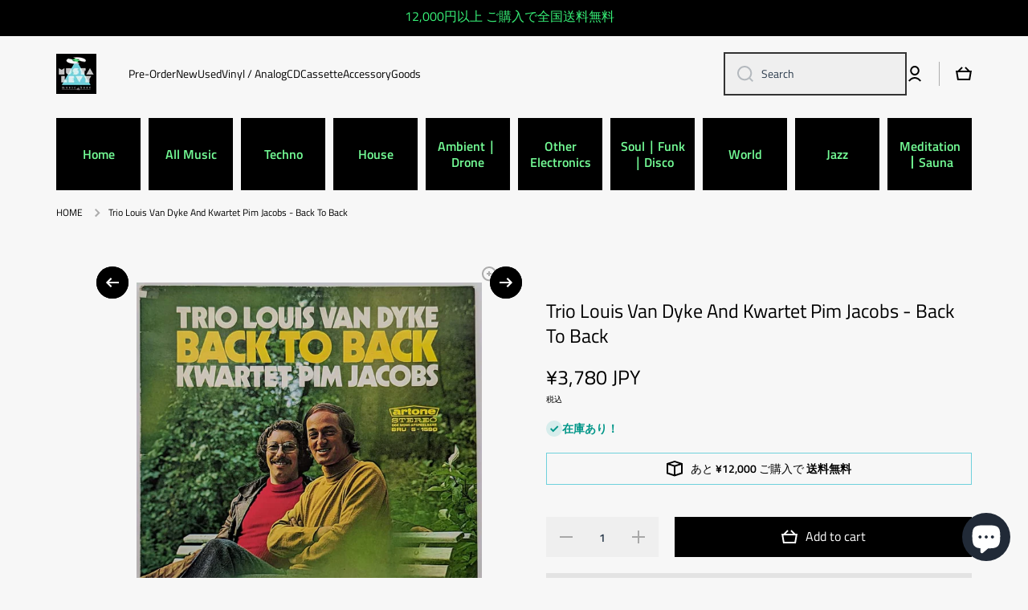

--- FILE ---
content_type: text/html; charset=utf-8
request_url: https://mustalevy.com/ko/products/trio-louis-van-dyke-and-kwartet-pim-jacobs%E4%B8%A8back-to-back
body_size: 50578
content:
<!doctype html>
<html class="no-js" lang="ko" data-role="main">
  <head>
    <meta charset="utf-8">
    <meta http-equiv="X-UA-Compatible" content="IE=edge">
    <meta name="viewport" content="width=device-width,initial-scale=1">
    <meta name="theme-color" content="">
    <link rel="canonical" href="https://mustalevy.com/ko/products/trio-louis-van-dyke-and-kwartet-pim-jacobs%e4%b8%a8back-to-back">
    <link rel="preconnect" href="https://cdn.shopify.com" crossorigin><link rel="icon" type="image/png" href="//mustalevy.com/cdn/shop/files/MUSTA-LEVY_black_32x32.jpg?v=1678779675"><link rel="preconnect" href="https://fonts.shopifycdn.com" crossorigin><title>
      Trio Louis Van Dyke And Kwartet Pim Jacobs - Back To Back
 &ndash; MUSTA LEVY -music base-</title>

    
      <meta name="description" content="レーベル: Artone – BRU S-1590 / フォーマット: レコード, LP, Stereo / 国: Netherlands / リリース済み: 1971年 / ジャンル: Jazz / スタイル: Bop, Hard Bop">
    

    

<meta property="og:site_name" content="MUSTA LEVY -music base-">
<meta property="og:url" content="https://mustalevy.com/ko/products/trio-louis-van-dyke-and-kwartet-pim-jacobs%e4%b8%a8back-to-back">
<meta property="og:title" content="Trio Louis Van Dyke And Kwartet Pim Jacobs - Back To Back">
<meta property="og:type" content="product">
<meta property="og:description" content="レーベル: Artone – BRU S-1590 / フォーマット: レコード, LP, Stereo / 国: Netherlands / リリース済み: 1971年 / ジャンル: Jazz / スタイル: Bop, Hard Bop"><meta property="og:image" content="http://mustalevy.com/cdn/shop/files/PXL_20230607_023834376_2.jpg?v=1686105998">
  <meta property="og:image:secure_url" content="https://mustalevy.com/cdn/shop/files/PXL_20230607_023834376_2.jpg?v=1686105998">
  <meta property="og:image:width" content="1000">
  <meta property="og:image:height" content="1000"><meta property="og:price:amount" content="3,780">
  <meta property="og:price:currency" content="JPY"><meta name="twitter:card" content="summary_large_image">
<meta name="twitter:title" content="Trio Louis Van Dyke And Kwartet Pim Jacobs - Back To Back">
<meta name="twitter:description" content="レーベル: Artone – BRU S-1590 / フォーマット: レコード, LP, Stereo / 国: Netherlands / リリース済み: 1971年 / ジャンル: Jazz / スタイル: Bop, Hard Bop">

    <script src="//mustalevy.com/cdn/shop/t/27/assets/constants.js?v=58251544750838685771739186935" defer="defer"></script>
    <script src="//mustalevy.com/cdn/shop/t/27/assets/pubsub.js?v=158357773527763999511739186936" defer="defer"></script>
    <script src="//mustalevy.com/cdn/shop/t/27/assets/global.js?v=160792993882946144601739186936" defer="defer"></script>
    
    <script>window.performance && window.performance.mark && window.performance.mark('shopify.content_for_header.start');</script><meta name="google-site-verification" content="7oBdoR0sMrjy6LSM1VVRiPZStzz0_YqJ9RieaxaB7qI">
<meta name="facebook-domain-verification" content="7ggq5bi98zdky848nwmwe5r5z11zp7">
<meta id="shopify-digital-wallet" name="shopify-digital-wallet" content="/62818222293/digital_wallets/dialog">
<meta name="shopify-checkout-api-token" content="48ec0995e034795afd9a0181d6a29f7e">
<meta id="in-context-paypal-metadata" data-shop-id="62818222293" data-venmo-supported="false" data-environment="production" data-locale="en_US" data-paypal-v4="true" data-currency="JPY">
<link rel="alternate" hreflang="x-default" href="https://mustalevy.com/products/trio-louis-van-dyke-and-kwartet-pim-jacobs%E4%B8%A8back-to-back">
<link rel="alternate" hreflang="ja" href="https://mustalevy.com/products/trio-louis-van-dyke-and-kwartet-pim-jacobs%E4%B8%A8back-to-back">
<link rel="alternate" hreflang="ko" href="https://mustalevy.com/ko/products/trio-louis-van-dyke-and-kwartet-pim-jacobs%E4%B8%A8back-to-back">
<link rel="alternate" hreflang="it" href="https://mustalevy.com/it/products/trio-louis-van-dyke-and-kwartet-pim-jacobs%E4%B8%A8back-to-back">
<link rel="alternate" hreflang="pt" href="https://mustalevy.com/pt/products/trio-louis-van-dyke-and-kwartet-pim-jacobs%E4%B8%A8back-to-back">
<link rel="alternate" hreflang="de" href="https://mustalevy.com/de/products/trio-louis-van-dyke-and-kwartet-pim-jacobs%E4%B8%A8back-to-back">
<link rel="alternate" hreflang="fr" href="https://mustalevy.com/fr/products/trio-louis-van-dyke-and-kwartet-pim-jacobs%E4%B8%A8back-to-back">
<link rel="alternate" hreflang="nl" href="https://mustalevy.com/nl/products/trio-louis-van-dyke-and-kwartet-pim-jacobs%E4%B8%A8back-to-back">
<link rel="alternate" hreflang="zh-Hans" href="https://mustalevy.com/zh-hans/products/trio-louis-van-dyke-and-kwartet-pim-jacobs%E4%B8%A8back-to-back">
<link rel="alternate" hreflang="zh-Hant" href="https://mustalevy.com/zh-hant/products/trio-louis-van-dyke-and-kwartet-pim-jacobs%E4%B8%A8back-to-back">
<link rel="alternate" hreflang="th" href="https://mustalevy.com/th/products/trio-louis-van-dyke-and-kwartet-pim-jacobs%E4%B8%A8back-to-back">
<link rel="alternate" hreflang="es" href="https://mustalevy.com/es/products/trio-louis-van-dyke-and-kwartet-pim-jacobs%E4%B8%A8back-to-back">
<link rel="alternate" hreflang="en" href="https://mustalevy.com/en/products/trio-louis-van-dyke-and-kwartet-pim-jacobs%E4%B8%A8back-to-back">
<link rel="alternate" hreflang="ja-CN" href="https://mustalevy.com/ja-as/products/trio-louis-van-dyke-and-kwartet-pim-jacobs%E4%B8%A8back-to-back">
<link rel="alternate" hreflang="ko-CN" href="https://mustalevy.com/ko-as/products/trio-louis-van-dyke-and-kwartet-pim-jacobs%E4%B8%A8back-to-back">
<link rel="alternate" hreflang="it-CN" href="https://mustalevy.com/it-as/products/trio-louis-van-dyke-and-kwartet-pim-jacobs%E4%B8%A8back-to-back">
<link rel="alternate" hreflang="pt-CN" href="https://mustalevy.com/pt-as/products/trio-louis-van-dyke-and-kwartet-pim-jacobs%E4%B8%A8back-to-back">
<link rel="alternate" hreflang="de-CN" href="https://mustalevy.com/de-as/products/trio-louis-van-dyke-and-kwartet-pim-jacobs%E4%B8%A8back-to-back">
<link rel="alternate" hreflang="fr-CN" href="https://mustalevy.com/fr-as/products/trio-louis-van-dyke-and-kwartet-pim-jacobs%E4%B8%A8back-to-back">
<link rel="alternate" hreflang="nl-CN" href="https://mustalevy.com/nl-as/products/trio-louis-van-dyke-and-kwartet-pim-jacobs%E4%B8%A8back-to-back">
<link rel="alternate" hreflang="zh-Hans-CN" href="https://mustalevy.com/zh-hans-as/products/trio-louis-van-dyke-and-kwartet-pim-jacobs%E4%B8%A8back-to-back">
<link rel="alternate" hreflang="zh-Hant-CN" href="https://mustalevy.com/zh-hant-as/products/trio-louis-van-dyke-and-kwartet-pim-jacobs%E4%B8%A8back-to-back">
<link rel="alternate" hreflang="th-CN" href="https://mustalevy.com/th-as/products/trio-louis-van-dyke-and-kwartet-pim-jacobs%E4%B8%A8back-to-back">
<link rel="alternate" hreflang="es-CN" href="https://mustalevy.com/es-as/products/trio-louis-van-dyke-and-kwartet-pim-jacobs%E4%B8%A8back-to-back">
<link rel="alternate" hreflang="en-CN" href="https://mustalevy.com/en-as/products/trio-louis-van-dyke-and-kwartet-pim-jacobs%E4%B8%A8back-to-back">
<link rel="alternate" hreflang="ja-TW" href="https://mustalevy.com/ja-as/products/trio-louis-van-dyke-and-kwartet-pim-jacobs%E4%B8%A8back-to-back">
<link rel="alternate" hreflang="ko-TW" href="https://mustalevy.com/ko-as/products/trio-louis-van-dyke-and-kwartet-pim-jacobs%E4%B8%A8back-to-back">
<link rel="alternate" hreflang="it-TW" href="https://mustalevy.com/it-as/products/trio-louis-van-dyke-and-kwartet-pim-jacobs%E4%B8%A8back-to-back">
<link rel="alternate" hreflang="pt-TW" href="https://mustalevy.com/pt-as/products/trio-louis-van-dyke-and-kwartet-pim-jacobs%E4%B8%A8back-to-back">
<link rel="alternate" hreflang="de-TW" href="https://mustalevy.com/de-as/products/trio-louis-van-dyke-and-kwartet-pim-jacobs%E4%B8%A8back-to-back">
<link rel="alternate" hreflang="fr-TW" href="https://mustalevy.com/fr-as/products/trio-louis-van-dyke-and-kwartet-pim-jacobs%E4%B8%A8back-to-back">
<link rel="alternate" hreflang="nl-TW" href="https://mustalevy.com/nl-as/products/trio-louis-van-dyke-and-kwartet-pim-jacobs%E4%B8%A8back-to-back">
<link rel="alternate" hreflang="zh-Hans-TW" href="https://mustalevy.com/zh-hans-as/products/trio-louis-van-dyke-and-kwartet-pim-jacobs%E4%B8%A8back-to-back">
<link rel="alternate" hreflang="zh-Hant-TW" href="https://mustalevy.com/zh-hant-as/products/trio-louis-van-dyke-and-kwartet-pim-jacobs%E4%B8%A8back-to-back">
<link rel="alternate" hreflang="th-TW" href="https://mustalevy.com/th-as/products/trio-louis-van-dyke-and-kwartet-pim-jacobs%E4%B8%A8back-to-back">
<link rel="alternate" hreflang="es-TW" href="https://mustalevy.com/es-as/products/trio-louis-van-dyke-and-kwartet-pim-jacobs%E4%B8%A8back-to-back">
<link rel="alternate" hreflang="en-TW" href="https://mustalevy.com/en-as/products/trio-louis-van-dyke-and-kwartet-pim-jacobs%E4%B8%A8back-to-back">
<link rel="alternate" hreflang="ja-HK" href="https://mustalevy.com/ja-as/products/trio-louis-van-dyke-and-kwartet-pim-jacobs%E4%B8%A8back-to-back">
<link rel="alternate" hreflang="ko-HK" href="https://mustalevy.com/ko-as/products/trio-louis-van-dyke-and-kwartet-pim-jacobs%E4%B8%A8back-to-back">
<link rel="alternate" hreflang="it-HK" href="https://mustalevy.com/it-as/products/trio-louis-van-dyke-and-kwartet-pim-jacobs%E4%B8%A8back-to-back">
<link rel="alternate" hreflang="pt-HK" href="https://mustalevy.com/pt-as/products/trio-louis-van-dyke-and-kwartet-pim-jacobs%E4%B8%A8back-to-back">
<link rel="alternate" hreflang="de-HK" href="https://mustalevy.com/de-as/products/trio-louis-van-dyke-and-kwartet-pim-jacobs%E4%B8%A8back-to-back">
<link rel="alternate" hreflang="fr-HK" href="https://mustalevy.com/fr-as/products/trio-louis-van-dyke-and-kwartet-pim-jacobs%E4%B8%A8back-to-back">
<link rel="alternate" hreflang="nl-HK" href="https://mustalevy.com/nl-as/products/trio-louis-van-dyke-and-kwartet-pim-jacobs%E4%B8%A8back-to-back">
<link rel="alternate" hreflang="zh-Hans-HK" href="https://mustalevy.com/zh-hans-as/products/trio-louis-van-dyke-and-kwartet-pim-jacobs%E4%B8%A8back-to-back">
<link rel="alternate" hreflang="zh-Hant-HK" href="https://mustalevy.com/zh-hant-as/products/trio-louis-van-dyke-and-kwartet-pim-jacobs%E4%B8%A8back-to-back">
<link rel="alternate" hreflang="th-HK" href="https://mustalevy.com/th-as/products/trio-louis-van-dyke-and-kwartet-pim-jacobs%E4%B8%A8back-to-back">
<link rel="alternate" hreflang="es-HK" href="https://mustalevy.com/es-as/products/trio-louis-van-dyke-and-kwartet-pim-jacobs%E4%B8%A8back-to-back">
<link rel="alternate" hreflang="en-HK" href="https://mustalevy.com/en-as/products/trio-louis-van-dyke-and-kwartet-pim-jacobs%E4%B8%A8back-to-back">
<link rel="alternate" hreflang="ja-KR" href="https://mustalevy.com/ja-as/products/trio-louis-van-dyke-and-kwartet-pim-jacobs%E4%B8%A8back-to-back">
<link rel="alternate" hreflang="ko-KR" href="https://mustalevy.com/ko-as/products/trio-louis-van-dyke-and-kwartet-pim-jacobs%E4%B8%A8back-to-back">
<link rel="alternate" hreflang="it-KR" href="https://mustalevy.com/it-as/products/trio-louis-van-dyke-and-kwartet-pim-jacobs%E4%B8%A8back-to-back">
<link rel="alternate" hreflang="pt-KR" href="https://mustalevy.com/pt-as/products/trio-louis-van-dyke-and-kwartet-pim-jacobs%E4%B8%A8back-to-back">
<link rel="alternate" hreflang="de-KR" href="https://mustalevy.com/de-as/products/trio-louis-van-dyke-and-kwartet-pim-jacobs%E4%B8%A8back-to-back">
<link rel="alternate" hreflang="fr-KR" href="https://mustalevy.com/fr-as/products/trio-louis-van-dyke-and-kwartet-pim-jacobs%E4%B8%A8back-to-back">
<link rel="alternate" hreflang="nl-KR" href="https://mustalevy.com/nl-as/products/trio-louis-van-dyke-and-kwartet-pim-jacobs%E4%B8%A8back-to-back">
<link rel="alternate" hreflang="zh-Hans-KR" href="https://mustalevy.com/zh-hans-as/products/trio-louis-van-dyke-and-kwartet-pim-jacobs%E4%B8%A8back-to-back">
<link rel="alternate" hreflang="zh-Hant-KR" href="https://mustalevy.com/zh-hant-as/products/trio-louis-van-dyke-and-kwartet-pim-jacobs%E4%B8%A8back-to-back">
<link rel="alternate" hreflang="th-KR" href="https://mustalevy.com/th-as/products/trio-louis-van-dyke-and-kwartet-pim-jacobs%E4%B8%A8back-to-back">
<link rel="alternate" hreflang="es-KR" href="https://mustalevy.com/es-as/products/trio-louis-van-dyke-and-kwartet-pim-jacobs%E4%B8%A8back-to-back">
<link rel="alternate" hreflang="en-KR" href="https://mustalevy.com/en-as/products/trio-louis-van-dyke-and-kwartet-pim-jacobs%E4%B8%A8back-to-back">
<link rel="alternate" hreflang="ja-RU" href="https://mustalevy.com/ja-as/products/trio-louis-van-dyke-and-kwartet-pim-jacobs%E4%B8%A8back-to-back">
<link rel="alternate" hreflang="ko-RU" href="https://mustalevy.com/ko-as/products/trio-louis-van-dyke-and-kwartet-pim-jacobs%E4%B8%A8back-to-back">
<link rel="alternate" hreflang="it-RU" href="https://mustalevy.com/it-as/products/trio-louis-van-dyke-and-kwartet-pim-jacobs%E4%B8%A8back-to-back">
<link rel="alternate" hreflang="pt-RU" href="https://mustalevy.com/pt-as/products/trio-louis-van-dyke-and-kwartet-pim-jacobs%E4%B8%A8back-to-back">
<link rel="alternate" hreflang="de-RU" href="https://mustalevy.com/de-as/products/trio-louis-van-dyke-and-kwartet-pim-jacobs%E4%B8%A8back-to-back">
<link rel="alternate" hreflang="fr-RU" href="https://mustalevy.com/fr-as/products/trio-louis-van-dyke-and-kwartet-pim-jacobs%E4%B8%A8back-to-back">
<link rel="alternate" hreflang="nl-RU" href="https://mustalevy.com/nl-as/products/trio-louis-van-dyke-and-kwartet-pim-jacobs%E4%B8%A8back-to-back">
<link rel="alternate" hreflang="zh-Hans-RU" href="https://mustalevy.com/zh-hans-as/products/trio-louis-van-dyke-and-kwartet-pim-jacobs%E4%B8%A8back-to-back">
<link rel="alternate" hreflang="zh-Hant-RU" href="https://mustalevy.com/zh-hant-as/products/trio-louis-van-dyke-and-kwartet-pim-jacobs%E4%B8%A8back-to-back">
<link rel="alternate" hreflang="th-RU" href="https://mustalevy.com/th-as/products/trio-louis-van-dyke-and-kwartet-pim-jacobs%E4%B8%A8back-to-back">
<link rel="alternate" hreflang="es-RU" href="https://mustalevy.com/es-as/products/trio-louis-van-dyke-and-kwartet-pim-jacobs%E4%B8%A8back-to-back">
<link rel="alternate" hreflang="en-RU" href="https://mustalevy.com/en-as/products/trio-louis-van-dyke-and-kwartet-pim-jacobs%E4%B8%A8back-to-back">
<link rel="alternate" hreflang="ja-MY" href="https://mustalevy.com/ja-as/products/trio-louis-van-dyke-and-kwartet-pim-jacobs%E4%B8%A8back-to-back">
<link rel="alternate" hreflang="ko-MY" href="https://mustalevy.com/ko-as/products/trio-louis-van-dyke-and-kwartet-pim-jacobs%E4%B8%A8back-to-back">
<link rel="alternate" hreflang="it-MY" href="https://mustalevy.com/it-as/products/trio-louis-van-dyke-and-kwartet-pim-jacobs%E4%B8%A8back-to-back">
<link rel="alternate" hreflang="pt-MY" href="https://mustalevy.com/pt-as/products/trio-louis-van-dyke-and-kwartet-pim-jacobs%E4%B8%A8back-to-back">
<link rel="alternate" hreflang="de-MY" href="https://mustalevy.com/de-as/products/trio-louis-van-dyke-and-kwartet-pim-jacobs%E4%B8%A8back-to-back">
<link rel="alternate" hreflang="fr-MY" href="https://mustalevy.com/fr-as/products/trio-louis-van-dyke-and-kwartet-pim-jacobs%E4%B8%A8back-to-back">
<link rel="alternate" hreflang="nl-MY" href="https://mustalevy.com/nl-as/products/trio-louis-van-dyke-and-kwartet-pim-jacobs%E4%B8%A8back-to-back">
<link rel="alternate" hreflang="zh-Hans-MY" href="https://mustalevy.com/zh-hans-as/products/trio-louis-van-dyke-and-kwartet-pim-jacobs%E4%B8%A8back-to-back">
<link rel="alternate" hreflang="zh-Hant-MY" href="https://mustalevy.com/zh-hant-as/products/trio-louis-van-dyke-and-kwartet-pim-jacobs%E4%B8%A8back-to-back">
<link rel="alternate" hreflang="th-MY" href="https://mustalevy.com/th-as/products/trio-louis-van-dyke-and-kwartet-pim-jacobs%E4%B8%A8back-to-back">
<link rel="alternate" hreflang="es-MY" href="https://mustalevy.com/es-as/products/trio-louis-van-dyke-and-kwartet-pim-jacobs%E4%B8%A8back-to-back">
<link rel="alternate" hreflang="en-MY" href="https://mustalevy.com/en-as/products/trio-louis-van-dyke-and-kwartet-pim-jacobs%E4%B8%A8back-to-back">
<link rel="alternate" hreflang="ja-VN" href="https://mustalevy.com/ja-as/products/trio-louis-van-dyke-and-kwartet-pim-jacobs%E4%B8%A8back-to-back">
<link rel="alternate" hreflang="ko-VN" href="https://mustalevy.com/ko-as/products/trio-louis-van-dyke-and-kwartet-pim-jacobs%E4%B8%A8back-to-back">
<link rel="alternate" hreflang="it-VN" href="https://mustalevy.com/it-as/products/trio-louis-van-dyke-and-kwartet-pim-jacobs%E4%B8%A8back-to-back">
<link rel="alternate" hreflang="pt-VN" href="https://mustalevy.com/pt-as/products/trio-louis-van-dyke-and-kwartet-pim-jacobs%E4%B8%A8back-to-back">
<link rel="alternate" hreflang="de-VN" href="https://mustalevy.com/de-as/products/trio-louis-van-dyke-and-kwartet-pim-jacobs%E4%B8%A8back-to-back">
<link rel="alternate" hreflang="fr-VN" href="https://mustalevy.com/fr-as/products/trio-louis-van-dyke-and-kwartet-pim-jacobs%E4%B8%A8back-to-back">
<link rel="alternate" hreflang="nl-VN" href="https://mustalevy.com/nl-as/products/trio-louis-van-dyke-and-kwartet-pim-jacobs%E4%B8%A8back-to-back">
<link rel="alternate" hreflang="zh-Hans-VN" href="https://mustalevy.com/zh-hans-as/products/trio-louis-van-dyke-and-kwartet-pim-jacobs%E4%B8%A8back-to-back">
<link rel="alternate" hreflang="zh-Hant-VN" href="https://mustalevy.com/zh-hant-as/products/trio-louis-van-dyke-and-kwartet-pim-jacobs%E4%B8%A8back-to-back">
<link rel="alternate" hreflang="th-VN" href="https://mustalevy.com/th-as/products/trio-louis-van-dyke-and-kwartet-pim-jacobs%E4%B8%A8back-to-back">
<link rel="alternate" hreflang="es-VN" href="https://mustalevy.com/es-as/products/trio-louis-van-dyke-and-kwartet-pim-jacobs%E4%B8%A8back-to-back">
<link rel="alternate" hreflang="en-VN" href="https://mustalevy.com/en-as/products/trio-louis-van-dyke-and-kwartet-pim-jacobs%E4%B8%A8back-to-back">
<link rel="alternate" hreflang="ja-PH" href="https://mustalevy.com/ja-as/products/trio-louis-van-dyke-and-kwartet-pim-jacobs%E4%B8%A8back-to-back">
<link rel="alternate" hreflang="ko-PH" href="https://mustalevy.com/ko-as/products/trio-louis-van-dyke-and-kwartet-pim-jacobs%E4%B8%A8back-to-back">
<link rel="alternate" hreflang="it-PH" href="https://mustalevy.com/it-as/products/trio-louis-van-dyke-and-kwartet-pim-jacobs%E4%B8%A8back-to-back">
<link rel="alternate" hreflang="pt-PH" href="https://mustalevy.com/pt-as/products/trio-louis-van-dyke-and-kwartet-pim-jacobs%E4%B8%A8back-to-back">
<link rel="alternate" hreflang="de-PH" href="https://mustalevy.com/de-as/products/trio-louis-van-dyke-and-kwartet-pim-jacobs%E4%B8%A8back-to-back">
<link rel="alternate" hreflang="fr-PH" href="https://mustalevy.com/fr-as/products/trio-louis-van-dyke-and-kwartet-pim-jacobs%E4%B8%A8back-to-back">
<link rel="alternate" hreflang="nl-PH" href="https://mustalevy.com/nl-as/products/trio-louis-van-dyke-and-kwartet-pim-jacobs%E4%B8%A8back-to-back">
<link rel="alternate" hreflang="zh-Hans-PH" href="https://mustalevy.com/zh-hans-as/products/trio-louis-van-dyke-and-kwartet-pim-jacobs%E4%B8%A8back-to-back">
<link rel="alternate" hreflang="zh-Hant-PH" href="https://mustalevy.com/zh-hant-as/products/trio-louis-van-dyke-and-kwartet-pim-jacobs%E4%B8%A8back-to-back">
<link rel="alternate" hreflang="th-PH" href="https://mustalevy.com/th-as/products/trio-louis-van-dyke-and-kwartet-pim-jacobs%E4%B8%A8back-to-back">
<link rel="alternate" hreflang="es-PH" href="https://mustalevy.com/es-as/products/trio-louis-van-dyke-and-kwartet-pim-jacobs%E4%B8%A8back-to-back">
<link rel="alternate" hreflang="en-PH" href="https://mustalevy.com/en-as/products/trio-louis-van-dyke-and-kwartet-pim-jacobs%E4%B8%A8back-to-back">
<link rel="alternate" hreflang="ja-NP" href="https://mustalevy.com/ja-as/products/trio-louis-van-dyke-and-kwartet-pim-jacobs%E4%B8%A8back-to-back">
<link rel="alternate" hreflang="ko-NP" href="https://mustalevy.com/ko-as/products/trio-louis-van-dyke-and-kwartet-pim-jacobs%E4%B8%A8back-to-back">
<link rel="alternate" hreflang="it-NP" href="https://mustalevy.com/it-as/products/trio-louis-van-dyke-and-kwartet-pim-jacobs%E4%B8%A8back-to-back">
<link rel="alternate" hreflang="pt-NP" href="https://mustalevy.com/pt-as/products/trio-louis-van-dyke-and-kwartet-pim-jacobs%E4%B8%A8back-to-back">
<link rel="alternate" hreflang="de-NP" href="https://mustalevy.com/de-as/products/trio-louis-van-dyke-and-kwartet-pim-jacobs%E4%B8%A8back-to-back">
<link rel="alternate" hreflang="fr-NP" href="https://mustalevy.com/fr-as/products/trio-louis-van-dyke-and-kwartet-pim-jacobs%E4%B8%A8back-to-back">
<link rel="alternate" hreflang="nl-NP" href="https://mustalevy.com/nl-as/products/trio-louis-van-dyke-and-kwartet-pim-jacobs%E4%B8%A8back-to-back">
<link rel="alternate" hreflang="zh-Hans-NP" href="https://mustalevy.com/zh-hans-as/products/trio-louis-van-dyke-and-kwartet-pim-jacobs%E4%B8%A8back-to-back">
<link rel="alternate" hreflang="zh-Hant-NP" href="https://mustalevy.com/zh-hant-as/products/trio-louis-van-dyke-and-kwartet-pim-jacobs%E4%B8%A8back-to-back">
<link rel="alternate" hreflang="th-NP" href="https://mustalevy.com/th-as/products/trio-louis-van-dyke-and-kwartet-pim-jacobs%E4%B8%A8back-to-back">
<link rel="alternate" hreflang="es-NP" href="https://mustalevy.com/es-as/products/trio-louis-van-dyke-and-kwartet-pim-jacobs%E4%B8%A8back-to-back">
<link rel="alternate" hreflang="en-NP" href="https://mustalevy.com/en-as/products/trio-louis-van-dyke-and-kwartet-pim-jacobs%E4%B8%A8back-to-back">
<link rel="alternate" hreflang="ja-TH" href="https://mustalevy.com/ja-as/products/trio-louis-van-dyke-and-kwartet-pim-jacobs%E4%B8%A8back-to-back">
<link rel="alternate" hreflang="ko-TH" href="https://mustalevy.com/ko-as/products/trio-louis-van-dyke-and-kwartet-pim-jacobs%E4%B8%A8back-to-back">
<link rel="alternate" hreflang="it-TH" href="https://mustalevy.com/it-as/products/trio-louis-van-dyke-and-kwartet-pim-jacobs%E4%B8%A8back-to-back">
<link rel="alternate" hreflang="pt-TH" href="https://mustalevy.com/pt-as/products/trio-louis-van-dyke-and-kwartet-pim-jacobs%E4%B8%A8back-to-back">
<link rel="alternate" hreflang="de-TH" href="https://mustalevy.com/de-as/products/trio-louis-van-dyke-and-kwartet-pim-jacobs%E4%B8%A8back-to-back">
<link rel="alternate" hreflang="fr-TH" href="https://mustalevy.com/fr-as/products/trio-louis-van-dyke-and-kwartet-pim-jacobs%E4%B8%A8back-to-back">
<link rel="alternate" hreflang="nl-TH" href="https://mustalevy.com/nl-as/products/trio-louis-van-dyke-and-kwartet-pim-jacobs%E4%B8%A8back-to-back">
<link rel="alternate" hreflang="zh-Hans-TH" href="https://mustalevy.com/zh-hans-as/products/trio-louis-van-dyke-and-kwartet-pim-jacobs%E4%B8%A8back-to-back">
<link rel="alternate" hreflang="zh-Hant-TH" href="https://mustalevy.com/zh-hant-as/products/trio-louis-van-dyke-and-kwartet-pim-jacobs%E4%B8%A8back-to-back">
<link rel="alternate" hreflang="th-TH" href="https://mustalevy.com/th-as/products/trio-louis-van-dyke-and-kwartet-pim-jacobs%E4%B8%A8back-to-back">
<link rel="alternate" hreflang="es-TH" href="https://mustalevy.com/es-as/products/trio-louis-van-dyke-and-kwartet-pim-jacobs%E4%B8%A8back-to-back">
<link rel="alternate" hreflang="en-TH" href="https://mustalevy.com/en-as/products/trio-louis-van-dyke-and-kwartet-pim-jacobs%E4%B8%A8back-to-back">
<link rel="alternate" hreflang="ja-SG" href="https://mustalevy.com/ja-as/products/trio-louis-van-dyke-and-kwartet-pim-jacobs%E4%B8%A8back-to-back">
<link rel="alternate" hreflang="ko-SG" href="https://mustalevy.com/ko-as/products/trio-louis-van-dyke-and-kwartet-pim-jacobs%E4%B8%A8back-to-back">
<link rel="alternate" hreflang="it-SG" href="https://mustalevy.com/it-as/products/trio-louis-van-dyke-and-kwartet-pim-jacobs%E4%B8%A8back-to-back">
<link rel="alternate" hreflang="pt-SG" href="https://mustalevy.com/pt-as/products/trio-louis-van-dyke-and-kwartet-pim-jacobs%E4%B8%A8back-to-back">
<link rel="alternate" hreflang="de-SG" href="https://mustalevy.com/de-as/products/trio-louis-van-dyke-and-kwartet-pim-jacobs%E4%B8%A8back-to-back">
<link rel="alternate" hreflang="fr-SG" href="https://mustalevy.com/fr-as/products/trio-louis-van-dyke-and-kwartet-pim-jacobs%E4%B8%A8back-to-back">
<link rel="alternate" hreflang="nl-SG" href="https://mustalevy.com/nl-as/products/trio-louis-van-dyke-and-kwartet-pim-jacobs%E4%B8%A8back-to-back">
<link rel="alternate" hreflang="zh-Hans-SG" href="https://mustalevy.com/zh-hans-as/products/trio-louis-van-dyke-and-kwartet-pim-jacobs%E4%B8%A8back-to-back">
<link rel="alternate" hreflang="zh-Hant-SG" href="https://mustalevy.com/zh-hant-as/products/trio-louis-van-dyke-and-kwartet-pim-jacobs%E4%B8%A8back-to-back">
<link rel="alternate" hreflang="th-SG" href="https://mustalevy.com/th-as/products/trio-louis-van-dyke-and-kwartet-pim-jacobs%E4%B8%A8back-to-back">
<link rel="alternate" hreflang="es-SG" href="https://mustalevy.com/es-as/products/trio-louis-van-dyke-and-kwartet-pim-jacobs%E4%B8%A8back-to-back">
<link rel="alternate" hreflang="en-SG" href="https://mustalevy.com/en-as/products/trio-louis-van-dyke-and-kwartet-pim-jacobs%E4%B8%A8back-to-back">
<link rel="alternate" hreflang="ja-KH" href="https://mustalevy.com/ja-as/products/trio-louis-van-dyke-and-kwartet-pim-jacobs%E4%B8%A8back-to-back">
<link rel="alternate" hreflang="ko-KH" href="https://mustalevy.com/ko-as/products/trio-louis-van-dyke-and-kwartet-pim-jacobs%E4%B8%A8back-to-back">
<link rel="alternate" hreflang="it-KH" href="https://mustalevy.com/it-as/products/trio-louis-van-dyke-and-kwartet-pim-jacobs%E4%B8%A8back-to-back">
<link rel="alternate" hreflang="pt-KH" href="https://mustalevy.com/pt-as/products/trio-louis-van-dyke-and-kwartet-pim-jacobs%E4%B8%A8back-to-back">
<link rel="alternate" hreflang="de-KH" href="https://mustalevy.com/de-as/products/trio-louis-van-dyke-and-kwartet-pim-jacobs%E4%B8%A8back-to-back">
<link rel="alternate" hreflang="fr-KH" href="https://mustalevy.com/fr-as/products/trio-louis-van-dyke-and-kwartet-pim-jacobs%E4%B8%A8back-to-back">
<link rel="alternate" hreflang="nl-KH" href="https://mustalevy.com/nl-as/products/trio-louis-van-dyke-and-kwartet-pim-jacobs%E4%B8%A8back-to-back">
<link rel="alternate" hreflang="zh-Hans-KH" href="https://mustalevy.com/zh-hans-as/products/trio-louis-van-dyke-and-kwartet-pim-jacobs%E4%B8%A8back-to-back">
<link rel="alternate" hreflang="zh-Hant-KH" href="https://mustalevy.com/zh-hant-as/products/trio-louis-van-dyke-and-kwartet-pim-jacobs%E4%B8%A8back-to-back">
<link rel="alternate" hreflang="th-KH" href="https://mustalevy.com/th-as/products/trio-louis-van-dyke-and-kwartet-pim-jacobs%E4%B8%A8back-to-back">
<link rel="alternate" hreflang="es-KH" href="https://mustalevy.com/es-as/products/trio-louis-van-dyke-and-kwartet-pim-jacobs%E4%B8%A8back-to-back">
<link rel="alternate" hreflang="en-KH" href="https://mustalevy.com/en-as/products/trio-louis-van-dyke-and-kwartet-pim-jacobs%E4%B8%A8back-to-back">
<link rel="alternate" hreflang="ja-ID" href="https://mustalevy.com/ja-as/products/trio-louis-van-dyke-and-kwartet-pim-jacobs%E4%B8%A8back-to-back">
<link rel="alternate" hreflang="ko-ID" href="https://mustalevy.com/ko-as/products/trio-louis-van-dyke-and-kwartet-pim-jacobs%E4%B8%A8back-to-back">
<link rel="alternate" hreflang="it-ID" href="https://mustalevy.com/it-as/products/trio-louis-van-dyke-and-kwartet-pim-jacobs%E4%B8%A8back-to-back">
<link rel="alternate" hreflang="pt-ID" href="https://mustalevy.com/pt-as/products/trio-louis-van-dyke-and-kwartet-pim-jacobs%E4%B8%A8back-to-back">
<link rel="alternate" hreflang="de-ID" href="https://mustalevy.com/de-as/products/trio-louis-van-dyke-and-kwartet-pim-jacobs%E4%B8%A8back-to-back">
<link rel="alternate" hreflang="fr-ID" href="https://mustalevy.com/fr-as/products/trio-louis-van-dyke-and-kwartet-pim-jacobs%E4%B8%A8back-to-back">
<link rel="alternate" hreflang="nl-ID" href="https://mustalevy.com/nl-as/products/trio-louis-van-dyke-and-kwartet-pim-jacobs%E4%B8%A8back-to-back">
<link rel="alternate" hreflang="zh-Hans-ID" href="https://mustalevy.com/zh-hans-as/products/trio-louis-van-dyke-and-kwartet-pim-jacobs%E4%B8%A8back-to-back">
<link rel="alternate" hreflang="zh-Hant-ID" href="https://mustalevy.com/zh-hant-as/products/trio-louis-van-dyke-and-kwartet-pim-jacobs%E4%B8%A8back-to-back">
<link rel="alternate" hreflang="th-ID" href="https://mustalevy.com/th-as/products/trio-louis-van-dyke-and-kwartet-pim-jacobs%E4%B8%A8back-to-back">
<link rel="alternate" hreflang="es-ID" href="https://mustalevy.com/es-as/products/trio-louis-van-dyke-and-kwartet-pim-jacobs%E4%B8%A8back-to-back">
<link rel="alternate" hreflang="en-ID" href="https://mustalevy.com/en-as/products/trio-louis-van-dyke-and-kwartet-pim-jacobs%E4%B8%A8back-to-back">
<link rel="alternate" hreflang="ja-IN" href="https://mustalevy.com/ja-as/products/trio-louis-van-dyke-and-kwartet-pim-jacobs%E4%B8%A8back-to-back">
<link rel="alternate" hreflang="ko-IN" href="https://mustalevy.com/ko-as/products/trio-louis-van-dyke-and-kwartet-pim-jacobs%E4%B8%A8back-to-back">
<link rel="alternate" hreflang="it-IN" href="https://mustalevy.com/it-as/products/trio-louis-van-dyke-and-kwartet-pim-jacobs%E4%B8%A8back-to-back">
<link rel="alternate" hreflang="pt-IN" href="https://mustalevy.com/pt-as/products/trio-louis-van-dyke-and-kwartet-pim-jacobs%E4%B8%A8back-to-back">
<link rel="alternate" hreflang="de-IN" href="https://mustalevy.com/de-as/products/trio-louis-van-dyke-and-kwartet-pim-jacobs%E4%B8%A8back-to-back">
<link rel="alternate" hreflang="fr-IN" href="https://mustalevy.com/fr-as/products/trio-louis-van-dyke-and-kwartet-pim-jacobs%E4%B8%A8back-to-back">
<link rel="alternate" hreflang="nl-IN" href="https://mustalevy.com/nl-as/products/trio-louis-van-dyke-and-kwartet-pim-jacobs%E4%B8%A8back-to-back">
<link rel="alternate" hreflang="zh-Hans-IN" href="https://mustalevy.com/zh-hans-as/products/trio-louis-van-dyke-and-kwartet-pim-jacobs%E4%B8%A8back-to-back">
<link rel="alternate" hreflang="zh-Hant-IN" href="https://mustalevy.com/zh-hant-as/products/trio-louis-van-dyke-and-kwartet-pim-jacobs%E4%B8%A8back-to-back">
<link rel="alternate" hreflang="th-IN" href="https://mustalevy.com/th-as/products/trio-louis-van-dyke-and-kwartet-pim-jacobs%E4%B8%A8back-to-back">
<link rel="alternate" hreflang="es-IN" href="https://mustalevy.com/es-as/products/trio-louis-van-dyke-and-kwartet-pim-jacobs%E4%B8%A8back-to-back">
<link rel="alternate" hreflang="en-IN" href="https://mustalevy.com/en-as/products/trio-louis-van-dyke-and-kwartet-pim-jacobs%E4%B8%A8back-to-back">
<link rel="alternate" hreflang="ja-IT" href="https://mustalevy.com/ja-eu/products/trio-louis-van-dyke-and-kwartet-pim-jacobs%E4%B8%A8back-to-back">
<link rel="alternate" hreflang="ko-IT" href="https://mustalevy.com/ko-eu/products/trio-louis-van-dyke-and-kwartet-pim-jacobs%E4%B8%A8back-to-back">
<link rel="alternate" hreflang="it-IT" href="https://mustalevy.com/it-eu/products/trio-louis-van-dyke-and-kwartet-pim-jacobs%E4%B8%A8back-to-back">
<link rel="alternate" hreflang="pt-IT" href="https://mustalevy.com/pt-eu/products/trio-louis-van-dyke-and-kwartet-pim-jacobs%E4%B8%A8back-to-back">
<link rel="alternate" hreflang="de-IT" href="https://mustalevy.com/de-eu/products/trio-louis-van-dyke-and-kwartet-pim-jacobs%E4%B8%A8back-to-back">
<link rel="alternate" hreflang="fr-IT" href="https://mustalevy.com/fr-eu/products/trio-louis-van-dyke-and-kwartet-pim-jacobs%E4%B8%A8back-to-back">
<link rel="alternate" hreflang="nl-IT" href="https://mustalevy.com/nl-eu/products/trio-louis-van-dyke-and-kwartet-pim-jacobs%E4%B8%A8back-to-back">
<link rel="alternate" hreflang="zh-Hans-IT" href="https://mustalevy.com/zh-hans-eu/products/trio-louis-van-dyke-and-kwartet-pim-jacobs%E4%B8%A8back-to-back">
<link rel="alternate" hreflang="zh-Hant-IT" href="https://mustalevy.com/zh-hant-eu/products/trio-louis-van-dyke-and-kwartet-pim-jacobs%E4%B8%A8back-to-back">
<link rel="alternate" hreflang="th-IT" href="https://mustalevy.com/th-eu/products/trio-louis-van-dyke-and-kwartet-pim-jacobs%E4%B8%A8back-to-back">
<link rel="alternate" hreflang="es-IT" href="https://mustalevy.com/es-eu/products/trio-louis-van-dyke-and-kwartet-pim-jacobs%E4%B8%A8back-to-back">
<link rel="alternate" hreflang="en-IT" href="https://mustalevy.com/en-eu/products/trio-louis-van-dyke-and-kwartet-pim-jacobs%E4%B8%A8back-to-back">
<link rel="alternate" hreflang="ja-AT" href="https://mustalevy.com/ja-eu/products/trio-louis-van-dyke-and-kwartet-pim-jacobs%E4%B8%A8back-to-back">
<link rel="alternate" hreflang="ko-AT" href="https://mustalevy.com/ko-eu/products/trio-louis-van-dyke-and-kwartet-pim-jacobs%E4%B8%A8back-to-back">
<link rel="alternate" hreflang="it-AT" href="https://mustalevy.com/it-eu/products/trio-louis-van-dyke-and-kwartet-pim-jacobs%E4%B8%A8back-to-back">
<link rel="alternate" hreflang="pt-AT" href="https://mustalevy.com/pt-eu/products/trio-louis-van-dyke-and-kwartet-pim-jacobs%E4%B8%A8back-to-back">
<link rel="alternate" hreflang="de-AT" href="https://mustalevy.com/de-eu/products/trio-louis-van-dyke-and-kwartet-pim-jacobs%E4%B8%A8back-to-back">
<link rel="alternate" hreflang="fr-AT" href="https://mustalevy.com/fr-eu/products/trio-louis-van-dyke-and-kwartet-pim-jacobs%E4%B8%A8back-to-back">
<link rel="alternate" hreflang="nl-AT" href="https://mustalevy.com/nl-eu/products/trio-louis-van-dyke-and-kwartet-pim-jacobs%E4%B8%A8back-to-back">
<link rel="alternate" hreflang="zh-Hans-AT" href="https://mustalevy.com/zh-hans-eu/products/trio-louis-van-dyke-and-kwartet-pim-jacobs%E4%B8%A8back-to-back">
<link rel="alternate" hreflang="zh-Hant-AT" href="https://mustalevy.com/zh-hant-eu/products/trio-louis-van-dyke-and-kwartet-pim-jacobs%E4%B8%A8back-to-back">
<link rel="alternate" hreflang="th-AT" href="https://mustalevy.com/th-eu/products/trio-louis-van-dyke-and-kwartet-pim-jacobs%E4%B8%A8back-to-back">
<link rel="alternate" hreflang="es-AT" href="https://mustalevy.com/es-eu/products/trio-louis-van-dyke-and-kwartet-pim-jacobs%E4%B8%A8back-to-back">
<link rel="alternate" hreflang="en-AT" href="https://mustalevy.com/en-eu/products/trio-louis-van-dyke-and-kwartet-pim-jacobs%E4%B8%A8back-to-back">
<link rel="alternate" hreflang="ja-NL" href="https://mustalevy.com/ja-eu/products/trio-louis-van-dyke-and-kwartet-pim-jacobs%E4%B8%A8back-to-back">
<link rel="alternate" hreflang="ko-NL" href="https://mustalevy.com/ko-eu/products/trio-louis-van-dyke-and-kwartet-pim-jacobs%E4%B8%A8back-to-back">
<link rel="alternate" hreflang="it-NL" href="https://mustalevy.com/it-eu/products/trio-louis-van-dyke-and-kwartet-pim-jacobs%E4%B8%A8back-to-back">
<link rel="alternate" hreflang="pt-NL" href="https://mustalevy.com/pt-eu/products/trio-louis-van-dyke-and-kwartet-pim-jacobs%E4%B8%A8back-to-back">
<link rel="alternate" hreflang="de-NL" href="https://mustalevy.com/de-eu/products/trio-louis-van-dyke-and-kwartet-pim-jacobs%E4%B8%A8back-to-back">
<link rel="alternate" hreflang="fr-NL" href="https://mustalevy.com/fr-eu/products/trio-louis-van-dyke-and-kwartet-pim-jacobs%E4%B8%A8back-to-back">
<link rel="alternate" hreflang="nl-NL" href="https://mustalevy.com/nl-eu/products/trio-louis-van-dyke-and-kwartet-pim-jacobs%E4%B8%A8back-to-back">
<link rel="alternate" hreflang="zh-Hans-NL" href="https://mustalevy.com/zh-hans-eu/products/trio-louis-van-dyke-and-kwartet-pim-jacobs%E4%B8%A8back-to-back">
<link rel="alternate" hreflang="zh-Hant-NL" href="https://mustalevy.com/zh-hant-eu/products/trio-louis-van-dyke-and-kwartet-pim-jacobs%E4%B8%A8back-to-back">
<link rel="alternate" hreflang="th-NL" href="https://mustalevy.com/th-eu/products/trio-louis-van-dyke-and-kwartet-pim-jacobs%E4%B8%A8back-to-back">
<link rel="alternate" hreflang="es-NL" href="https://mustalevy.com/es-eu/products/trio-louis-van-dyke-and-kwartet-pim-jacobs%E4%B8%A8back-to-back">
<link rel="alternate" hreflang="en-NL" href="https://mustalevy.com/en-eu/products/trio-louis-van-dyke-and-kwartet-pim-jacobs%E4%B8%A8back-to-back">
<link rel="alternate" hreflang="ja-HR" href="https://mustalevy.com/ja-eu/products/trio-louis-van-dyke-and-kwartet-pim-jacobs%E4%B8%A8back-to-back">
<link rel="alternate" hreflang="ko-HR" href="https://mustalevy.com/ko-eu/products/trio-louis-van-dyke-and-kwartet-pim-jacobs%E4%B8%A8back-to-back">
<link rel="alternate" hreflang="it-HR" href="https://mustalevy.com/it-eu/products/trio-louis-van-dyke-and-kwartet-pim-jacobs%E4%B8%A8back-to-back">
<link rel="alternate" hreflang="pt-HR" href="https://mustalevy.com/pt-eu/products/trio-louis-van-dyke-and-kwartet-pim-jacobs%E4%B8%A8back-to-back">
<link rel="alternate" hreflang="de-HR" href="https://mustalevy.com/de-eu/products/trio-louis-van-dyke-and-kwartet-pim-jacobs%E4%B8%A8back-to-back">
<link rel="alternate" hreflang="fr-HR" href="https://mustalevy.com/fr-eu/products/trio-louis-van-dyke-and-kwartet-pim-jacobs%E4%B8%A8back-to-back">
<link rel="alternate" hreflang="nl-HR" href="https://mustalevy.com/nl-eu/products/trio-louis-van-dyke-and-kwartet-pim-jacobs%E4%B8%A8back-to-back">
<link rel="alternate" hreflang="zh-Hans-HR" href="https://mustalevy.com/zh-hans-eu/products/trio-louis-van-dyke-and-kwartet-pim-jacobs%E4%B8%A8back-to-back">
<link rel="alternate" hreflang="zh-Hant-HR" href="https://mustalevy.com/zh-hant-eu/products/trio-louis-van-dyke-and-kwartet-pim-jacobs%E4%B8%A8back-to-back">
<link rel="alternate" hreflang="th-HR" href="https://mustalevy.com/th-eu/products/trio-louis-van-dyke-and-kwartet-pim-jacobs%E4%B8%A8back-to-back">
<link rel="alternate" hreflang="es-HR" href="https://mustalevy.com/es-eu/products/trio-louis-van-dyke-and-kwartet-pim-jacobs%E4%B8%A8back-to-back">
<link rel="alternate" hreflang="en-HR" href="https://mustalevy.com/en-eu/products/trio-louis-van-dyke-and-kwartet-pim-jacobs%E4%B8%A8back-to-back">
<link rel="alternate" hreflang="ja-CH" href="https://mustalevy.com/ja-eu/products/trio-louis-van-dyke-and-kwartet-pim-jacobs%E4%B8%A8back-to-back">
<link rel="alternate" hreflang="ko-CH" href="https://mustalevy.com/ko-eu/products/trio-louis-van-dyke-and-kwartet-pim-jacobs%E4%B8%A8back-to-back">
<link rel="alternate" hreflang="it-CH" href="https://mustalevy.com/it-eu/products/trio-louis-van-dyke-and-kwartet-pim-jacobs%E4%B8%A8back-to-back">
<link rel="alternate" hreflang="pt-CH" href="https://mustalevy.com/pt-eu/products/trio-louis-van-dyke-and-kwartet-pim-jacobs%E4%B8%A8back-to-back">
<link rel="alternate" hreflang="de-CH" href="https://mustalevy.com/de-eu/products/trio-louis-van-dyke-and-kwartet-pim-jacobs%E4%B8%A8back-to-back">
<link rel="alternate" hreflang="fr-CH" href="https://mustalevy.com/fr-eu/products/trio-louis-van-dyke-and-kwartet-pim-jacobs%E4%B8%A8back-to-back">
<link rel="alternate" hreflang="nl-CH" href="https://mustalevy.com/nl-eu/products/trio-louis-van-dyke-and-kwartet-pim-jacobs%E4%B8%A8back-to-back">
<link rel="alternate" hreflang="zh-Hans-CH" href="https://mustalevy.com/zh-hans-eu/products/trio-louis-van-dyke-and-kwartet-pim-jacobs%E4%B8%A8back-to-back">
<link rel="alternate" hreflang="zh-Hant-CH" href="https://mustalevy.com/zh-hant-eu/products/trio-louis-van-dyke-and-kwartet-pim-jacobs%E4%B8%A8back-to-back">
<link rel="alternate" hreflang="th-CH" href="https://mustalevy.com/th-eu/products/trio-louis-van-dyke-and-kwartet-pim-jacobs%E4%B8%A8back-to-back">
<link rel="alternate" hreflang="es-CH" href="https://mustalevy.com/es-eu/products/trio-louis-van-dyke-and-kwartet-pim-jacobs%E4%B8%A8back-to-back">
<link rel="alternate" hreflang="en-CH" href="https://mustalevy.com/en-eu/products/trio-louis-van-dyke-and-kwartet-pim-jacobs%E4%B8%A8back-to-back">
<link rel="alternate" hreflang="ja-SE" href="https://mustalevy.com/ja-eu/products/trio-louis-van-dyke-and-kwartet-pim-jacobs%E4%B8%A8back-to-back">
<link rel="alternate" hreflang="ko-SE" href="https://mustalevy.com/ko-eu/products/trio-louis-van-dyke-and-kwartet-pim-jacobs%E4%B8%A8back-to-back">
<link rel="alternate" hreflang="it-SE" href="https://mustalevy.com/it-eu/products/trio-louis-van-dyke-and-kwartet-pim-jacobs%E4%B8%A8back-to-back">
<link rel="alternate" hreflang="pt-SE" href="https://mustalevy.com/pt-eu/products/trio-louis-van-dyke-and-kwartet-pim-jacobs%E4%B8%A8back-to-back">
<link rel="alternate" hreflang="de-SE" href="https://mustalevy.com/de-eu/products/trio-louis-van-dyke-and-kwartet-pim-jacobs%E4%B8%A8back-to-back">
<link rel="alternate" hreflang="fr-SE" href="https://mustalevy.com/fr-eu/products/trio-louis-van-dyke-and-kwartet-pim-jacobs%E4%B8%A8back-to-back">
<link rel="alternate" hreflang="nl-SE" href="https://mustalevy.com/nl-eu/products/trio-louis-van-dyke-and-kwartet-pim-jacobs%E4%B8%A8back-to-back">
<link rel="alternate" hreflang="zh-Hans-SE" href="https://mustalevy.com/zh-hans-eu/products/trio-louis-van-dyke-and-kwartet-pim-jacobs%E4%B8%A8back-to-back">
<link rel="alternate" hreflang="zh-Hant-SE" href="https://mustalevy.com/zh-hant-eu/products/trio-louis-van-dyke-and-kwartet-pim-jacobs%E4%B8%A8back-to-back">
<link rel="alternate" hreflang="th-SE" href="https://mustalevy.com/th-eu/products/trio-louis-van-dyke-and-kwartet-pim-jacobs%E4%B8%A8back-to-back">
<link rel="alternate" hreflang="es-SE" href="https://mustalevy.com/es-eu/products/trio-louis-van-dyke-and-kwartet-pim-jacobs%E4%B8%A8back-to-back">
<link rel="alternate" hreflang="en-SE" href="https://mustalevy.com/en-eu/products/trio-louis-van-dyke-and-kwartet-pim-jacobs%E4%B8%A8back-to-back">
<link rel="alternate" hreflang="ja-ES" href="https://mustalevy.com/ja-eu/products/trio-louis-van-dyke-and-kwartet-pim-jacobs%E4%B8%A8back-to-back">
<link rel="alternate" hreflang="ko-ES" href="https://mustalevy.com/ko-eu/products/trio-louis-van-dyke-and-kwartet-pim-jacobs%E4%B8%A8back-to-back">
<link rel="alternate" hreflang="it-ES" href="https://mustalevy.com/it-eu/products/trio-louis-van-dyke-and-kwartet-pim-jacobs%E4%B8%A8back-to-back">
<link rel="alternate" hreflang="pt-ES" href="https://mustalevy.com/pt-eu/products/trio-louis-van-dyke-and-kwartet-pim-jacobs%E4%B8%A8back-to-back">
<link rel="alternate" hreflang="de-ES" href="https://mustalevy.com/de-eu/products/trio-louis-van-dyke-and-kwartet-pim-jacobs%E4%B8%A8back-to-back">
<link rel="alternate" hreflang="fr-ES" href="https://mustalevy.com/fr-eu/products/trio-louis-van-dyke-and-kwartet-pim-jacobs%E4%B8%A8back-to-back">
<link rel="alternate" hreflang="nl-ES" href="https://mustalevy.com/nl-eu/products/trio-louis-van-dyke-and-kwartet-pim-jacobs%E4%B8%A8back-to-back">
<link rel="alternate" hreflang="zh-Hans-ES" href="https://mustalevy.com/zh-hans-eu/products/trio-louis-van-dyke-and-kwartet-pim-jacobs%E4%B8%A8back-to-back">
<link rel="alternate" hreflang="zh-Hant-ES" href="https://mustalevy.com/zh-hant-eu/products/trio-louis-van-dyke-and-kwartet-pim-jacobs%E4%B8%A8back-to-back">
<link rel="alternate" hreflang="th-ES" href="https://mustalevy.com/th-eu/products/trio-louis-van-dyke-and-kwartet-pim-jacobs%E4%B8%A8back-to-back">
<link rel="alternate" hreflang="es-ES" href="https://mustalevy.com/es-eu/products/trio-louis-van-dyke-and-kwartet-pim-jacobs%E4%B8%A8back-to-back">
<link rel="alternate" hreflang="en-ES" href="https://mustalevy.com/en-eu/products/trio-louis-van-dyke-and-kwartet-pim-jacobs%E4%B8%A8back-to-back">
<link rel="alternate" hreflang="ja-SK" href="https://mustalevy.com/ja-eu/products/trio-louis-van-dyke-and-kwartet-pim-jacobs%E4%B8%A8back-to-back">
<link rel="alternate" hreflang="ko-SK" href="https://mustalevy.com/ko-eu/products/trio-louis-van-dyke-and-kwartet-pim-jacobs%E4%B8%A8back-to-back">
<link rel="alternate" hreflang="it-SK" href="https://mustalevy.com/it-eu/products/trio-louis-van-dyke-and-kwartet-pim-jacobs%E4%B8%A8back-to-back">
<link rel="alternate" hreflang="pt-SK" href="https://mustalevy.com/pt-eu/products/trio-louis-van-dyke-and-kwartet-pim-jacobs%E4%B8%A8back-to-back">
<link rel="alternate" hreflang="de-SK" href="https://mustalevy.com/de-eu/products/trio-louis-van-dyke-and-kwartet-pim-jacobs%E4%B8%A8back-to-back">
<link rel="alternate" hreflang="fr-SK" href="https://mustalevy.com/fr-eu/products/trio-louis-van-dyke-and-kwartet-pim-jacobs%E4%B8%A8back-to-back">
<link rel="alternate" hreflang="nl-SK" href="https://mustalevy.com/nl-eu/products/trio-louis-van-dyke-and-kwartet-pim-jacobs%E4%B8%A8back-to-back">
<link rel="alternate" hreflang="zh-Hans-SK" href="https://mustalevy.com/zh-hans-eu/products/trio-louis-van-dyke-and-kwartet-pim-jacobs%E4%B8%A8back-to-back">
<link rel="alternate" hreflang="zh-Hant-SK" href="https://mustalevy.com/zh-hant-eu/products/trio-louis-van-dyke-and-kwartet-pim-jacobs%E4%B8%A8back-to-back">
<link rel="alternate" hreflang="th-SK" href="https://mustalevy.com/th-eu/products/trio-louis-van-dyke-and-kwartet-pim-jacobs%E4%B8%A8back-to-back">
<link rel="alternate" hreflang="es-SK" href="https://mustalevy.com/es-eu/products/trio-louis-van-dyke-and-kwartet-pim-jacobs%E4%B8%A8back-to-back">
<link rel="alternate" hreflang="en-SK" href="https://mustalevy.com/en-eu/products/trio-louis-van-dyke-and-kwartet-pim-jacobs%E4%B8%A8back-to-back">
<link rel="alternate" hreflang="ja-SI" href="https://mustalevy.com/ja-eu/products/trio-louis-van-dyke-and-kwartet-pim-jacobs%E4%B8%A8back-to-back">
<link rel="alternate" hreflang="ko-SI" href="https://mustalevy.com/ko-eu/products/trio-louis-van-dyke-and-kwartet-pim-jacobs%E4%B8%A8back-to-back">
<link rel="alternate" hreflang="it-SI" href="https://mustalevy.com/it-eu/products/trio-louis-van-dyke-and-kwartet-pim-jacobs%E4%B8%A8back-to-back">
<link rel="alternate" hreflang="pt-SI" href="https://mustalevy.com/pt-eu/products/trio-louis-van-dyke-and-kwartet-pim-jacobs%E4%B8%A8back-to-back">
<link rel="alternate" hreflang="de-SI" href="https://mustalevy.com/de-eu/products/trio-louis-van-dyke-and-kwartet-pim-jacobs%E4%B8%A8back-to-back">
<link rel="alternate" hreflang="fr-SI" href="https://mustalevy.com/fr-eu/products/trio-louis-van-dyke-and-kwartet-pim-jacobs%E4%B8%A8back-to-back">
<link rel="alternate" hreflang="nl-SI" href="https://mustalevy.com/nl-eu/products/trio-louis-van-dyke-and-kwartet-pim-jacobs%E4%B8%A8back-to-back">
<link rel="alternate" hreflang="zh-Hans-SI" href="https://mustalevy.com/zh-hans-eu/products/trio-louis-van-dyke-and-kwartet-pim-jacobs%E4%B8%A8back-to-back">
<link rel="alternate" hreflang="zh-Hant-SI" href="https://mustalevy.com/zh-hant-eu/products/trio-louis-van-dyke-and-kwartet-pim-jacobs%E4%B8%A8back-to-back">
<link rel="alternate" hreflang="th-SI" href="https://mustalevy.com/th-eu/products/trio-louis-van-dyke-and-kwartet-pim-jacobs%E4%B8%A8back-to-back">
<link rel="alternate" hreflang="es-SI" href="https://mustalevy.com/es-eu/products/trio-louis-van-dyke-and-kwartet-pim-jacobs%E4%B8%A8back-to-back">
<link rel="alternate" hreflang="en-SI" href="https://mustalevy.com/en-eu/products/trio-louis-van-dyke-and-kwartet-pim-jacobs%E4%B8%A8back-to-back">
<link rel="alternate" hreflang="ja-RS" href="https://mustalevy.com/ja-eu/products/trio-louis-van-dyke-and-kwartet-pim-jacobs%E4%B8%A8back-to-back">
<link rel="alternate" hreflang="ko-RS" href="https://mustalevy.com/ko-eu/products/trio-louis-van-dyke-and-kwartet-pim-jacobs%E4%B8%A8back-to-back">
<link rel="alternate" hreflang="it-RS" href="https://mustalevy.com/it-eu/products/trio-louis-van-dyke-and-kwartet-pim-jacobs%E4%B8%A8back-to-back">
<link rel="alternate" hreflang="pt-RS" href="https://mustalevy.com/pt-eu/products/trio-louis-van-dyke-and-kwartet-pim-jacobs%E4%B8%A8back-to-back">
<link rel="alternate" hreflang="de-RS" href="https://mustalevy.com/de-eu/products/trio-louis-van-dyke-and-kwartet-pim-jacobs%E4%B8%A8back-to-back">
<link rel="alternate" hreflang="fr-RS" href="https://mustalevy.com/fr-eu/products/trio-louis-van-dyke-and-kwartet-pim-jacobs%E4%B8%A8back-to-back">
<link rel="alternate" hreflang="nl-RS" href="https://mustalevy.com/nl-eu/products/trio-louis-van-dyke-and-kwartet-pim-jacobs%E4%B8%A8back-to-back">
<link rel="alternate" hreflang="zh-Hans-RS" href="https://mustalevy.com/zh-hans-eu/products/trio-louis-van-dyke-and-kwartet-pim-jacobs%E4%B8%A8back-to-back">
<link rel="alternate" hreflang="zh-Hant-RS" href="https://mustalevy.com/zh-hant-eu/products/trio-louis-van-dyke-and-kwartet-pim-jacobs%E4%B8%A8back-to-back">
<link rel="alternate" hreflang="th-RS" href="https://mustalevy.com/th-eu/products/trio-louis-van-dyke-and-kwartet-pim-jacobs%E4%B8%A8back-to-back">
<link rel="alternate" hreflang="es-RS" href="https://mustalevy.com/es-eu/products/trio-louis-van-dyke-and-kwartet-pim-jacobs%E4%B8%A8back-to-back">
<link rel="alternate" hreflang="en-RS" href="https://mustalevy.com/en-eu/products/trio-louis-van-dyke-and-kwartet-pim-jacobs%E4%B8%A8back-to-back">
<link rel="alternate" hreflang="ja-CZ" href="https://mustalevy.com/ja-eu/products/trio-louis-van-dyke-and-kwartet-pim-jacobs%E4%B8%A8back-to-back">
<link rel="alternate" hreflang="ko-CZ" href="https://mustalevy.com/ko-eu/products/trio-louis-van-dyke-and-kwartet-pim-jacobs%E4%B8%A8back-to-back">
<link rel="alternate" hreflang="it-CZ" href="https://mustalevy.com/it-eu/products/trio-louis-van-dyke-and-kwartet-pim-jacobs%E4%B8%A8back-to-back">
<link rel="alternate" hreflang="pt-CZ" href="https://mustalevy.com/pt-eu/products/trio-louis-van-dyke-and-kwartet-pim-jacobs%E4%B8%A8back-to-back">
<link rel="alternate" hreflang="de-CZ" href="https://mustalevy.com/de-eu/products/trio-louis-van-dyke-and-kwartet-pim-jacobs%E4%B8%A8back-to-back">
<link rel="alternate" hreflang="fr-CZ" href="https://mustalevy.com/fr-eu/products/trio-louis-van-dyke-and-kwartet-pim-jacobs%E4%B8%A8back-to-back">
<link rel="alternate" hreflang="nl-CZ" href="https://mustalevy.com/nl-eu/products/trio-louis-van-dyke-and-kwartet-pim-jacobs%E4%B8%A8back-to-back">
<link rel="alternate" hreflang="zh-Hans-CZ" href="https://mustalevy.com/zh-hans-eu/products/trio-louis-van-dyke-and-kwartet-pim-jacobs%E4%B8%A8back-to-back">
<link rel="alternate" hreflang="zh-Hant-CZ" href="https://mustalevy.com/zh-hant-eu/products/trio-louis-van-dyke-and-kwartet-pim-jacobs%E4%B8%A8back-to-back">
<link rel="alternate" hreflang="th-CZ" href="https://mustalevy.com/th-eu/products/trio-louis-van-dyke-and-kwartet-pim-jacobs%E4%B8%A8back-to-back">
<link rel="alternate" hreflang="es-CZ" href="https://mustalevy.com/es-eu/products/trio-louis-van-dyke-and-kwartet-pim-jacobs%E4%B8%A8back-to-back">
<link rel="alternate" hreflang="en-CZ" href="https://mustalevy.com/en-eu/products/trio-louis-van-dyke-and-kwartet-pim-jacobs%E4%B8%A8back-to-back">
<link rel="alternate" hreflang="ja-DK" href="https://mustalevy.com/ja-eu/products/trio-louis-van-dyke-and-kwartet-pim-jacobs%E4%B8%A8back-to-back">
<link rel="alternate" hreflang="ko-DK" href="https://mustalevy.com/ko-eu/products/trio-louis-van-dyke-and-kwartet-pim-jacobs%E4%B8%A8back-to-back">
<link rel="alternate" hreflang="it-DK" href="https://mustalevy.com/it-eu/products/trio-louis-van-dyke-and-kwartet-pim-jacobs%E4%B8%A8back-to-back">
<link rel="alternate" hreflang="pt-DK" href="https://mustalevy.com/pt-eu/products/trio-louis-van-dyke-and-kwartet-pim-jacobs%E4%B8%A8back-to-back">
<link rel="alternate" hreflang="de-DK" href="https://mustalevy.com/de-eu/products/trio-louis-van-dyke-and-kwartet-pim-jacobs%E4%B8%A8back-to-back">
<link rel="alternate" hreflang="fr-DK" href="https://mustalevy.com/fr-eu/products/trio-louis-van-dyke-and-kwartet-pim-jacobs%E4%B8%A8back-to-back">
<link rel="alternate" hreflang="nl-DK" href="https://mustalevy.com/nl-eu/products/trio-louis-van-dyke-and-kwartet-pim-jacobs%E4%B8%A8back-to-back">
<link rel="alternate" hreflang="zh-Hans-DK" href="https://mustalevy.com/zh-hans-eu/products/trio-louis-van-dyke-and-kwartet-pim-jacobs%E4%B8%A8back-to-back">
<link rel="alternate" hreflang="zh-Hant-DK" href="https://mustalevy.com/zh-hant-eu/products/trio-louis-van-dyke-and-kwartet-pim-jacobs%E4%B8%A8back-to-back">
<link rel="alternate" hreflang="th-DK" href="https://mustalevy.com/th-eu/products/trio-louis-van-dyke-and-kwartet-pim-jacobs%E4%B8%A8back-to-back">
<link rel="alternate" hreflang="es-DK" href="https://mustalevy.com/es-eu/products/trio-louis-van-dyke-and-kwartet-pim-jacobs%E4%B8%A8back-to-back">
<link rel="alternate" hreflang="en-DK" href="https://mustalevy.com/en-eu/products/trio-louis-van-dyke-and-kwartet-pim-jacobs%E4%B8%A8back-to-back">
<link rel="alternate" hreflang="ja-DE" href="https://mustalevy.com/ja-eu/products/trio-louis-van-dyke-and-kwartet-pim-jacobs%E4%B8%A8back-to-back">
<link rel="alternate" hreflang="ko-DE" href="https://mustalevy.com/ko-eu/products/trio-louis-van-dyke-and-kwartet-pim-jacobs%E4%B8%A8back-to-back">
<link rel="alternate" hreflang="it-DE" href="https://mustalevy.com/it-eu/products/trio-louis-van-dyke-and-kwartet-pim-jacobs%E4%B8%A8back-to-back">
<link rel="alternate" hreflang="pt-DE" href="https://mustalevy.com/pt-eu/products/trio-louis-van-dyke-and-kwartet-pim-jacobs%E4%B8%A8back-to-back">
<link rel="alternate" hreflang="de-DE" href="https://mustalevy.com/de-eu/products/trio-louis-van-dyke-and-kwartet-pim-jacobs%E4%B8%A8back-to-back">
<link rel="alternate" hreflang="fr-DE" href="https://mustalevy.com/fr-eu/products/trio-louis-van-dyke-and-kwartet-pim-jacobs%E4%B8%A8back-to-back">
<link rel="alternate" hreflang="nl-DE" href="https://mustalevy.com/nl-eu/products/trio-louis-van-dyke-and-kwartet-pim-jacobs%E4%B8%A8back-to-back">
<link rel="alternate" hreflang="zh-Hans-DE" href="https://mustalevy.com/zh-hans-eu/products/trio-louis-van-dyke-and-kwartet-pim-jacobs%E4%B8%A8back-to-back">
<link rel="alternate" hreflang="zh-Hant-DE" href="https://mustalevy.com/zh-hant-eu/products/trio-louis-van-dyke-and-kwartet-pim-jacobs%E4%B8%A8back-to-back">
<link rel="alternate" hreflang="th-DE" href="https://mustalevy.com/th-eu/products/trio-louis-van-dyke-and-kwartet-pim-jacobs%E4%B8%A8back-to-back">
<link rel="alternate" hreflang="es-DE" href="https://mustalevy.com/es-eu/products/trio-louis-van-dyke-and-kwartet-pim-jacobs%E4%B8%A8back-to-back">
<link rel="alternate" hreflang="en-DE" href="https://mustalevy.com/en-eu/products/trio-louis-van-dyke-and-kwartet-pim-jacobs%E4%B8%A8back-to-back">
<link rel="alternate" hreflang="ja-TR" href="https://mustalevy.com/ja-eu/products/trio-louis-van-dyke-and-kwartet-pim-jacobs%E4%B8%A8back-to-back">
<link rel="alternate" hreflang="ko-TR" href="https://mustalevy.com/ko-eu/products/trio-louis-van-dyke-and-kwartet-pim-jacobs%E4%B8%A8back-to-back">
<link rel="alternate" hreflang="it-TR" href="https://mustalevy.com/it-eu/products/trio-louis-van-dyke-and-kwartet-pim-jacobs%E4%B8%A8back-to-back">
<link rel="alternate" hreflang="pt-TR" href="https://mustalevy.com/pt-eu/products/trio-louis-van-dyke-and-kwartet-pim-jacobs%E4%B8%A8back-to-back">
<link rel="alternate" hreflang="de-TR" href="https://mustalevy.com/de-eu/products/trio-louis-van-dyke-and-kwartet-pim-jacobs%E4%B8%A8back-to-back">
<link rel="alternate" hreflang="fr-TR" href="https://mustalevy.com/fr-eu/products/trio-louis-van-dyke-and-kwartet-pim-jacobs%E4%B8%A8back-to-back">
<link rel="alternate" hreflang="nl-TR" href="https://mustalevy.com/nl-eu/products/trio-louis-van-dyke-and-kwartet-pim-jacobs%E4%B8%A8back-to-back">
<link rel="alternate" hreflang="zh-Hans-TR" href="https://mustalevy.com/zh-hans-eu/products/trio-louis-van-dyke-and-kwartet-pim-jacobs%E4%B8%A8back-to-back">
<link rel="alternate" hreflang="zh-Hant-TR" href="https://mustalevy.com/zh-hant-eu/products/trio-louis-van-dyke-and-kwartet-pim-jacobs%E4%B8%A8back-to-back">
<link rel="alternate" hreflang="th-TR" href="https://mustalevy.com/th-eu/products/trio-louis-van-dyke-and-kwartet-pim-jacobs%E4%B8%A8back-to-back">
<link rel="alternate" hreflang="es-TR" href="https://mustalevy.com/es-eu/products/trio-louis-van-dyke-and-kwartet-pim-jacobs%E4%B8%A8back-to-back">
<link rel="alternate" hreflang="en-TR" href="https://mustalevy.com/en-eu/products/trio-louis-van-dyke-and-kwartet-pim-jacobs%E4%B8%A8back-to-back">
<link rel="alternate" hreflang="ja-NO" href="https://mustalevy.com/ja-eu/products/trio-louis-van-dyke-and-kwartet-pim-jacobs%E4%B8%A8back-to-back">
<link rel="alternate" hreflang="ko-NO" href="https://mustalevy.com/ko-eu/products/trio-louis-van-dyke-and-kwartet-pim-jacobs%E4%B8%A8back-to-back">
<link rel="alternate" hreflang="it-NO" href="https://mustalevy.com/it-eu/products/trio-louis-van-dyke-and-kwartet-pim-jacobs%E4%B8%A8back-to-back">
<link rel="alternate" hreflang="pt-NO" href="https://mustalevy.com/pt-eu/products/trio-louis-van-dyke-and-kwartet-pim-jacobs%E4%B8%A8back-to-back">
<link rel="alternate" hreflang="de-NO" href="https://mustalevy.com/de-eu/products/trio-louis-van-dyke-and-kwartet-pim-jacobs%E4%B8%A8back-to-back">
<link rel="alternate" hreflang="fr-NO" href="https://mustalevy.com/fr-eu/products/trio-louis-van-dyke-and-kwartet-pim-jacobs%E4%B8%A8back-to-back">
<link rel="alternate" hreflang="nl-NO" href="https://mustalevy.com/nl-eu/products/trio-louis-van-dyke-and-kwartet-pim-jacobs%E4%B8%A8back-to-back">
<link rel="alternate" hreflang="zh-Hans-NO" href="https://mustalevy.com/zh-hans-eu/products/trio-louis-van-dyke-and-kwartet-pim-jacobs%E4%B8%A8back-to-back">
<link rel="alternate" hreflang="zh-Hant-NO" href="https://mustalevy.com/zh-hant-eu/products/trio-louis-van-dyke-and-kwartet-pim-jacobs%E4%B8%A8back-to-back">
<link rel="alternate" hreflang="th-NO" href="https://mustalevy.com/th-eu/products/trio-louis-van-dyke-and-kwartet-pim-jacobs%E4%B8%A8back-to-back">
<link rel="alternate" hreflang="es-NO" href="https://mustalevy.com/es-eu/products/trio-louis-van-dyke-and-kwartet-pim-jacobs%E4%B8%A8back-to-back">
<link rel="alternate" hreflang="en-NO" href="https://mustalevy.com/en-eu/products/trio-louis-van-dyke-and-kwartet-pim-jacobs%E4%B8%A8back-to-back">
<link rel="alternate" hreflang="ja-HU" href="https://mustalevy.com/ja-eu/products/trio-louis-van-dyke-and-kwartet-pim-jacobs%E4%B8%A8back-to-back">
<link rel="alternate" hreflang="ko-HU" href="https://mustalevy.com/ko-eu/products/trio-louis-van-dyke-and-kwartet-pim-jacobs%E4%B8%A8back-to-back">
<link rel="alternate" hreflang="it-HU" href="https://mustalevy.com/it-eu/products/trio-louis-van-dyke-and-kwartet-pim-jacobs%E4%B8%A8back-to-back">
<link rel="alternate" hreflang="pt-HU" href="https://mustalevy.com/pt-eu/products/trio-louis-van-dyke-and-kwartet-pim-jacobs%E4%B8%A8back-to-back">
<link rel="alternate" hreflang="de-HU" href="https://mustalevy.com/de-eu/products/trio-louis-van-dyke-and-kwartet-pim-jacobs%E4%B8%A8back-to-back">
<link rel="alternate" hreflang="fr-HU" href="https://mustalevy.com/fr-eu/products/trio-louis-van-dyke-and-kwartet-pim-jacobs%E4%B8%A8back-to-back">
<link rel="alternate" hreflang="nl-HU" href="https://mustalevy.com/nl-eu/products/trio-louis-van-dyke-and-kwartet-pim-jacobs%E4%B8%A8back-to-back">
<link rel="alternate" hreflang="zh-Hans-HU" href="https://mustalevy.com/zh-hans-eu/products/trio-louis-van-dyke-and-kwartet-pim-jacobs%E4%B8%A8back-to-back">
<link rel="alternate" hreflang="zh-Hant-HU" href="https://mustalevy.com/zh-hant-eu/products/trio-louis-van-dyke-and-kwartet-pim-jacobs%E4%B8%A8back-to-back">
<link rel="alternate" hreflang="th-HU" href="https://mustalevy.com/th-eu/products/trio-louis-van-dyke-and-kwartet-pim-jacobs%E4%B8%A8back-to-back">
<link rel="alternate" hreflang="es-HU" href="https://mustalevy.com/es-eu/products/trio-louis-van-dyke-and-kwartet-pim-jacobs%E4%B8%A8back-to-back">
<link rel="alternate" hreflang="en-HU" href="https://mustalevy.com/en-eu/products/trio-louis-van-dyke-and-kwartet-pim-jacobs%E4%B8%A8back-to-back">
<link rel="alternate" hreflang="ja-FI" href="https://mustalevy.com/ja-eu/products/trio-louis-van-dyke-and-kwartet-pim-jacobs%E4%B8%A8back-to-back">
<link rel="alternate" hreflang="ko-FI" href="https://mustalevy.com/ko-eu/products/trio-louis-van-dyke-and-kwartet-pim-jacobs%E4%B8%A8back-to-back">
<link rel="alternate" hreflang="it-FI" href="https://mustalevy.com/it-eu/products/trio-louis-van-dyke-and-kwartet-pim-jacobs%E4%B8%A8back-to-back">
<link rel="alternate" hreflang="pt-FI" href="https://mustalevy.com/pt-eu/products/trio-louis-van-dyke-and-kwartet-pim-jacobs%E4%B8%A8back-to-back">
<link rel="alternate" hreflang="de-FI" href="https://mustalevy.com/de-eu/products/trio-louis-van-dyke-and-kwartet-pim-jacobs%E4%B8%A8back-to-back">
<link rel="alternate" hreflang="fr-FI" href="https://mustalevy.com/fr-eu/products/trio-louis-van-dyke-and-kwartet-pim-jacobs%E4%B8%A8back-to-back">
<link rel="alternate" hreflang="nl-FI" href="https://mustalevy.com/nl-eu/products/trio-louis-van-dyke-and-kwartet-pim-jacobs%E4%B8%A8back-to-back">
<link rel="alternate" hreflang="zh-Hans-FI" href="https://mustalevy.com/zh-hans-eu/products/trio-louis-van-dyke-and-kwartet-pim-jacobs%E4%B8%A8back-to-back">
<link rel="alternate" hreflang="zh-Hant-FI" href="https://mustalevy.com/zh-hant-eu/products/trio-louis-van-dyke-and-kwartet-pim-jacobs%E4%B8%A8back-to-back">
<link rel="alternate" hreflang="th-FI" href="https://mustalevy.com/th-eu/products/trio-louis-van-dyke-and-kwartet-pim-jacobs%E4%B8%A8back-to-back">
<link rel="alternate" hreflang="es-FI" href="https://mustalevy.com/es-eu/products/trio-louis-van-dyke-and-kwartet-pim-jacobs%E4%B8%A8back-to-back">
<link rel="alternate" hreflang="en-FI" href="https://mustalevy.com/en-eu/products/trio-louis-van-dyke-and-kwartet-pim-jacobs%E4%B8%A8back-to-back">
<link rel="alternate" hreflang="ja-FR" href="https://mustalevy.com/ja-eu/products/trio-louis-van-dyke-and-kwartet-pim-jacobs%E4%B8%A8back-to-back">
<link rel="alternate" hreflang="ko-FR" href="https://mustalevy.com/ko-eu/products/trio-louis-van-dyke-and-kwartet-pim-jacobs%E4%B8%A8back-to-back">
<link rel="alternate" hreflang="it-FR" href="https://mustalevy.com/it-eu/products/trio-louis-van-dyke-and-kwartet-pim-jacobs%E4%B8%A8back-to-back">
<link rel="alternate" hreflang="pt-FR" href="https://mustalevy.com/pt-eu/products/trio-louis-van-dyke-and-kwartet-pim-jacobs%E4%B8%A8back-to-back">
<link rel="alternate" hreflang="de-FR" href="https://mustalevy.com/de-eu/products/trio-louis-van-dyke-and-kwartet-pim-jacobs%E4%B8%A8back-to-back">
<link rel="alternate" hreflang="fr-FR" href="https://mustalevy.com/fr-eu/products/trio-louis-van-dyke-and-kwartet-pim-jacobs%E4%B8%A8back-to-back">
<link rel="alternate" hreflang="nl-FR" href="https://mustalevy.com/nl-eu/products/trio-louis-van-dyke-and-kwartet-pim-jacobs%E4%B8%A8back-to-back">
<link rel="alternate" hreflang="zh-Hans-FR" href="https://mustalevy.com/zh-hans-eu/products/trio-louis-van-dyke-and-kwartet-pim-jacobs%E4%B8%A8back-to-back">
<link rel="alternate" hreflang="zh-Hant-FR" href="https://mustalevy.com/zh-hant-eu/products/trio-louis-van-dyke-and-kwartet-pim-jacobs%E4%B8%A8back-to-back">
<link rel="alternate" hreflang="th-FR" href="https://mustalevy.com/th-eu/products/trio-louis-van-dyke-and-kwartet-pim-jacobs%E4%B8%A8back-to-back">
<link rel="alternate" hreflang="es-FR" href="https://mustalevy.com/es-eu/products/trio-louis-van-dyke-and-kwartet-pim-jacobs%E4%B8%A8back-to-back">
<link rel="alternate" hreflang="en-FR" href="https://mustalevy.com/en-eu/products/trio-louis-van-dyke-and-kwartet-pim-jacobs%E4%B8%A8back-to-back">
<link rel="alternate" hreflang="ja-BG" href="https://mustalevy.com/ja-eu/products/trio-louis-van-dyke-and-kwartet-pim-jacobs%E4%B8%A8back-to-back">
<link rel="alternate" hreflang="ko-BG" href="https://mustalevy.com/ko-eu/products/trio-louis-van-dyke-and-kwartet-pim-jacobs%E4%B8%A8back-to-back">
<link rel="alternate" hreflang="it-BG" href="https://mustalevy.com/it-eu/products/trio-louis-van-dyke-and-kwartet-pim-jacobs%E4%B8%A8back-to-back">
<link rel="alternate" hreflang="pt-BG" href="https://mustalevy.com/pt-eu/products/trio-louis-van-dyke-and-kwartet-pim-jacobs%E4%B8%A8back-to-back">
<link rel="alternate" hreflang="de-BG" href="https://mustalevy.com/de-eu/products/trio-louis-van-dyke-and-kwartet-pim-jacobs%E4%B8%A8back-to-back">
<link rel="alternate" hreflang="fr-BG" href="https://mustalevy.com/fr-eu/products/trio-louis-van-dyke-and-kwartet-pim-jacobs%E4%B8%A8back-to-back">
<link rel="alternate" hreflang="nl-BG" href="https://mustalevy.com/nl-eu/products/trio-louis-van-dyke-and-kwartet-pim-jacobs%E4%B8%A8back-to-back">
<link rel="alternate" hreflang="zh-Hans-BG" href="https://mustalevy.com/zh-hans-eu/products/trio-louis-van-dyke-and-kwartet-pim-jacobs%E4%B8%A8back-to-back">
<link rel="alternate" hreflang="zh-Hant-BG" href="https://mustalevy.com/zh-hant-eu/products/trio-louis-van-dyke-and-kwartet-pim-jacobs%E4%B8%A8back-to-back">
<link rel="alternate" hreflang="th-BG" href="https://mustalevy.com/th-eu/products/trio-louis-van-dyke-and-kwartet-pim-jacobs%E4%B8%A8back-to-back">
<link rel="alternate" hreflang="es-BG" href="https://mustalevy.com/es-eu/products/trio-louis-van-dyke-and-kwartet-pim-jacobs%E4%B8%A8back-to-back">
<link rel="alternate" hreflang="en-BG" href="https://mustalevy.com/en-eu/products/trio-louis-van-dyke-and-kwartet-pim-jacobs%E4%B8%A8back-to-back">
<link rel="alternate" hreflang="ja-BE" href="https://mustalevy.com/ja-eu/products/trio-louis-van-dyke-and-kwartet-pim-jacobs%E4%B8%A8back-to-back">
<link rel="alternate" hreflang="ko-BE" href="https://mustalevy.com/ko-eu/products/trio-louis-van-dyke-and-kwartet-pim-jacobs%E4%B8%A8back-to-back">
<link rel="alternate" hreflang="it-BE" href="https://mustalevy.com/it-eu/products/trio-louis-van-dyke-and-kwartet-pim-jacobs%E4%B8%A8back-to-back">
<link rel="alternate" hreflang="pt-BE" href="https://mustalevy.com/pt-eu/products/trio-louis-van-dyke-and-kwartet-pim-jacobs%E4%B8%A8back-to-back">
<link rel="alternate" hreflang="de-BE" href="https://mustalevy.com/de-eu/products/trio-louis-van-dyke-and-kwartet-pim-jacobs%E4%B8%A8back-to-back">
<link rel="alternate" hreflang="fr-BE" href="https://mustalevy.com/fr-eu/products/trio-louis-van-dyke-and-kwartet-pim-jacobs%E4%B8%A8back-to-back">
<link rel="alternate" hreflang="nl-BE" href="https://mustalevy.com/nl-eu/products/trio-louis-van-dyke-and-kwartet-pim-jacobs%E4%B8%A8back-to-back">
<link rel="alternate" hreflang="zh-Hans-BE" href="https://mustalevy.com/zh-hans-eu/products/trio-louis-van-dyke-and-kwartet-pim-jacobs%E4%B8%A8back-to-back">
<link rel="alternate" hreflang="zh-Hant-BE" href="https://mustalevy.com/zh-hant-eu/products/trio-louis-van-dyke-and-kwartet-pim-jacobs%E4%B8%A8back-to-back">
<link rel="alternate" hreflang="th-BE" href="https://mustalevy.com/th-eu/products/trio-louis-van-dyke-and-kwartet-pim-jacobs%E4%B8%A8back-to-back">
<link rel="alternate" hreflang="es-BE" href="https://mustalevy.com/es-eu/products/trio-louis-van-dyke-and-kwartet-pim-jacobs%E4%B8%A8back-to-back">
<link rel="alternate" hreflang="en-BE" href="https://mustalevy.com/en-eu/products/trio-louis-van-dyke-and-kwartet-pim-jacobs%E4%B8%A8back-to-back">
<link rel="alternate" hreflang="ja-PL" href="https://mustalevy.com/ja-eu/products/trio-louis-van-dyke-and-kwartet-pim-jacobs%E4%B8%A8back-to-back">
<link rel="alternate" hreflang="ko-PL" href="https://mustalevy.com/ko-eu/products/trio-louis-van-dyke-and-kwartet-pim-jacobs%E4%B8%A8back-to-back">
<link rel="alternate" hreflang="it-PL" href="https://mustalevy.com/it-eu/products/trio-louis-van-dyke-and-kwartet-pim-jacobs%E4%B8%A8back-to-back">
<link rel="alternate" hreflang="pt-PL" href="https://mustalevy.com/pt-eu/products/trio-louis-van-dyke-and-kwartet-pim-jacobs%E4%B8%A8back-to-back">
<link rel="alternate" hreflang="de-PL" href="https://mustalevy.com/de-eu/products/trio-louis-van-dyke-and-kwartet-pim-jacobs%E4%B8%A8back-to-back">
<link rel="alternate" hreflang="fr-PL" href="https://mustalevy.com/fr-eu/products/trio-louis-van-dyke-and-kwartet-pim-jacobs%E4%B8%A8back-to-back">
<link rel="alternate" hreflang="nl-PL" href="https://mustalevy.com/nl-eu/products/trio-louis-van-dyke-and-kwartet-pim-jacobs%E4%B8%A8back-to-back">
<link rel="alternate" hreflang="zh-Hans-PL" href="https://mustalevy.com/zh-hans-eu/products/trio-louis-van-dyke-and-kwartet-pim-jacobs%E4%B8%A8back-to-back">
<link rel="alternate" hreflang="zh-Hant-PL" href="https://mustalevy.com/zh-hant-eu/products/trio-louis-van-dyke-and-kwartet-pim-jacobs%E4%B8%A8back-to-back">
<link rel="alternate" hreflang="th-PL" href="https://mustalevy.com/th-eu/products/trio-louis-van-dyke-and-kwartet-pim-jacobs%E4%B8%A8back-to-back">
<link rel="alternate" hreflang="es-PL" href="https://mustalevy.com/es-eu/products/trio-louis-van-dyke-and-kwartet-pim-jacobs%E4%B8%A8back-to-back">
<link rel="alternate" hreflang="en-PL" href="https://mustalevy.com/en-eu/products/trio-louis-van-dyke-and-kwartet-pim-jacobs%E4%B8%A8back-to-back">
<link rel="alternate" hreflang="ja-PT" href="https://mustalevy.com/ja-eu/products/trio-louis-van-dyke-and-kwartet-pim-jacobs%E4%B8%A8back-to-back">
<link rel="alternate" hreflang="ko-PT" href="https://mustalevy.com/ko-eu/products/trio-louis-van-dyke-and-kwartet-pim-jacobs%E4%B8%A8back-to-back">
<link rel="alternate" hreflang="it-PT" href="https://mustalevy.com/it-eu/products/trio-louis-van-dyke-and-kwartet-pim-jacobs%E4%B8%A8back-to-back">
<link rel="alternate" hreflang="pt-PT" href="https://mustalevy.com/pt-eu/products/trio-louis-van-dyke-and-kwartet-pim-jacobs%E4%B8%A8back-to-back">
<link rel="alternate" hreflang="de-PT" href="https://mustalevy.com/de-eu/products/trio-louis-van-dyke-and-kwartet-pim-jacobs%E4%B8%A8back-to-back">
<link rel="alternate" hreflang="fr-PT" href="https://mustalevy.com/fr-eu/products/trio-louis-van-dyke-and-kwartet-pim-jacobs%E4%B8%A8back-to-back">
<link rel="alternate" hreflang="nl-PT" href="https://mustalevy.com/nl-eu/products/trio-louis-van-dyke-and-kwartet-pim-jacobs%E4%B8%A8back-to-back">
<link rel="alternate" hreflang="zh-Hans-PT" href="https://mustalevy.com/zh-hans-eu/products/trio-louis-van-dyke-and-kwartet-pim-jacobs%E4%B8%A8back-to-back">
<link rel="alternate" hreflang="zh-Hant-PT" href="https://mustalevy.com/zh-hant-eu/products/trio-louis-van-dyke-and-kwartet-pim-jacobs%E4%B8%A8back-to-back">
<link rel="alternate" hreflang="th-PT" href="https://mustalevy.com/th-eu/products/trio-louis-van-dyke-and-kwartet-pim-jacobs%E4%B8%A8back-to-back">
<link rel="alternate" hreflang="es-PT" href="https://mustalevy.com/es-eu/products/trio-louis-van-dyke-and-kwartet-pim-jacobs%E4%B8%A8back-to-back">
<link rel="alternate" hreflang="en-PT" href="https://mustalevy.com/en-eu/products/trio-louis-van-dyke-and-kwartet-pim-jacobs%E4%B8%A8back-to-back">
<link rel="alternate" hreflang="ja-MK" href="https://mustalevy.com/ja-eu/products/trio-louis-van-dyke-and-kwartet-pim-jacobs%E4%B8%A8back-to-back">
<link rel="alternate" hreflang="ko-MK" href="https://mustalevy.com/ko-eu/products/trio-louis-van-dyke-and-kwartet-pim-jacobs%E4%B8%A8back-to-back">
<link rel="alternate" hreflang="it-MK" href="https://mustalevy.com/it-eu/products/trio-louis-van-dyke-and-kwartet-pim-jacobs%E4%B8%A8back-to-back">
<link rel="alternate" hreflang="pt-MK" href="https://mustalevy.com/pt-eu/products/trio-louis-van-dyke-and-kwartet-pim-jacobs%E4%B8%A8back-to-back">
<link rel="alternate" hreflang="de-MK" href="https://mustalevy.com/de-eu/products/trio-louis-van-dyke-and-kwartet-pim-jacobs%E4%B8%A8back-to-back">
<link rel="alternate" hreflang="fr-MK" href="https://mustalevy.com/fr-eu/products/trio-louis-van-dyke-and-kwartet-pim-jacobs%E4%B8%A8back-to-back">
<link rel="alternate" hreflang="nl-MK" href="https://mustalevy.com/nl-eu/products/trio-louis-van-dyke-and-kwartet-pim-jacobs%E4%B8%A8back-to-back">
<link rel="alternate" hreflang="zh-Hans-MK" href="https://mustalevy.com/zh-hans-eu/products/trio-louis-van-dyke-and-kwartet-pim-jacobs%E4%B8%A8back-to-back">
<link rel="alternate" hreflang="zh-Hant-MK" href="https://mustalevy.com/zh-hant-eu/products/trio-louis-van-dyke-and-kwartet-pim-jacobs%E4%B8%A8back-to-back">
<link rel="alternate" hreflang="th-MK" href="https://mustalevy.com/th-eu/products/trio-louis-van-dyke-and-kwartet-pim-jacobs%E4%B8%A8back-to-back">
<link rel="alternate" hreflang="es-MK" href="https://mustalevy.com/es-eu/products/trio-louis-van-dyke-and-kwartet-pim-jacobs%E4%B8%A8back-to-back">
<link rel="alternate" hreflang="en-MK" href="https://mustalevy.com/en-eu/products/trio-louis-van-dyke-and-kwartet-pim-jacobs%E4%B8%A8back-to-back">
<link rel="alternate" hreflang="ja-RO" href="https://mustalevy.com/ja-eu/products/trio-louis-van-dyke-and-kwartet-pim-jacobs%E4%B8%A8back-to-back">
<link rel="alternate" hreflang="ko-RO" href="https://mustalevy.com/ko-eu/products/trio-louis-van-dyke-and-kwartet-pim-jacobs%E4%B8%A8back-to-back">
<link rel="alternate" hreflang="it-RO" href="https://mustalevy.com/it-eu/products/trio-louis-van-dyke-and-kwartet-pim-jacobs%E4%B8%A8back-to-back">
<link rel="alternate" hreflang="pt-RO" href="https://mustalevy.com/pt-eu/products/trio-louis-van-dyke-and-kwartet-pim-jacobs%E4%B8%A8back-to-back">
<link rel="alternate" hreflang="de-RO" href="https://mustalevy.com/de-eu/products/trio-louis-van-dyke-and-kwartet-pim-jacobs%E4%B8%A8back-to-back">
<link rel="alternate" hreflang="fr-RO" href="https://mustalevy.com/fr-eu/products/trio-louis-van-dyke-and-kwartet-pim-jacobs%E4%B8%A8back-to-back">
<link rel="alternate" hreflang="nl-RO" href="https://mustalevy.com/nl-eu/products/trio-louis-van-dyke-and-kwartet-pim-jacobs%E4%B8%A8back-to-back">
<link rel="alternate" hreflang="zh-Hans-RO" href="https://mustalevy.com/zh-hans-eu/products/trio-louis-van-dyke-and-kwartet-pim-jacobs%E4%B8%A8back-to-back">
<link rel="alternate" hreflang="zh-Hant-RO" href="https://mustalevy.com/zh-hant-eu/products/trio-louis-van-dyke-and-kwartet-pim-jacobs%E4%B8%A8back-to-back">
<link rel="alternate" hreflang="th-RO" href="https://mustalevy.com/th-eu/products/trio-louis-van-dyke-and-kwartet-pim-jacobs%E4%B8%A8back-to-back">
<link rel="alternate" hreflang="es-RO" href="https://mustalevy.com/es-eu/products/trio-louis-van-dyke-and-kwartet-pim-jacobs%E4%B8%A8back-to-back">
<link rel="alternate" hreflang="en-RO" href="https://mustalevy.com/en-eu/products/trio-louis-van-dyke-and-kwartet-pim-jacobs%E4%B8%A8back-to-back">
<link rel="alternate" hreflang="ja-LU" href="https://mustalevy.com/ja-eu/products/trio-louis-van-dyke-and-kwartet-pim-jacobs%E4%B8%A8back-to-back">
<link rel="alternate" hreflang="ko-LU" href="https://mustalevy.com/ko-eu/products/trio-louis-van-dyke-and-kwartet-pim-jacobs%E4%B8%A8back-to-back">
<link rel="alternate" hreflang="it-LU" href="https://mustalevy.com/it-eu/products/trio-louis-van-dyke-and-kwartet-pim-jacobs%E4%B8%A8back-to-back">
<link rel="alternate" hreflang="pt-LU" href="https://mustalevy.com/pt-eu/products/trio-louis-van-dyke-and-kwartet-pim-jacobs%E4%B8%A8back-to-back">
<link rel="alternate" hreflang="de-LU" href="https://mustalevy.com/de-eu/products/trio-louis-van-dyke-and-kwartet-pim-jacobs%E4%B8%A8back-to-back">
<link rel="alternate" hreflang="fr-LU" href="https://mustalevy.com/fr-eu/products/trio-louis-van-dyke-and-kwartet-pim-jacobs%E4%B8%A8back-to-back">
<link rel="alternate" hreflang="nl-LU" href="https://mustalevy.com/nl-eu/products/trio-louis-van-dyke-and-kwartet-pim-jacobs%E4%B8%A8back-to-back">
<link rel="alternate" hreflang="zh-Hans-LU" href="https://mustalevy.com/zh-hans-eu/products/trio-louis-van-dyke-and-kwartet-pim-jacobs%E4%B8%A8back-to-back">
<link rel="alternate" hreflang="zh-Hant-LU" href="https://mustalevy.com/zh-hant-eu/products/trio-louis-van-dyke-and-kwartet-pim-jacobs%E4%B8%A8back-to-back">
<link rel="alternate" hreflang="th-LU" href="https://mustalevy.com/th-eu/products/trio-louis-van-dyke-and-kwartet-pim-jacobs%E4%B8%A8back-to-back">
<link rel="alternate" hreflang="es-LU" href="https://mustalevy.com/es-eu/products/trio-louis-van-dyke-and-kwartet-pim-jacobs%E4%B8%A8back-to-back">
<link rel="alternate" hreflang="en-LU" href="https://mustalevy.com/en-eu/products/trio-louis-van-dyke-and-kwartet-pim-jacobs%E4%B8%A8back-to-back">
<link rel="alternate" hreflang="ja-IE" href="https://mustalevy.com/ja-eu/products/trio-louis-van-dyke-and-kwartet-pim-jacobs%E4%B8%A8back-to-back">
<link rel="alternate" hreflang="ko-IE" href="https://mustalevy.com/ko-eu/products/trio-louis-van-dyke-and-kwartet-pim-jacobs%E4%B8%A8back-to-back">
<link rel="alternate" hreflang="it-IE" href="https://mustalevy.com/it-eu/products/trio-louis-van-dyke-and-kwartet-pim-jacobs%E4%B8%A8back-to-back">
<link rel="alternate" hreflang="pt-IE" href="https://mustalevy.com/pt-eu/products/trio-louis-van-dyke-and-kwartet-pim-jacobs%E4%B8%A8back-to-back">
<link rel="alternate" hreflang="de-IE" href="https://mustalevy.com/de-eu/products/trio-louis-van-dyke-and-kwartet-pim-jacobs%E4%B8%A8back-to-back">
<link rel="alternate" hreflang="fr-IE" href="https://mustalevy.com/fr-eu/products/trio-louis-van-dyke-and-kwartet-pim-jacobs%E4%B8%A8back-to-back">
<link rel="alternate" hreflang="nl-IE" href="https://mustalevy.com/nl-eu/products/trio-louis-van-dyke-and-kwartet-pim-jacobs%E4%B8%A8back-to-back">
<link rel="alternate" hreflang="zh-Hans-IE" href="https://mustalevy.com/zh-hans-eu/products/trio-louis-van-dyke-and-kwartet-pim-jacobs%E4%B8%A8back-to-back">
<link rel="alternate" hreflang="zh-Hant-IE" href="https://mustalevy.com/zh-hant-eu/products/trio-louis-van-dyke-and-kwartet-pim-jacobs%E4%B8%A8back-to-back">
<link rel="alternate" hreflang="th-IE" href="https://mustalevy.com/th-eu/products/trio-louis-van-dyke-and-kwartet-pim-jacobs%E4%B8%A8back-to-back">
<link rel="alternate" hreflang="es-IE" href="https://mustalevy.com/es-eu/products/trio-louis-van-dyke-and-kwartet-pim-jacobs%E4%B8%A8back-to-back">
<link rel="alternate" hreflang="en-IE" href="https://mustalevy.com/en-eu/products/trio-louis-van-dyke-and-kwartet-pim-jacobs%E4%B8%A8back-to-back">
<link rel="alternate" hreflang="ja-VA" href="https://mustalevy.com/ja-eu/products/trio-louis-van-dyke-and-kwartet-pim-jacobs%E4%B8%A8back-to-back">
<link rel="alternate" hreflang="ko-VA" href="https://mustalevy.com/ko-eu/products/trio-louis-van-dyke-and-kwartet-pim-jacobs%E4%B8%A8back-to-back">
<link rel="alternate" hreflang="it-VA" href="https://mustalevy.com/it-eu/products/trio-louis-van-dyke-and-kwartet-pim-jacobs%E4%B8%A8back-to-back">
<link rel="alternate" hreflang="pt-VA" href="https://mustalevy.com/pt-eu/products/trio-louis-van-dyke-and-kwartet-pim-jacobs%E4%B8%A8back-to-back">
<link rel="alternate" hreflang="de-VA" href="https://mustalevy.com/de-eu/products/trio-louis-van-dyke-and-kwartet-pim-jacobs%E4%B8%A8back-to-back">
<link rel="alternate" hreflang="fr-VA" href="https://mustalevy.com/fr-eu/products/trio-louis-van-dyke-and-kwartet-pim-jacobs%E4%B8%A8back-to-back">
<link rel="alternate" hreflang="nl-VA" href="https://mustalevy.com/nl-eu/products/trio-louis-van-dyke-and-kwartet-pim-jacobs%E4%B8%A8back-to-back">
<link rel="alternate" hreflang="zh-Hans-VA" href="https://mustalevy.com/zh-hans-eu/products/trio-louis-van-dyke-and-kwartet-pim-jacobs%E4%B8%A8back-to-back">
<link rel="alternate" hreflang="zh-Hant-VA" href="https://mustalevy.com/zh-hant-eu/products/trio-louis-van-dyke-and-kwartet-pim-jacobs%E4%B8%A8back-to-back">
<link rel="alternate" hreflang="th-VA" href="https://mustalevy.com/th-eu/products/trio-louis-van-dyke-and-kwartet-pim-jacobs%E4%B8%A8back-to-back">
<link rel="alternate" hreflang="es-VA" href="https://mustalevy.com/es-eu/products/trio-louis-van-dyke-and-kwartet-pim-jacobs%E4%B8%A8back-to-back">
<link rel="alternate" hreflang="en-VA" href="https://mustalevy.com/en-eu/products/trio-louis-van-dyke-and-kwartet-pim-jacobs%E4%B8%A8back-to-back">
<link rel="alternate" hreflang="ja-LT" href="https://mustalevy.com/ja-eu/products/trio-louis-van-dyke-and-kwartet-pim-jacobs%E4%B8%A8back-to-back">
<link rel="alternate" hreflang="ko-LT" href="https://mustalevy.com/ko-eu/products/trio-louis-van-dyke-and-kwartet-pim-jacobs%E4%B8%A8back-to-back">
<link rel="alternate" hreflang="it-LT" href="https://mustalevy.com/it-eu/products/trio-louis-van-dyke-and-kwartet-pim-jacobs%E4%B8%A8back-to-back">
<link rel="alternate" hreflang="pt-LT" href="https://mustalevy.com/pt-eu/products/trio-louis-van-dyke-and-kwartet-pim-jacobs%E4%B8%A8back-to-back">
<link rel="alternate" hreflang="de-LT" href="https://mustalevy.com/de-eu/products/trio-louis-van-dyke-and-kwartet-pim-jacobs%E4%B8%A8back-to-back">
<link rel="alternate" hreflang="fr-LT" href="https://mustalevy.com/fr-eu/products/trio-louis-van-dyke-and-kwartet-pim-jacobs%E4%B8%A8back-to-back">
<link rel="alternate" hreflang="nl-LT" href="https://mustalevy.com/nl-eu/products/trio-louis-van-dyke-and-kwartet-pim-jacobs%E4%B8%A8back-to-back">
<link rel="alternate" hreflang="zh-Hans-LT" href="https://mustalevy.com/zh-hans-eu/products/trio-louis-van-dyke-and-kwartet-pim-jacobs%E4%B8%A8back-to-back">
<link rel="alternate" hreflang="zh-Hant-LT" href="https://mustalevy.com/zh-hant-eu/products/trio-louis-van-dyke-and-kwartet-pim-jacobs%E4%B8%A8back-to-back">
<link rel="alternate" hreflang="th-LT" href="https://mustalevy.com/th-eu/products/trio-louis-van-dyke-and-kwartet-pim-jacobs%E4%B8%A8back-to-back">
<link rel="alternate" hreflang="es-LT" href="https://mustalevy.com/es-eu/products/trio-louis-van-dyke-and-kwartet-pim-jacobs%E4%B8%A8back-to-back">
<link rel="alternate" hreflang="en-LT" href="https://mustalevy.com/en-eu/products/trio-louis-van-dyke-and-kwartet-pim-jacobs%E4%B8%A8back-to-back">
<link rel="alternate" hreflang="ja-LI" href="https://mustalevy.com/ja-eu/products/trio-louis-van-dyke-and-kwartet-pim-jacobs%E4%B8%A8back-to-back">
<link rel="alternate" hreflang="ko-LI" href="https://mustalevy.com/ko-eu/products/trio-louis-van-dyke-and-kwartet-pim-jacobs%E4%B8%A8back-to-back">
<link rel="alternate" hreflang="it-LI" href="https://mustalevy.com/it-eu/products/trio-louis-van-dyke-and-kwartet-pim-jacobs%E4%B8%A8back-to-back">
<link rel="alternate" hreflang="pt-LI" href="https://mustalevy.com/pt-eu/products/trio-louis-van-dyke-and-kwartet-pim-jacobs%E4%B8%A8back-to-back">
<link rel="alternate" hreflang="de-LI" href="https://mustalevy.com/de-eu/products/trio-louis-van-dyke-and-kwartet-pim-jacobs%E4%B8%A8back-to-back">
<link rel="alternate" hreflang="fr-LI" href="https://mustalevy.com/fr-eu/products/trio-louis-van-dyke-and-kwartet-pim-jacobs%E4%B8%A8back-to-back">
<link rel="alternate" hreflang="nl-LI" href="https://mustalevy.com/nl-eu/products/trio-louis-van-dyke-and-kwartet-pim-jacobs%E4%B8%A8back-to-back">
<link rel="alternate" hreflang="zh-Hans-LI" href="https://mustalevy.com/zh-hans-eu/products/trio-louis-van-dyke-and-kwartet-pim-jacobs%E4%B8%A8back-to-back">
<link rel="alternate" hreflang="zh-Hant-LI" href="https://mustalevy.com/zh-hant-eu/products/trio-louis-van-dyke-and-kwartet-pim-jacobs%E4%B8%A8back-to-back">
<link rel="alternate" hreflang="th-LI" href="https://mustalevy.com/th-eu/products/trio-louis-van-dyke-and-kwartet-pim-jacobs%E4%B8%A8back-to-back">
<link rel="alternate" hreflang="es-LI" href="https://mustalevy.com/es-eu/products/trio-louis-van-dyke-and-kwartet-pim-jacobs%E4%B8%A8back-to-back">
<link rel="alternate" hreflang="en-LI" href="https://mustalevy.com/en-eu/products/trio-louis-van-dyke-and-kwartet-pim-jacobs%E4%B8%A8back-to-back">
<link rel="alternate" hreflang="ja-GB" href="https://mustalevy.com/ja-uk/products/trio-louis-van-dyke-and-kwartet-pim-jacobs%E4%B8%A8back-to-back">
<link rel="alternate" hreflang="ko-GB" href="https://mustalevy.com/ko-uk/products/trio-louis-van-dyke-and-kwartet-pim-jacobs%E4%B8%A8back-to-back">
<link rel="alternate" hreflang="it-GB" href="https://mustalevy.com/it-uk/products/trio-louis-van-dyke-and-kwartet-pim-jacobs%E4%B8%A8back-to-back">
<link rel="alternate" hreflang="pt-GB" href="https://mustalevy.com/pt-uk/products/trio-louis-van-dyke-and-kwartet-pim-jacobs%E4%B8%A8back-to-back">
<link rel="alternate" hreflang="de-GB" href="https://mustalevy.com/de-uk/products/trio-louis-van-dyke-and-kwartet-pim-jacobs%E4%B8%A8back-to-back">
<link rel="alternate" hreflang="fr-GB" href="https://mustalevy.com/fr-uk/products/trio-louis-van-dyke-and-kwartet-pim-jacobs%E4%B8%A8back-to-back">
<link rel="alternate" hreflang="nl-GB" href="https://mustalevy.com/nl-uk/products/trio-louis-van-dyke-and-kwartet-pim-jacobs%E4%B8%A8back-to-back">
<link rel="alternate" hreflang="zh-Hans-GB" href="https://mustalevy.com/zh-hans-uk/products/trio-louis-van-dyke-and-kwartet-pim-jacobs%E4%B8%A8back-to-back">
<link rel="alternate" hreflang="zh-Hant-GB" href="https://mustalevy.com/zh-hant-uk/products/trio-louis-van-dyke-and-kwartet-pim-jacobs%E4%B8%A8back-to-back">
<link rel="alternate" hreflang="th-GB" href="https://mustalevy.com/th-uk/products/trio-louis-van-dyke-and-kwartet-pim-jacobs%E4%B8%A8back-to-back">
<link rel="alternate" hreflang="es-GB" href="https://mustalevy.com/es-uk/products/trio-louis-van-dyke-and-kwartet-pim-jacobs%E4%B8%A8back-to-back">
<link rel="alternate" hreflang="en-GB" href="https://mustalevy.com/en-uk/products/trio-louis-van-dyke-and-kwartet-pim-jacobs%E4%B8%A8back-to-back">
<link rel="alternate" hreflang="en-US" href="https://mustalevy.com/en-us/products/trio-louis-van-dyke-and-kwartet-pim-jacobs%E4%B8%A8back-to-back">
<link rel="alternate" hreflang="it-US" href="https://mustalevy.com/it-us/products/trio-louis-van-dyke-and-kwartet-pim-jacobs%E4%B8%A8back-to-back">
<link rel="alternate" hreflang="nl-US" href="https://mustalevy.com/nl-us/products/trio-louis-van-dyke-and-kwartet-pim-jacobs%E4%B8%A8back-to-back">
<link rel="alternate" hreflang="es-US" href="https://mustalevy.com/es-us/products/trio-louis-van-dyke-and-kwartet-pim-jacobs%E4%B8%A8back-to-back">
<link rel="alternate" hreflang="th-US" href="https://mustalevy.com/th-us/products/trio-louis-van-dyke-and-kwartet-pim-jacobs%E4%B8%A8back-to-back">
<link rel="alternate" hreflang="de-US" href="https://mustalevy.com/de-us/products/trio-louis-van-dyke-and-kwartet-pim-jacobs%E4%B8%A8back-to-back">
<link rel="alternate" hreflang="fr-US" href="https://mustalevy.com/fr-us/products/trio-louis-van-dyke-and-kwartet-pim-jacobs%E4%B8%A8back-to-back">
<link rel="alternate" hreflang="pt-US" href="https://mustalevy.com/pt-us/products/trio-louis-van-dyke-and-kwartet-pim-jacobs%E4%B8%A8back-to-back">
<link rel="alternate" hreflang="ko-US" href="https://mustalevy.com/ko-us/products/trio-louis-van-dyke-and-kwartet-pim-jacobs%E4%B8%A8back-to-back">
<link rel="alternate" hreflang="ja-US" href="https://mustalevy.com/ja-us/products/trio-louis-van-dyke-and-kwartet-pim-jacobs%E4%B8%A8back-to-back">
<link rel="alternate" hreflang="zh-Hans-US" href="https://mustalevy.com/zh-hans-us/products/trio-louis-van-dyke-and-kwartet-pim-jacobs%E4%B8%A8back-to-back">
<link rel="alternate" hreflang="zh-Hant-US" href="https://mustalevy.com/zh-hant-us/products/trio-louis-van-dyke-and-kwartet-pim-jacobs%E4%B8%A8back-to-back">
<link rel="alternate" hreflang="zh-Hans-JP" href="https://mustalevy.com/zh-hans/products/trio-louis-van-dyke-and-kwartet-pim-jacobs%E4%B8%A8back-to-back">
<link rel="alternate" hreflang="zh-Hant-JP" href="https://mustalevy.com/zh-hant/products/trio-louis-van-dyke-and-kwartet-pim-jacobs%E4%B8%A8back-to-back">
<link rel="alternate" type="application/json+oembed" href="https://mustalevy.com/ko/products/trio-louis-van-dyke-and-kwartet-pim-jacobs%e4%b8%a8back-to-back.oembed">
<script async="async" src="/checkouts/internal/preloads.js?locale=ko-JP"></script>
<link rel="preconnect" href="https://shop.app" crossorigin="anonymous">
<script async="async" src="https://shop.app/checkouts/internal/preloads.js?locale=ko-JP&shop_id=62818222293" crossorigin="anonymous"></script>
<script id="apple-pay-shop-capabilities" type="application/json">{"shopId":62818222293,"countryCode":"JP","currencyCode":"JPY","merchantCapabilities":["supports3DS"],"merchantId":"gid:\/\/shopify\/Shop\/62818222293","merchantName":"MUSTA LEVY -music base-","requiredBillingContactFields":["postalAddress","email"],"requiredShippingContactFields":["postalAddress","email"],"shippingType":"shipping","supportedNetworks":["visa","masterCard","amex","jcb","discover"],"total":{"type":"pending","label":"MUSTA LEVY -music base-","amount":"1.00"},"shopifyPaymentsEnabled":true,"supportsSubscriptions":true}</script>
<script id="shopify-features" type="application/json">{"accessToken":"48ec0995e034795afd9a0181d6a29f7e","betas":["rich-media-storefront-analytics"],"domain":"mustalevy.com","predictiveSearch":false,"shopId":62818222293,"locale":"ko"}</script>
<script>var Shopify = Shopify || {};
Shopify.shop = "musta-levy.myshopify.com";
Shopify.locale = "ko";
Shopify.currency = {"active":"JPY","rate":"1.0"};
Shopify.country = "JP";
Shopify.theme = {"name":"Main_20250210","id":146919588053,"schema_name":"Minion","schema_version":"3.0.1","theme_store_id":1571,"role":"main"};
Shopify.theme.handle = "null";
Shopify.theme.style = {"id":null,"handle":null};
Shopify.cdnHost = "mustalevy.com/cdn";
Shopify.routes = Shopify.routes || {};
Shopify.routes.root = "/ko/";</script>
<script type="module">!function(o){(o.Shopify=o.Shopify||{}).modules=!0}(window);</script>
<script>!function(o){function n(){var o=[];function n(){o.push(Array.prototype.slice.apply(arguments))}return n.q=o,n}var t=o.Shopify=o.Shopify||{};t.loadFeatures=n(),t.autoloadFeatures=n()}(window);</script>
<script>
  window.ShopifyPay = window.ShopifyPay || {};
  window.ShopifyPay.apiHost = "shop.app\/pay";
  window.ShopifyPay.redirectState = null;
</script>
<script id="shop-js-analytics" type="application/json">{"pageType":"product"}</script>
<script defer="defer" async type="module" src="//mustalevy.com/cdn/shopifycloud/shop-js/modules/v2/client.init-shop-cart-sync_FVTFP__S.ko.esm.js"></script>
<script defer="defer" async type="module" src="//mustalevy.com/cdn/shopifycloud/shop-js/modules/v2/chunk.common_h8xq1A_i.esm.js"></script>
<script type="module">
  await import("//mustalevy.com/cdn/shopifycloud/shop-js/modules/v2/client.init-shop-cart-sync_FVTFP__S.ko.esm.js");
await import("//mustalevy.com/cdn/shopifycloud/shop-js/modules/v2/chunk.common_h8xq1A_i.esm.js");

  window.Shopify.SignInWithShop?.initShopCartSync?.({"fedCMEnabled":true,"windoidEnabled":true});

</script>
<script>
  window.Shopify = window.Shopify || {};
  if (!window.Shopify.featureAssets) window.Shopify.featureAssets = {};
  window.Shopify.featureAssets['shop-js'] = {"shop-cart-sync":["modules/v2/client.shop-cart-sync_B7ib-wUq.ko.esm.js","modules/v2/chunk.common_h8xq1A_i.esm.js"],"init-fed-cm":["modules/v2/client.init-fed-cm_DAby7qu1.ko.esm.js","modules/v2/chunk.common_h8xq1A_i.esm.js"],"init-windoid":["modules/v2/client.init-windoid_O9ocwL1V.ko.esm.js","modules/v2/chunk.common_h8xq1A_i.esm.js"],"shop-cash-offers":["modules/v2/client.shop-cash-offers_H7AsZCls.ko.esm.js","modules/v2/chunk.common_h8xq1A_i.esm.js","modules/v2/chunk.modal_6R3icpp8.esm.js"],"shop-button":["modules/v2/client.shop-button_DxN-FBht.ko.esm.js","modules/v2/chunk.common_h8xq1A_i.esm.js"],"init-shop-email-lookup-coordinator":["modules/v2/client.init-shop-email-lookup-coordinator_BKU-K83j.ko.esm.js","modules/v2/chunk.common_h8xq1A_i.esm.js"],"shop-toast-manager":["modules/v2/client.shop-toast-manager_BT0q7XlU.ko.esm.js","modules/v2/chunk.common_h8xq1A_i.esm.js"],"shop-login-button":["modules/v2/client.shop-login-button_B5eSqwMA.ko.esm.js","modules/v2/chunk.common_h8xq1A_i.esm.js","modules/v2/chunk.modal_6R3icpp8.esm.js"],"avatar":["modules/v2/client.avatar_BTnouDA3.ko.esm.js"],"init-shop-cart-sync":["modules/v2/client.init-shop-cart-sync_FVTFP__S.ko.esm.js","modules/v2/chunk.common_h8xq1A_i.esm.js"],"pay-button":["modules/v2/client.pay-button_BDfGswtk.ko.esm.js","modules/v2/chunk.common_h8xq1A_i.esm.js"],"init-shop-for-new-customer-accounts":["modules/v2/client.init-shop-for-new-customer-accounts_CpcejiVH.ko.esm.js","modules/v2/client.shop-login-button_B5eSqwMA.ko.esm.js","modules/v2/chunk.common_h8xq1A_i.esm.js","modules/v2/chunk.modal_6R3icpp8.esm.js"],"init-customer-accounts-sign-up":["modules/v2/client.init-customer-accounts-sign-up_CGhpaJOk.ko.esm.js","modules/v2/client.shop-login-button_B5eSqwMA.ko.esm.js","modules/v2/chunk.common_h8xq1A_i.esm.js","modules/v2/chunk.modal_6R3icpp8.esm.js"],"shop-follow-button":["modules/v2/client.shop-follow-button_DZIO2LoR.ko.esm.js","modules/v2/chunk.common_h8xq1A_i.esm.js","modules/v2/chunk.modal_6R3icpp8.esm.js"],"checkout-modal":["modules/v2/client.checkout-modal_w28ftwOC.ko.esm.js","modules/v2/chunk.common_h8xq1A_i.esm.js","modules/v2/chunk.modal_6R3icpp8.esm.js"],"init-customer-accounts":["modules/v2/client.init-customer-accounts_fnLIVltU.ko.esm.js","modules/v2/client.shop-login-button_B5eSqwMA.ko.esm.js","modules/v2/chunk.common_h8xq1A_i.esm.js","modules/v2/chunk.modal_6R3icpp8.esm.js"],"lead-capture":["modules/v2/client.lead-capture_BJj1mpRv.ko.esm.js","modules/v2/chunk.common_h8xq1A_i.esm.js","modules/v2/chunk.modal_6R3icpp8.esm.js"],"shop-login":["modules/v2/client.shop-login_DZD-QxGY.ko.esm.js","modules/v2/chunk.common_h8xq1A_i.esm.js","modules/v2/chunk.modal_6R3icpp8.esm.js"],"payment-terms":["modules/v2/client.payment-terms_D9_N9kOr.ko.esm.js","modules/v2/chunk.common_h8xq1A_i.esm.js","modules/v2/chunk.modal_6R3icpp8.esm.js"]};
</script>
<script>(function() {
  var isLoaded = false;
  function asyncLoad() {
    if (isLoaded) return;
    isLoaded = true;
    var urls = ["https:\/\/storage.nfcube.com\/instafeed-01308755f37bed886bcbb177be6e5075.js?shop=musta-levy.myshopify.com"];
    for (var i = 0; i < urls.length; i++) {
      var s = document.createElement('script');
      s.type = 'text/javascript';
      s.async = true;
      s.src = urls[i];
      var x = document.getElementsByTagName('script')[0];
      x.parentNode.insertBefore(s, x);
    }
  };
  if(window.attachEvent) {
    window.attachEvent('onload', asyncLoad);
  } else {
    window.addEventListener('load', asyncLoad, false);
  }
})();</script>
<script id="__st">var __st={"a":62818222293,"offset":32400,"reqid":"632ca811-6c56-44b2-a1ea-4661ce4856d7-1768883863","pageurl":"mustalevy.com\/ko\/products\/trio-louis-van-dyke-and-kwartet-pim-jacobs%E4%B8%A8back-to-back","u":"bf7b47e1468b","p":"product","rtyp":"product","rid":8056453071061};</script>
<script>window.ShopifyPaypalV4VisibilityTracking = true;</script>
<script id="captcha-bootstrap">!function(){'use strict';const t='contact',e='account',n='new_comment',o=[[t,t],['blogs',n],['comments',n],[t,'customer']],c=[[e,'customer_login'],[e,'guest_login'],[e,'recover_customer_password'],[e,'create_customer']],r=t=>t.map((([t,e])=>`form[action*='/${t}']:not([data-nocaptcha='true']) input[name='form_type'][value='${e}']`)).join(','),a=t=>()=>t?[...document.querySelectorAll(t)].map((t=>t.form)):[];function s(){const t=[...o],e=r(t);return a(e)}const i='password',u='form_key',d=['recaptcha-v3-token','g-recaptcha-response','h-captcha-response',i],f=()=>{try{return window.sessionStorage}catch{return}},m='__shopify_v',_=t=>t.elements[u];function p(t,e,n=!1){try{const o=window.sessionStorage,c=JSON.parse(o.getItem(e)),{data:r}=function(t){const{data:e,action:n}=t;return t[m]||n?{data:e,action:n}:{data:t,action:n}}(c);for(const[e,n]of Object.entries(r))t.elements[e]&&(t.elements[e].value=n);n&&o.removeItem(e)}catch(o){console.error('form repopulation failed',{error:o})}}const l='form_type',E='cptcha';function T(t){t.dataset[E]=!0}const w=window,h=w.document,L='Shopify',v='ce_forms',y='captcha';let A=!1;((t,e)=>{const n=(g='f06e6c50-85a8-45c8-87d0-21a2b65856fe',I='https://cdn.shopify.com/shopifycloud/storefront-forms-hcaptcha/ce_storefront_forms_captcha_hcaptcha.v1.5.2.iife.js',D={infoText:'hCaptcha에 의해 보호됨',privacyText:'개인정보 보호',termsText:'약관'},(t,e,n)=>{const o=w[L][v],c=o.bindForm;if(c)return c(t,g,e,D).then(n);var r;o.q.push([[t,g,e,D],n]),r=I,A||(h.body.append(Object.assign(h.createElement('script'),{id:'captcha-provider',async:!0,src:r})),A=!0)});var g,I,D;w[L]=w[L]||{},w[L][v]=w[L][v]||{},w[L][v].q=[],w[L][y]=w[L][y]||{},w[L][y].protect=function(t,e){n(t,void 0,e),T(t)},Object.freeze(w[L][y]),function(t,e,n,w,h,L){const[v,y,A,g]=function(t,e,n){const i=e?o:[],u=t?c:[],d=[...i,...u],f=r(d),m=r(i),_=r(d.filter((([t,e])=>n.includes(e))));return[a(f),a(m),a(_),s()]}(w,h,L),I=t=>{const e=t.target;return e instanceof HTMLFormElement?e:e&&e.form},D=t=>v().includes(t);t.addEventListener('submit',(t=>{const e=I(t);if(!e)return;const n=D(e)&&!e.dataset.hcaptchaBound&&!e.dataset.recaptchaBound,o=_(e),c=g().includes(e)&&(!o||!o.value);(n||c)&&t.preventDefault(),c&&!n&&(function(t){try{if(!f())return;!function(t){const e=f();if(!e)return;const n=_(t);if(!n)return;const o=n.value;o&&e.removeItem(o)}(t);const e=Array.from(Array(32),(()=>Math.random().toString(36)[2])).join('');!function(t,e){_(t)||t.append(Object.assign(document.createElement('input'),{type:'hidden',name:u})),t.elements[u].value=e}(t,e),function(t,e){const n=f();if(!n)return;const o=[...t.querySelectorAll(`input[type='${i}']`)].map((({name:t})=>t)),c=[...d,...o],r={};for(const[a,s]of new FormData(t).entries())c.includes(a)||(r[a]=s);n.setItem(e,JSON.stringify({[m]:1,action:t.action,data:r}))}(t,e)}catch(e){console.error('failed to persist form',e)}}(e),e.submit())}));const S=(t,e)=>{t&&!t.dataset[E]&&(n(t,e.some((e=>e===t))),T(t))};for(const o of['focusin','change'])t.addEventListener(o,(t=>{const e=I(t);D(e)&&S(e,y())}));const B=e.get('form_key'),M=e.get(l),P=B&&M;t.addEventListener('DOMContentLoaded',(()=>{const t=y();if(P)for(const e of t)e.elements[l].value===M&&p(e,B);[...new Set([...A(),...v().filter((t=>'true'===t.dataset.shopifyCaptcha))])].forEach((e=>S(e,t)))}))}(h,new URLSearchParams(w.location.search),n,t,e,['guest_login'])})(!0,!0)}();</script>
<script integrity="sha256-4kQ18oKyAcykRKYeNunJcIwy7WH5gtpwJnB7kiuLZ1E=" data-source-attribution="shopify.loadfeatures" defer="defer" src="//mustalevy.com/cdn/shopifycloud/storefront/assets/storefront/load_feature-a0a9edcb.js" crossorigin="anonymous"></script>
<script crossorigin="anonymous" defer="defer" src="//mustalevy.com/cdn/shopifycloud/storefront/assets/shopify_pay/storefront-65b4c6d7.js?v=20250812"></script>
<script data-source-attribution="shopify.dynamic_checkout.dynamic.init">var Shopify=Shopify||{};Shopify.PaymentButton=Shopify.PaymentButton||{isStorefrontPortableWallets:!0,init:function(){window.Shopify.PaymentButton.init=function(){};var t=document.createElement("script");t.src="https://mustalevy.com/cdn/shopifycloud/portable-wallets/latest/portable-wallets.ko.js",t.type="module",document.head.appendChild(t)}};
</script>
<script data-source-attribution="shopify.dynamic_checkout.buyer_consent">
  function portableWalletsHideBuyerConsent(e){var t=document.getElementById("shopify-buyer-consent"),n=document.getElementById("shopify-subscription-policy-button");t&&n&&(t.classList.add("hidden"),t.setAttribute("aria-hidden","true"),n.removeEventListener("click",e))}function portableWalletsShowBuyerConsent(e){var t=document.getElementById("shopify-buyer-consent"),n=document.getElementById("shopify-subscription-policy-button");t&&n&&(t.classList.remove("hidden"),t.removeAttribute("aria-hidden"),n.addEventListener("click",e))}window.Shopify?.PaymentButton&&(window.Shopify.PaymentButton.hideBuyerConsent=portableWalletsHideBuyerConsent,window.Shopify.PaymentButton.showBuyerConsent=portableWalletsShowBuyerConsent);
</script>
<script data-source-attribution="shopify.dynamic_checkout.cart.bootstrap">document.addEventListener("DOMContentLoaded",(function(){function t(){return document.querySelector("shopify-accelerated-checkout-cart, shopify-accelerated-checkout")}if(t())Shopify.PaymentButton.init();else{new MutationObserver((function(e,n){t()&&(Shopify.PaymentButton.init(),n.disconnect())})).observe(document.body,{childList:!0,subtree:!0})}}));
</script>
<script id='scb4127' type='text/javascript' async='' src='https://mustalevy.com/cdn/shopifycloud/privacy-banner/storefront-banner.js'></script><link id="shopify-accelerated-checkout-styles" rel="stylesheet" media="screen" href="https://mustalevy.com/cdn/shopifycloud/portable-wallets/latest/accelerated-checkout-backwards-compat.css" crossorigin="anonymous">
<style id="shopify-accelerated-checkout-cart">
        #shopify-buyer-consent {
  margin-top: 1em;
  display: inline-block;
  width: 100%;
}

#shopify-buyer-consent.hidden {
  display: none;
}

#shopify-subscription-policy-button {
  background: none;
  border: none;
  padding: 0;
  text-decoration: underline;
  font-size: inherit;
  cursor: pointer;
}

#shopify-subscription-policy-button::before {
  box-shadow: none;
}

      </style>
<script id="sections-script" data-sections="main-product,footer" defer="defer" src="//mustalevy.com/cdn/shop/t/27/compiled_assets/scripts.js?v=3038"></script>
<script>window.performance && window.performance.mark && window.performance.mark('shopify.content_for_header.end');</script>

    
    <style data-shopify>    
      @font-face {
  font-family: "Titillium Web";
  font-weight: 400;
  font-style: normal;
  font-display: swap;
  src: url("//mustalevy.com/cdn/fonts/titillium_web/titilliumweb_n4.dc3610b1c7b7eb152fc1ddefb77e83a0b84386b3.woff2") format("woff2"),
       url("//mustalevy.com/cdn/fonts/titillium_web/titilliumweb_n4.24dc69d5a89277f2854e112bddfd2c5420fd3973.woff") format("woff");
}

@font-face {
  font-family: "Titillium Web";
  font-weight: 600;
  font-style: normal;
  font-display: swap;
  src: url("//mustalevy.com/cdn/fonts/titillium_web/titilliumweb_n6.d0077791273e3522c40566c54d1c1b12128f0e2b.woff2") format("woff2"),
       url("//mustalevy.com/cdn/fonts/titillium_web/titilliumweb_n6.5874c9b6bc8a2765275c20eb706450753893f521.woff") format("woff");
}

@font-face {
  font-family: "Titillium Web";
  font-weight: 400;
  font-style: italic;
  font-display: swap;
  src: url("//mustalevy.com/cdn/fonts/titillium_web/titilliumweb_i4.2e4a288a3b1073a078bbbf883bdf8c1ca2ff0f8f.woff2") format("woff2"),
       url("//mustalevy.com/cdn/fonts/titillium_web/titilliumweb_i4.98dfcf65bc48d5feb68ff42764400055451c917c.woff") format("woff");
}

      @font-face {
  font-family: "Titillium Web";
  font-weight: 600;
  font-style: italic;
  font-display: swap;
  src: url("//mustalevy.com/cdn/fonts/titillium_web/titilliumweb_i6.e3753dd74e941188a02848a048c5adb32df9af7e.woff2") format("woff2"),
       url("//mustalevy.com/cdn/fonts/titillium_web/titilliumweb_i6.c0413b6439775ba7352874d255071d7dab42dce1.woff") format("woff");
}

      @font-face {
  font-family: "Titillium Web";
  font-weight: 400;
  font-style: normal;
  font-display: swap;
  src: url("//mustalevy.com/cdn/fonts/titillium_web/titilliumweb_n4.dc3610b1c7b7eb152fc1ddefb77e83a0b84386b3.woff2") format("woff2"),
       url("//mustalevy.com/cdn/fonts/titillium_web/titilliumweb_n4.24dc69d5a89277f2854e112bddfd2c5420fd3973.woff") format("woff");
}

    
      :root {
    	--duration-short: .2s;
        --duration-medium: .3s;
    	--duration-large: .5s;
    	--animation-bezier: ease;
    	--zoom-animation-bezier: cubic-bezier(.15,.75,.5,1);
    
        --animation-type: cubic-bezier(0, 0, 0.3, 1);
        --animation-time: .5s;

        --product-thumbnail_move-up: 0.35s;
        --product-thumbnail_move-up_type: linear;
        --product-thumbnail-button_opacity_hover: 0.15s;
        --product-thumbnail-button_opacity_over: 0.3s;
        --product-thumbnail-button_opacity_type: linear;
        --product-thumbnail-button_move: 0.35s;
        --product-thumbnail-button_move_type: linear;

        --font-heading-family: "Titillium Web", sans-serif;
        --font-heading-style: normal;
        --font-heading-weight: 400;
    
        --font-body-family: "Titillium Web", sans-serif;
        --font-body-style: normal;
        --font-body-weight: 400;
    	--font-body-bold-weight: 600;
    	--font-button-weight: 400;
    
    	--font-heading-scale: 1.0;
        --font-body-scale: 1.0;
    
        --font-body-size: calc(16px * var(--font-body-scale));
        --font-body-line-height: 130%;
        --font-body2-size: calc(14px * var(--font-body-scale));
        --font-body2-line-height: 130%;
        --font-body3-size: calc(12px * var(--font-body-scale));
        --font-body3-line-height: 130%;
        --font-body4-size: calc(10px * var(--font-body-scale));
        --font-body4-line-height: 130%;

        --color-body-background: #f7f7f7;
        --color-secondary-background: #e3e3e3;
      	--color-section-background: var(--color-secondary-background);--color-simple-dropdown: #ffffff;
    	--color-vertical-menu-dropdown: #ffffff;

        --color-base:#000000;
    	--color-base-rgb: 0, 0, 0;
        --color-accent:#000000;
        --color-subheading: var(--color-accent);
        --color-text-link:#0568d6;

        --color-price: #000000;
        --color-old-price: #e2231a;
        --color-lines-borders: rgba(0, 0, 0, 0.3);
        --color-input-background: #efefef;
        --color-input-text: #2c3c4d;
        --color-input-background-active: var(--color-body-background);
        --opacity-icons: 0.3;

    	--mobile-focus-color: rgba(0, 0, 0, 0.04);

    	--shadow: 0px 4px 20px rgba(22, 19, 69, 0.13);--auto-text-color-button-light:#ffffff;
    	--auto-text-color-button-dark:var(--color-base);
    	--auto-input-color-active-border-light: rgba(255,255,255,0.3);
    	--auto-input-color-active-border-dark:rgba(var(--color-base-rgb),0.3);--auto-text-color-input-light:#ffffff;
    	--auto-text-color-input-dark:var(--color-input-text);--auto-text-color-accent: #ffffff
   		
;--auto-text-color--with-base-color: #ffffff;--radius: 0px;
    	--radius-input: 0px;
    	--radius-button: 0px;
    	--radius-badge:0;
    	--radius-checkbox:0;
        --radius-menu: 0px;

        --color-badge-1:#e2231a;--color-badge-1-text: var(--auto-text-color-button-light);--color-badge-2:#efff00;--color-badge-2-text: var(--auto-text-color-button-dark);--color-badge-3:#6fd1dc;--color-badge-3-text: var(--auto-text-color-button-dark);--color-free-delivery-bar: #6fd1dc;
      
    	--color-error: #d20404;
    
        --form_field-height: 50px;
        
        --page-width: 1400px;
        --page-padding: 10px;
        --page-padding-tablet: 10px;
        --page-padding-phone: 10px;

        --sections-top-spacing:100px;
    	--sections-top-spacing-mobile:80px;
		--sections-top-spacing--medium:80px;
    	--sections-top-spacing--medium-mobile:60px;
		--sections-top-spacing--small:40px;
    	--sections-top-spacing--small-mobile:40px;

        --padding1: 10px;
        --padding2: 20px;
        --padding3: 30px;
        --padding4: 40px;
    	--padding5: 60px;
        --padding-auto: 10px;
      }

      *,
      *::before,
      *::after {
      	box-sizing: border-box;
      }
      html {
        box-sizing: border-box;
        height: 100%;
     	-webkit-tap-highlight-color: transparent;
    	scroll-behavior: smooth;
      }
      body {
        display: grid;
        grid-template-rows: auto auto 1fr auto;
        grid-template-columns: 100%;
        min-height: 100%;
        margin: 0;
        font-size: var(--font-body-size);
        line-height: var(--font-body-line-height);
        color: var(--color-base);
    	background: var(--color-body-background);
        font-family: var(--font-body-family);
        font-style: var(--font-body-style);
        font-weight: var(--font-body-weight);
        -webkit-text-size-adjust: none;
    	text-size-adjust: none;
    	overflow-x: hidden;
      }.btn,
      .btn-color{
        --background: var(--color-accent);--color: var(--auto-text-color-button-light);
    	--fill: var(--auto-text-color-button-light);}.btn--secondary{
        --background: var(--color-base);--color: var(--auto-text-color-button-light);
    	--fill: var(--auto-text-color-button-light);}.btn.checkout-button-color,
      .btn.product-form__submit,
      .btn.btn--add-to-cart{
        --background: #000000;--color: var(--auto-text-color-button-light);
    	--fill: var(--auto-text-color-button-light);}.btn.btn-quickview-color{
        --background: #FFFFFF;--color: var(--auto-text-color-button-dark);
    	--fill: var(--auto-text-color-button-dark);}

      
    
    .visually-hidden {
      position: absolute!important;
      overflow: hidden;
      margin: -1px;
      border: 0;
      clip: rect(0 0 0 0);
      word-wrap: normal!important;
    }
    .visually-hidden:not(:focus),
    .visually-hidden:not(:focus-visible){
      width: 1px;
      height: 1px;
      padding: 0;
    }
    .announcement-bar{
      opacity:0;
    }
    .popup-modal{
      display: none;
    }.js #MainContent{
      opacity:0;
      transition: opacity 1s var(--animation-bezier);
    }
    .js.dom-loaded #MainContent{
      opacity:1;
    }.js img.image-show--fadein{
      opacity:0;
      transition: opacity 1s var(--animation-bezier);
    }
    .js img.image-show--fadein.image-loaded{
      opacity: 1;
    }</style>

    <link href="//mustalevy.com/cdn/shop/t/27/assets/base.css?v=121300712405621292141739186936" rel="stylesheet" type="text/css" media="all" />
    
<link rel="preload" as="font" href="//mustalevy.com/cdn/fonts/titillium_web/titilliumweb_n4.dc3610b1c7b7eb152fc1ddefb77e83a0b84386b3.woff2" type="font/woff2" crossorigin><link rel="preload" as="font" href="//mustalevy.com/cdn/fonts/titillium_web/titilliumweb_n4.dc3610b1c7b7eb152fc1ddefb77e83a0b84386b3.woff2" type="font/woff2" crossorigin><link rel="stylesheet" href="//mustalevy.com/cdn/shop/t/27/assets/component-predictive-search.css?v=56809426218578757611739186935" media="print" onload="this.media='all'"><script>
      document.documentElement.className = document.documentElement.className.replace('no-js', 'js');
      if (Shopify.designMode) {
        document.documentElement.classList.add('shopify-design-mode');
      }
      document.addEventListener("DOMContentLoaded", function(event) {
        document.documentElement.classList.add('dom-loaded');
        setTimeout(function(){document.querySelector('footer').classList.add('footer-loaded')}, 700);
      });
    </script>
  <!-- BEGIN app block: shopify://apps/mlv-auto-currency-switcher/blocks/mlveda-currencies-head/92ab730f-097e-4571-b27c-3f449e098ca3 --><link rel="stylesheet" href="https://cdnjs.cloudflare.com/ajax/libs/font-awesome/4.7.0/css/font-awesome.min.css">

<script> console.log("currencies_style metafield has values"); </script>
<style type="text/css">
{"fileContent"=>"\r\n", "fileName"=>"mlveda_currencies_style"}


</style>

<script type="text/javascript">

window.shopify_supported_currencies = "CHF CNY CZK DKK EUR GBP HKD HUF IDR INR JPY KHR KRW MKD MYR NPR PHP PLN RON RSD SEK SGD THB TWD USD VND ";

window.mlvShopMainCurrency = 'JPY';
window.mlvShopName = 'MUSTA LEVY -music base-';
window.mlvShopCurrency = 'JPY';
window.mlvMoneyWithCurrencyFormat = "¥{{amount_no_decimals}} JPY";
window.mlvMoneyFormat = "¥{{amount_no_decimals}}";
window.mlvCartCurrencyISOCode = 'JPY';

var mlvForm = '<form method="post" action="/ko/cart/update" id="currency_form" accept-charset="UTF-8" class="currency-selector small--hide" enctype="multipart/form-data"><input type="hidden" name="form_type" value="currency" /><input type="hidden" name="utf8" value="✓" /><input type="hidden" name="return_to" value="/ko/products/trio-louis-van-dyke-and-kwartet-pim-jacobs%E4%B8%A8back-to-back" /><input type="hidden" name="currency" value="CurrencyDrop"></form>';

document.addEventListener("DOMContentLoaded", function(event) { 
  document.body.insertAdjacentHTML( 'beforeend', mlvForm );
});
</script>


<script> console.log("currencies_switcher has value "); </script>
<script type="text/javascript">








</script>



<!-- END app block --><script src="https://cdn.shopify.com/extensions/e4b3a77b-20c9-4161-b1bb-deb87046128d/inbox-1253/assets/inbox-chat-loader.js" type="text/javascript" defer="defer"></script>
<script src="https://cdn.shopify.com/extensions/a424d896-690a-47f2-a3ae-a82565eec47e/preorder-now-wolf-5/assets/preorde_panda.js" type="text/javascript" defer="defer"></script>
<link href="https://monorail-edge.shopifysvc.com" rel="dns-prefetch">
<script>(function(){if ("sendBeacon" in navigator && "performance" in window) {try {var session_token_from_headers = performance.getEntriesByType('navigation')[0].serverTiming.find(x => x.name == '_s').description;} catch {var session_token_from_headers = undefined;}var session_cookie_matches = document.cookie.match(/_shopify_s=([^;]*)/);var session_token_from_cookie = session_cookie_matches && session_cookie_matches.length === 2 ? session_cookie_matches[1] : "";var session_token = session_token_from_headers || session_token_from_cookie || "";function handle_abandonment_event(e) {var entries = performance.getEntries().filter(function(entry) {return /monorail-edge.shopifysvc.com/.test(entry.name);});if (!window.abandonment_tracked && entries.length === 0) {window.abandonment_tracked = true;var currentMs = Date.now();var navigation_start = performance.timing.navigationStart;var payload = {shop_id: 62818222293,url: window.location.href,navigation_start,duration: currentMs - navigation_start,session_token,page_type: "product"};window.navigator.sendBeacon("https://monorail-edge.shopifysvc.com/v1/produce", JSON.stringify({schema_id: "online_store_buyer_site_abandonment/1.1",payload: payload,metadata: {event_created_at_ms: currentMs,event_sent_at_ms: currentMs}}));}}window.addEventListener('pagehide', handle_abandonment_event);}}());</script>
<script id="web-pixels-manager-setup">(function e(e,d,r,n,o){if(void 0===o&&(o={}),!Boolean(null===(a=null===(i=window.Shopify)||void 0===i?void 0:i.analytics)||void 0===a?void 0:a.replayQueue)){var i,a;window.Shopify=window.Shopify||{};var t=window.Shopify;t.analytics=t.analytics||{};var s=t.analytics;s.replayQueue=[],s.publish=function(e,d,r){return s.replayQueue.push([e,d,r]),!0};try{self.performance.mark("wpm:start")}catch(e){}var l=function(){var e={modern:/Edge?\/(1{2}[4-9]|1[2-9]\d|[2-9]\d{2}|\d{4,})\.\d+(\.\d+|)|Firefox\/(1{2}[4-9]|1[2-9]\d|[2-9]\d{2}|\d{4,})\.\d+(\.\d+|)|Chrom(ium|e)\/(9{2}|\d{3,})\.\d+(\.\d+|)|(Maci|X1{2}).+ Version\/(15\.\d+|(1[6-9]|[2-9]\d|\d{3,})\.\d+)([,.]\d+|)( \(\w+\)|)( Mobile\/\w+|) Safari\/|Chrome.+OPR\/(9{2}|\d{3,})\.\d+\.\d+|(CPU[ +]OS|iPhone[ +]OS|CPU[ +]iPhone|CPU IPhone OS|CPU iPad OS)[ +]+(15[._]\d+|(1[6-9]|[2-9]\d|\d{3,})[._]\d+)([._]\d+|)|Android:?[ /-](13[3-9]|1[4-9]\d|[2-9]\d{2}|\d{4,})(\.\d+|)(\.\d+|)|Android.+Firefox\/(13[5-9]|1[4-9]\d|[2-9]\d{2}|\d{4,})\.\d+(\.\d+|)|Android.+Chrom(ium|e)\/(13[3-9]|1[4-9]\d|[2-9]\d{2}|\d{4,})\.\d+(\.\d+|)|SamsungBrowser\/([2-9]\d|\d{3,})\.\d+/,legacy:/Edge?\/(1[6-9]|[2-9]\d|\d{3,})\.\d+(\.\d+|)|Firefox\/(5[4-9]|[6-9]\d|\d{3,})\.\d+(\.\d+|)|Chrom(ium|e)\/(5[1-9]|[6-9]\d|\d{3,})\.\d+(\.\d+|)([\d.]+$|.*Safari\/(?![\d.]+ Edge\/[\d.]+$))|(Maci|X1{2}).+ Version\/(10\.\d+|(1[1-9]|[2-9]\d|\d{3,})\.\d+)([,.]\d+|)( \(\w+\)|)( Mobile\/\w+|) Safari\/|Chrome.+OPR\/(3[89]|[4-9]\d|\d{3,})\.\d+\.\d+|(CPU[ +]OS|iPhone[ +]OS|CPU[ +]iPhone|CPU IPhone OS|CPU iPad OS)[ +]+(10[._]\d+|(1[1-9]|[2-9]\d|\d{3,})[._]\d+)([._]\d+|)|Android:?[ /-](13[3-9]|1[4-9]\d|[2-9]\d{2}|\d{4,})(\.\d+|)(\.\d+|)|Mobile Safari.+OPR\/([89]\d|\d{3,})\.\d+\.\d+|Android.+Firefox\/(13[5-9]|1[4-9]\d|[2-9]\d{2}|\d{4,})\.\d+(\.\d+|)|Android.+Chrom(ium|e)\/(13[3-9]|1[4-9]\d|[2-9]\d{2}|\d{4,})\.\d+(\.\d+|)|Android.+(UC? ?Browser|UCWEB|U3)[ /]?(15\.([5-9]|\d{2,})|(1[6-9]|[2-9]\d|\d{3,})\.\d+)\.\d+|SamsungBrowser\/(5\.\d+|([6-9]|\d{2,})\.\d+)|Android.+MQ{2}Browser\/(14(\.(9|\d{2,})|)|(1[5-9]|[2-9]\d|\d{3,})(\.\d+|))(\.\d+|)|K[Aa][Ii]OS\/(3\.\d+|([4-9]|\d{2,})\.\d+)(\.\d+|)/},d=e.modern,r=e.legacy,n=navigator.userAgent;return n.match(d)?"modern":n.match(r)?"legacy":"unknown"}(),u="modern"===l?"modern":"legacy",c=(null!=n?n:{modern:"",legacy:""})[u],f=function(e){return[e.baseUrl,"/wpm","/b",e.hashVersion,"modern"===e.buildTarget?"m":"l",".js"].join("")}({baseUrl:d,hashVersion:r,buildTarget:u}),m=function(e){var d=e.version,r=e.bundleTarget,n=e.surface,o=e.pageUrl,i=e.monorailEndpoint;return{emit:function(e){var a=e.status,t=e.errorMsg,s=(new Date).getTime(),l=JSON.stringify({metadata:{event_sent_at_ms:s},events:[{schema_id:"web_pixels_manager_load/3.1",payload:{version:d,bundle_target:r,page_url:o,status:a,surface:n,error_msg:t},metadata:{event_created_at_ms:s}}]});if(!i)return console&&console.warn&&console.warn("[Web Pixels Manager] No Monorail endpoint provided, skipping logging."),!1;try{return self.navigator.sendBeacon.bind(self.navigator)(i,l)}catch(e){}var u=new XMLHttpRequest;try{return u.open("POST",i,!0),u.setRequestHeader("Content-Type","text/plain"),u.send(l),!0}catch(e){return console&&console.warn&&console.warn("[Web Pixels Manager] Got an unhandled error while logging to Monorail."),!1}}}}({version:r,bundleTarget:l,surface:e.surface,pageUrl:self.location.href,monorailEndpoint:e.monorailEndpoint});try{o.browserTarget=l,function(e){var d=e.src,r=e.async,n=void 0===r||r,o=e.onload,i=e.onerror,a=e.sri,t=e.scriptDataAttributes,s=void 0===t?{}:t,l=document.createElement("script"),u=document.querySelector("head"),c=document.querySelector("body");if(l.async=n,l.src=d,a&&(l.integrity=a,l.crossOrigin="anonymous"),s)for(var f in s)if(Object.prototype.hasOwnProperty.call(s,f))try{l.dataset[f]=s[f]}catch(e){}if(o&&l.addEventListener("load",o),i&&l.addEventListener("error",i),u)u.appendChild(l);else{if(!c)throw new Error("Did not find a head or body element to append the script");c.appendChild(l)}}({src:f,async:!0,onload:function(){if(!function(){var e,d;return Boolean(null===(d=null===(e=window.Shopify)||void 0===e?void 0:e.analytics)||void 0===d?void 0:d.initialized)}()){var d=window.webPixelsManager.init(e)||void 0;if(d){var r=window.Shopify.analytics;r.replayQueue.forEach((function(e){var r=e[0],n=e[1],o=e[2];d.publishCustomEvent(r,n,o)})),r.replayQueue=[],r.publish=d.publishCustomEvent,r.visitor=d.visitor,r.initialized=!0}}},onerror:function(){return m.emit({status:"failed",errorMsg:"".concat(f," has failed to load")})},sri:function(e){var d=/^sha384-[A-Za-z0-9+/=]+$/;return"string"==typeof e&&d.test(e)}(c)?c:"",scriptDataAttributes:o}),m.emit({status:"loading"})}catch(e){m.emit({status:"failed",errorMsg:(null==e?void 0:e.message)||"Unknown error"})}}})({shopId: 62818222293,storefrontBaseUrl: "https://mustalevy.com",extensionsBaseUrl: "https://extensions.shopifycdn.com/cdn/shopifycloud/web-pixels-manager",monorailEndpoint: "https://monorail-edge.shopifysvc.com/unstable/produce_batch",surface: "storefront-renderer",enabledBetaFlags: ["2dca8a86"],webPixelsConfigList: [{"id":"439353557","configuration":"{\"config\":\"{\\\"pixel_id\\\":\\\"G-NTWZYSV6KJ\\\",\\\"target_country\\\":\\\"JP\\\",\\\"gtag_events\\\":[{\\\"type\\\":\\\"begin_checkout\\\",\\\"action_label\\\":\\\"G-NTWZYSV6KJ\\\"},{\\\"type\\\":\\\"search\\\",\\\"action_label\\\":\\\"G-NTWZYSV6KJ\\\"},{\\\"type\\\":\\\"view_item\\\",\\\"action_label\\\":[\\\"G-NTWZYSV6KJ\\\",\\\"MC-BTCHQ3RKTD\\\"]},{\\\"type\\\":\\\"purchase\\\",\\\"action_label\\\":[\\\"G-NTWZYSV6KJ\\\",\\\"MC-BTCHQ3RKTD\\\"]},{\\\"type\\\":\\\"page_view\\\",\\\"action_label\\\":[\\\"G-NTWZYSV6KJ\\\",\\\"MC-BTCHQ3RKTD\\\"]},{\\\"type\\\":\\\"add_payment_info\\\",\\\"action_label\\\":\\\"G-NTWZYSV6KJ\\\"},{\\\"type\\\":\\\"add_to_cart\\\",\\\"action_label\\\":\\\"G-NTWZYSV6KJ\\\"}],\\\"enable_monitoring_mode\\\":false}\"}","eventPayloadVersion":"v1","runtimeContext":"OPEN","scriptVersion":"b2a88bafab3e21179ed38636efcd8a93","type":"APP","apiClientId":1780363,"privacyPurposes":[],"dataSharingAdjustments":{"protectedCustomerApprovalScopes":["read_customer_address","read_customer_email","read_customer_name","read_customer_personal_data","read_customer_phone"]}},{"id":"224559317","configuration":"{\"pixel_id\":\"2031069973899390\",\"pixel_type\":\"facebook_pixel\",\"metaapp_system_user_token\":\"-\"}","eventPayloadVersion":"v1","runtimeContext":"OPEN","scriptVersion":"ca16bc87fe92b6042fbaa3acc2fbdaa6","type":"APP","apiClientId":2329312,"privacyPurposes":["ANALYTICS","MARKETING","SALE_OF_DATA"],"dataSharingAdjustments":{"protectedCustomerApprovalScopes":["read_customer_address","read_customer_email","read_customer_name","read_customer_personal_data","read_customer_phone"]}},{"id":"78774485","eventPayloadVersion":"v1","runtimeContext":"LAX","scriptVersion":"1","type":"CUSTOM","privacyPurposes":["ANALYTICS"],"name":"Google Analytics tag (migrated)"},{"id":"shopify-app-pixel","configuration":"{}","eventPayloadVersion":"v1","runtimeContext":"STRICT","scriptVersion":"0450","apiClientId":"shopify-pixel","type":"APP","privacyPurposes":["ANALYTICS","MARKETING"]},{"id":"shopify-custom-pixel","eventPayloadVersion":"v1","runtimeContext":"LAX","scriptVersion":"0450","apiClientId":"shopify-pixel","type":"CUSTOM","privacyPurposes":["ANALYTICS","MARKETING"]}],isMerchantRequest: false,initData: {"shop":{"name":"MUSTA LEVY -music base-","paymentSettings":{"currencyCode":"JPY"},"myshopifyDomain":"musta-levy.myshopify.com","countryCode":"JP","storefrontUrl":"https:\/\/mustalevy.com\/ko"},"customer":null,"cart":null,"checkout":null,"productVariants":[{"price":{"amount":3780.0,"currencyCode":"JPY"},"product":{"title":"Trio Louis Van Dyke And Kwartet Pim Jacobs - Back To Back","vendor":"Jazz,Bop","id":"8056453071061","untranslatedTitle":"Trio Louis Van Dyke And Kwartet Pim Jacobs - Back To Back","url":"\/ko\/products\/trio-louis-van-dyke-and-kwartet-pim-jacobs%E4%B8%A8back-to-back","type":"USED LP"},"id":"44198299074773","image":{"src":"\/\/mustalevy.com\/cdn\/shop\/files\/PXL_20230607_023834376_2.jpg?v=1686105998"},"sku":null,"title":"Default Title","untranslatedTitle":"Default Title"}],"purchasingCompany":null},},"https://mustalevy.com/cdn","fcfee988w5aeb613cpc8e4bc33m6693e112",{"modern":"","legacy":""},{"shopId":"62818222293","storefrontBaseUrl":"https:\/\/mustalevy.com","extensionBaseUrl":"https:\/\/extensions.shopifycdn.com\/cdn\/shopifycloud\/web-pixels-manager","surface":"storefront-renderer","enabledBetaFlags":"[\"2dca8a86\"]","isMerchantRequest":"false","hashVersion":"fcfee988w5aeb613cpc8e4bc33m6693e112","publish":"custom","events":"[[\"page_viewed\",{}],[\"product_viewed\",{\"productVariant\":{\"price\":{\"amount\":3780.0,\"currencyCode\":\"JPY\"},\"product\":{\"title\":\"Trio Louis Van Dyke And Kwartet Pim Jacobs - Back To Back\",\"vendor\":\"Jazz,Bop\",\"id\":\"8056453071061\",\"untranslatedTitle\":\"Trio Louis Van Dyke And Kwartet Pim Jacobs - Back To Back\",\"url\":\"\/ko\/products\/trio-louis-van-dyke-and-kwartet-pim-jacobs%E4%B8%A8back-to-back\",\"type\":\"USED LP\"},\"id\":\"44198299074773\",\"image\":{\"src\":\"\/\/mustalevy.com\/cdn\/shop\/files\/PXL_20230607_023834376_2.jpg?v=1686105998\"},\"sku\":null,\"title\":\"Default Title\",\"untranslatedTitle\":\"Default Title\"}}]]"});</script><script>
  window.ShopifyAnalytics = window.ShopifyAnalytics || {};
  window.ShopifyAnalytics.meta = window.ShopifyAnalytics.meta || {};
  window.ShopifyAnalytics.meta.currency = 'JPY';
  var meta = {"product":{"id":8056453071061,"gid":"gid:\/\/shopify\/Product\/8056453071061","vendor":"Jazz,Bop","type":"USED LP","handle":"trio-louis-van-dyke-and-kwartet-pim-jacobs丨back-to-back","variants":[{"id":44198299074773,"price":378000,"name":"Trio Louis Van Dyke And Kwartet Pim Jacobs - Back To Back","public_title":null,"sku":null}],"remote":false},"page":{"pageType":"product","resourceType":"product","resourceId":8056453071061,"requestId":"632ca811-6c56-44b2-a1ea-4661ce4856d7-1768883863"}};
  for (var attr in meta) {
    window.ShopifyAnalytics.meta[attr] = meta[attr];
  }
</script>
<script class="analytics">
  (function () {
    var customDocumentWrite = function(content) {
      var jquery = null;

      if (window.jQuery) {
        jquery = window.jQuery;
      } else if (window.Checkout && window.Checkout.$) {
        jquery = window.Checkout.$;
      }

      if (jquery) {
        jquery('body').append(content);
      }
    };

    var hasLoggedConversion = function(token) {
      if (token) {
        return document.cookie.indexOf('loggedConversion=' + token) !== -1;
      }
      return false;
    }

    var setCookieIfConversion = function(token) {
      if (token) {
        var twoMonthsFromNow = new Date(Date.now());
        twoMonthsFromNow.setMonth(twoMonthsFromNow.getMonth() + 2);

        document.cookie = 'loggedConversion=' + token + '; expires=' + twoMonthsFromNow;
      }
    }

    var trekkie = window.ShopifyAnalytics.lib = window.trekkie = window.trekkie || [];
    if (trekkie.integrations) {
      return;
    }
    trekkie.methods = [
      'identify',
      'page',
      'ready',
      'track',
      'trackForm',
      'trackLink'
    ];
    trekkie.factory = function(method) {
      return function() {
        var args = Array.prototype.slice.call(arguments);
        args.unshift(method);
        trekkie.push(args);
        return trekkie;
      };
    };
    for (var i = 0; i < trekkie.methods.length; i++) {
      var key = trekkie.methods[i];
      trekkie[key] = trekkie.factory(key);
    }
    trekkie.load = function(config) {
      trekkie.config = config || {};
      trekkie.config.initialDocumentCookie = document.cookie;
      var first = document.getElementsByTagName('script')[0];
      var script = document.createElement('script');
      script.type = 'text/javascript';
      script.onerror = function(e) {
        var scriptFallback = document.createElement('script');
        scriptFallback.type = 'text/javascript';
        scriptFallback.onerror = function(error) {
                var Monorail = {
      produce: function produce(monorailDomain, schemaId, payload) {
        var currentMs = new Date().getTime();
        var event = {
          schema_id: schemaId,
          payload: payload,
          metadata: {
            event_created_at_ms: currentMs,
            event_sent_at_ms: currentMs
          }
        };
        return Monorail.sendRequest("https://" + monorailDomain + "/v1/produce", JSON.stringify(event));
      },
      sendRequest: function sendRequest(endpointUrl, payload) {
        // Try the sendBeacon API
        if (window && window.navigator && typeof window.navigator.sendBeacon === 'function' && typeof window.Blob === 'function' && !Monorail.isIos12()) {
          var blobData = new window.Blob([payload], {
            type: 'text/plain'
          });

          if (window.navigator.sendBeacon(endpointUrl, blobData)) {
            return true;
          } // sendBeacon was not successful

        } // XHR beacon

        var xhr = new XMLHttpRequest();

        try {
          xhr.open('POST', endpointUrl);
          xhr.setRequestHeader('Content-Type', 'text/plain');
          xhr.send(payload);
        } catch (e) {
          console.log(e);
        }

        return false;
      },
      isIos12: function isIos12() {
        return window.navigator.userAgent.lastIndexOf('iPhone; CPU iPhone OS 12_') !== -1 || window.navigator.userAgent.lastIndexOf('iPad; CPU OS 12_') !== -1;
      }
    };
    Monorail.produce('monorail-edge.shopifysvc.com',
      'trekkie_storefront_load_errors/1.1',
      {shop_id: 62818222293,
      theme_id: 146919588053,
      app_name: "storefront",
      context_url: window.location.href,
      source_url: "//mustalevy.com/cdn/s/trekkie.storefront.cd680fe47e6c39ca5d5df5f0a32d569bc48c0f27.min.js"});

        };
        scriptFallback.async = true;
        scriptFallback.src = '//mustalevy.com/cdn/s/trekkie.storefront.cd680fe47e6c39ca5d5df5f0a32d569bc48c0f27.min.js';
        first.parentNode.insertBefore(scriptFallback, first);
      };
      script.async = true;
      script.src = '//mustalevy.com/cdn/s/trekkie.storefront.cd680fe47e6c39ca5d5df5f0a32d569bc48c0f27.min.js';
      first.parentNode.insertBefore(script, first);
    };
    trekkie.load(
      {"Trekkie":{"appName":"storefront","development":false,"defaultAttributes":{"shopId":62818222293,"isMerchantRequest":null,"themeId":146919588053,"themeCityHash":"28068270060572014","contentLanguage":"ko","currency":"JPY","eventMetadataId":"ea919f77-0b60-4841-9924-2846ce8de0de"},"isServerSideCookieWritingEnabled":true,"monorailRegion":"shop_domain","enabledBetaFlags":["65f19447"]},"Session Attribution":{},"S2S":{"facebookCapiEnabled":true,"source":"trekkie-storefront-renderer","apiClientId":580111}}
    );

    var loaded = false;
    trekkie.ready(function() {
      if (loaded) return;
      loaded = true;

      window.ShopifyAnalytics.lib = window.trekkie;

      var originalDocumentWrite = document.write;
      document.write = customDocumentWrite;
      try { window.ShopifyAnalytics.merchantGoogleAnalytics.call(this); } catch(error) {};
      document.write = originalDocumentWrite;

      window.ShopifyAnalytics.lib.page(null,{"pageType":"product","resourceType":"product","resourceId":8056453071061,"requestId":"632ca811-6c56-44b2-a1ea-4661ce4856d7-1768883863","shopifyEmitted":true});

      var match = window.location.pathname.match(/checkouts\/(.+)\/(thank_you|post_purchase)/)
      var token = match? match[1]: undefined;
      if (!hasLoggedConversion(token)) {
        setCookieIfConversion(token);
        window.ShopifyAnalytics.lib.track("Viewed Product",{"currency":"JPY","variantId":44198299074773,"productId":8056453071061,"productGid":"gid:\/\/shopify\/Product\/8056453071061","name":"Trio Louis Van Dyke And Kwartet Pim Jacobs - Back To Back","price":"3780","sku":null,"brand":"Jazz,Bop","variant":null,"category":"USED LP","nonInteraction":true,"remote":false},undefined,undefined,{"shopifyEmitted":true});
      window.ShopifyAnalytics.lib.track("monorail:\/\/trekkie_storefront_viewed_product\/1.1",{"currency":"JPY","variantId":44198299074773,"productId":8056453071061,"productGid":"gid:\/\/shopify\/Product\/8056453071061","name":"Trio Louis Van Dyke And Kwartet Pim Jacobs - Back To Back","price":"3780","sku":null,"brand":"Jazz,Bop","variant":null,"category":"USED LP","nonInteraction":true,"remote":false,"referer":"https:\/\/mustalevy.com\/ko\/products\/trio-louis-van-dyke-and-kwartet-pim-jacobs%E4%B8%A8back-to-back"});
      }
    });


        var eventsListenerScript = document.createElement('script');
        eventsListenerScript.async = true;
        eventsListenerScript.src = "//mustalevy.com/cdn/shopifycloud/storefront/assets/shop_events_listener-3da45d37.js";
        document.getElementsByTagName('head')[0].appendChild(eventsListenerScript);

})();</script>
  <script>
  if (!window.ga || (window.ga && typeof window.ga !== 'function')) {
    window.ga = function ga() {
      (window.ga.q = window.ga.q || []).push(arguments);
      if (window.Shopify && window.Shopify.analytics && typeof window.Shopify.analytics.publish === 'function') {
        window.Shopify.analytics.publish("ga_stub_called", {}, {sendTo: "google_osp_migration"});
      }
      console.error("Shopify's Google Analytics stub called with:", Array.from(arguments), "\nSee https://help.shopify.com/manual/promoting-marketing/pixels/pixel-migration#google for more information.");
    };
    if (window.Shopify && window.Shopify.analytics && typeof window.Shopify.analytics.publish === 'function') {
      window.Shopify.analytics.publish("ga_stub_initialized", {}, {sendTo: "google_osp_migration"});
    }
  }
</script>
<script
  defer
  src="https://mustalevy.com/cdn/shopifycloud/perf-kit/shopify-perf-kit-3.0.4.min.js"
  data-application="storefront-renderer"
  data-shop-id="62818222293"
  data-render-region="gcp-us-central1"
  data-page-type="product"
  data-theme-instance-id="146919588053"
  data-theme-name="Minion"
  data-theme-version="3.0.1"
  data-monorail-region="shop_domain"
  data-resource-timing-sampling-rate="10"
  data-shs="true"
  data-shs-beacon="true"
  data-shs-export-with-fetch="true"
  data-shs-logs-sample-rate="1"
  data-shs-beacon-endpoint="https://mustalevy.com/api/collect"
></script>
</head>

  <body>
    <a class="skip-to-content-link btn visually-hidden" href="#MainContent">
      コンテンツへスキップ
    </a><!-- BEGIN sections: header-group -->
<div id="shopify-section-sections--18773175894229__883cc68e-3077-4e25-b16b-6d179f298a2a" class="shopify-section shopify-section-group-header-group"><link href="//mustalevy.com/cdn/shop/t/27/assets/section-announcement-bar.css?v=112013662253047830551739186936" rel="stylesheet" type="text/css" media="all" />
<div class="page-fullwidth  announcement-bar__slider announcement-text-5">
  <div class="announcement-bar-container section-background--xsmall"
    data-delay="8"><div class="announcement-bar announcement-bar-js display-flex align-items-center clear-underline  active active-show"
           style="--color-announcement-bar:#000000;
                --color-announcement-bar-text:#37f077;"
           data-section-name="announcement-bar"
           >
        <div class="page-width">
          <div class="grid justify-content-center text-center">
            <div class="col-12 announcement-bar__item align-items-center">
              <p class="nomargin">12,000円以上 ご購入で全国送料無料
&nbsp;&nbsp;</p>
            </div>
          </div>
        </div>
      </div>

<div class="announcement-bar  display-flex align-items-center clear-underline announcement-bar--biggest active active-show"
           style="--color-announcement-bar:#000000;
                --color-announcement-bar-text:#37f077;"
           data-section-name="announcement-bar"
           >
        <div class="page-width">
          <div class="grid justify-content-center text-center">
            <div class="col-12 announcement-bar__item align-items-center">
              <p class="nomargin">12,000円以上 ご購入で全国送料無料
&nbsp;&nbsp;</p>
            </div>
          </div>
        </div>
      </div>
</div>
</div>
</div><div id="shopify-section-sections--18773175894229__header" class="shopify-section shopify-section-group-header-group section-header"><style>
  header{
    opacity: 0;
    transition: opacity 1s var(--animation-bezier);
  }
  .header{
    display: grid;
    grid-template-columns: 1fr auto 1fr;
    gap: 20px;padding: 20px 0;}
  .header.logo-to-left{
    grid-template-columns: auto 1fr auto;
    row-gap: 30px;
    column-gap: 40px;
  }
  .header-layout-classic .header.logo-to-left{
    grid-template-columns: auto 1fr 1fr;
  }
  .header>*{
    display: flex;
    flex-wrap: wrap;
    align-items: center;
    align-content: center;
  }
  @media (min-width: 1025px){
    .header__mobile{
      display: none;
    }
    .header__drawer{
      display: none;
    }
  }
  @media (max-width: 1024px){
    .header__desktop{
      display: none;
    }
    .header{
      padding: 13px 0;
    }
  }
  .header__heading{
    margin-top: 0;
    margin-bottom: 0;
  }
  [class*="submenu-design__"]{
    display: none;
    opacity: 0;
    visibility: hidden;
    pointer-events: none;
  }
  .list-menu--inline{
    display: inline-flex;
    flex-wrap: wrap;
    --row-gap: 10px;
    --column-gap: 20px;
    gap: var(--row-gap) var(--column-gap);
  }
  .list-menu--classic .list-menu--inline{
    --row-gap: 16px;
    --column-gap: 24px;
  }.vertical-menu-item{
    --vertical-menu-item-padding:4px 10px 5px;
  }
  .vertical-menu__show-more{
    --vertical-menu-item-padding:4px;
  }
  .vertical-menu__items .vertical-menu-item img{
    width:20px;
    max-height:20px;
    object-fit: contain;
  }
  
</style>

<link rel="stylesheet" href="//mustalevy.com/cdn/shop/t/27/assets/component-inputs.css?v=21287658931726656351739186935" media="print" onload="this.media='all'">
<link rel="stylesheet" href="//mustalevy.com/cdn/shop/t/27/assets/component-menu-drawer.css?v=144226534091424632861739186935" media="print" onload="this.media='all'">
<link rel="stylesheet" href="//mustalevy.com/cdn/shop/t/27/assets/component-menu-submenu.css?v=181426300862569548221739186936" media="print" onload="this.media='all'">
<link rel="stylesheet" href="//mustalevy.com/cdn/shop/t/27/assets/component-list-menu.css?v=108355392142202089911739186936" media="print" onload="this.media='all'">
<link rel="stylesheet" href="//mustalevy.com/cdn/shop/t/27/assets/section-header.css?v=177732531919597801971739186936" media="print" onload="this.media='all'">
<noscript><link href="//mustalevy.com/cdn/shop/t/27/assets/component-inputs.css?v=21287658931726656351739186935" rel="stylesheet" type="text/css" media="all" /></noscript>
<noscript><link href="//mustalevy.com/cdn/shop/t/27/assets/component-menu-drawer.css?v=144226534091424632861739186935" rel="stylesheet" type="text/css" media="all" /></noscript>
<noscript><link href="//mustalevy.com/cdn/shop/t/27/assets/component-menu-submenu.css?v=181426300862569548221739186936" rel="stylesheet" type="text/css" media="all" /></noscript>
<noscript><link href="//mustalevy.com/cdn/shop/t/27/assets/component-list-menu.css?v=108355392142202089911739186936" rel="stylesheet" type="text/css" media="all" /></noscript>
<noscript><link href="//mustalevy.com/cdn/shop/t/27/assets/section-header.css?v=177732531919597801971739186936" rel="stylesheet" type="text/css" media="all" /></noscript><link rel="stylesheet" href="//mustalevy.com/cdn/shop/t/27/assets/component-free-delivery-bar.css?v=31741520788229078311739186936" media="print" onload="this.media='all'">
<noscript><link href="//mustalevy.com/cdn/shop/t/27/assets/component-free-delivery-bar.css?v=31741520788229078311739186936" rel="stylesheet" type="text/css" media="all" /></noscript><link rel="stylesheet" href="//mustalevy.com/cdn/shop/t/27/assets/component-tiles-menu.css?v=112737734357193634841739186935" media="print" onload="this.media='all'">
<noscript><link href="//mustalevy.com/cdn/shop/t/27/assets/component-tiles-menu.css?v=112737734357193634841739186935" rel="stylesheet" type="text/css" media="all" /></noscript><style>.tiles-menu .tiles-menu-item{
      --color-secondary-background:#000000;
      
      --color-base: var(--auto-text-color-button-light);}.tiles-menu > *:hover > .tiles-menu-item,
    .tiles-menu>*>.tiles-menu-item.tiles-menu-item--active{
      --color-base:#6fd2dc;--auto-text-color--with-base-color: #000000;}</style><link rel="stylesheet" href="//mustalevy.com/cdn/shop/t/27/assets/component-cart-notification.css?v=14492616327560270661739186935" media="print" onload="this.media='all'">
<link rel="stylesheet" href="//mustalevy.com/cdn/shop/t/27/assets/component-modal.css?v=89255221683784639611739186935" media="print" onload="this.media='all'"><script src="//mustalevy.com/cdn/shop/t/27/assets/details-disclosure.js?v=130383321174778955031739186936" defer="defer"></script><div class="header__color-line"></div><header data-role="main" data-section-name="header-layout-tiles">
  <div class="header__mobile page-width">
    <div class="header">
      
      <header-drawer data-breakpoint="tablet">
        <details class="drawer">

          <summary class="main-menu-button">
            <div class="drawer__icon-menu"><svg class="theme-icon" width="20" height="20" viewBox="0 0 20 20" fill="none" xmlns="http://www.w3.org/2000/svg">
<path d="M0 2H20V4H0V2Z" fill="#142C73"/>
<path d="M0 9H20V11H0V9Z" fill="#142C73"/>
<path d="M0 16H20V18H0V16Z" fill="#142C73"/>
</svg></div>
          </summary>

          <div>
          <div class="menu-drawer">
            <div class="drawer__header">
              <button class="menu-drawer__close-button link w-full close-menu-js" aria-label="true" aria-label="近い"><svg class="theme-icon" width="20" height="20" viewBox="0 0 20 20" fill="none" xmlns="http://www.w3.org/2000/svg">
<path d="M8.5 10.0563L2.41421 16.1421L3.82843 17.5563L9.91421 11.4706L16.1421 17.6985L17.5563 16.2843L11.3284 10.0563L17.9706 3.41421L16.5563 2L9.91421 8.64214L3.41421 2.14214L2 3.55635L8.5 10.0563Z" fill="#142C73"/>
</svg></button></div>
            <div class="drawer__container">
              <div class="drawer__content">
                <div class="drawer__content-pad"><nav class="menu-drawer__navigation">
  <ul class="unstyle-ul"><li>
      <a href="/ko" class="menu-drawer__menu-item strong"><span>Home</span>
      </a>
    </li><li>
      <a href="https://mustalevy.com/collections/all-music" class="menu-drawer__menu-item strong"><span>All Music</span>
      </a>
    </li><li>
      <details>
        <summary>
           
          <div class="menu-drawer__menu-item strong"><span>Techno</span><svg class="theme-icon" width="12" height="12" viewBox="0 0 12 12" fill="none" xmlns="http://www.w3.org/2000/svg">
<path fill-rule="evenodd" clip-rule="evenodd" d="M8.79289 6.20711L5 2.41421L6.41421 1L11.6213 6.20711L6.41421 11.4142L5 10L8.79289 6.20711Z" fill="#142C73"/>
</svg></div>
        </summary>
        
        <div class="menu-drawer__submenu">
          <div class="menu-drawer__inner-submenu">

            <ul class="unstyle-ul menu-drawer__submenu-content">
              <li>
                <button class="menu-drawer__back-button menu-drawer__menu-item link"><svg class="theme-icon" width="20" height="20" viewBox="0 0 20 20" fill="none" xmlns="http://www.w3.org/2000/svg">
<path fill-rule="evenodd" clip-rule="evenodd" d="M5.97392 8.94868L9.39195 5.48679L7.92399 4L2 10L7.92399 16L9.39195 14.5132L5.97392 11.0513H18V8.94868H5.97392Z" fill="#142C73"/>
</svg></button>
              </li>
              <li>
                <a href="https://mustalevy.com/collections/all-techno" class="menu-drawer__menu-item h5">
                  Techno</a>
              </li><li>
                <a href="https://mustalevy.com/collections/new-techno" class="menu-drawer__menu-item body2">
                  Techno New Release</a>
              </li><li>
                <a href="https://mustalevy.com/collections/deep-tech" class="menu-drawer__menu-item body2">
                  Deep Tech</a>
              </li><li>
                <a href="/ko/collections/detroit/%E3%83%87%E3%83%88%E3%83%AD%E3%82%A4%E3%83%88%E3%83%BB%E3%83%86%E3%82%AF%E3%83%8E" class="menu-drawer__menu-item body2">
                  Detroit Techno</a>
              </li><li>
                <a href="https://mustalevy.com/collections/dub-techno" class="menu-drawer__menu-item body2">
                  Dub Techno</a>
              </li><li>
                <a href="/ko/collections/electro" class="menu-drawer__menu-item body2">
                  Electro</a>
              </li><li>
                <a href="https://mustalevy.com/collections/experimental" class="menu-drawer__menu-item body2">
                  Experimental</a>
              </li><li>
                <a href="https://mustalevy.com/collections/minimal" class="menu-drawer__menu-item body2">
                  Minimal</a>
              </li><li>
                <a href="https://mustalevy.com/collections/techno" class="menu-drawer__menu-item body2">
                  Techno</a>
              </li><li>
                <a href="https://mustalevy.com/collections/tech-house" class="menu-drawer__menu-item body2">
                  Tech House</a>
              </li></ul>
          </div>
        </div>

      </details>
    </li><li>
      <details>
        <summary>
           
          <div class="menu-drawer__menu-item strong"><span>House</span><svg class="theme-icon" width="12" height="12" viewBox="0 0 12 12" fill="none" xmlns="http://www.w3.org/2000/svg">
<path fill-rule="evenodd" clip-rule="evenodd" d="M8.79289 6.20711L5 2.41421L6.41421 1L11.6213 6.20711L6.41421 11.4142L5 10L8.79289 6.20711Z" fill="#142C73"/>
</svg></div>
        </summary>
        
        <div class="menu-drawer__submenu">
          <div class="menu-drawer__inner-submenu">

            <ul class="unstyle-ul menu-drawer__submenu-content">
              <li>
                <button class="menu-drawer__back-button menu-drawer__menu-item link"><svg class="theme-icon" width="20" height="20" viewBox="0 0 20 20" fill="none" xmlns="http://www.w3.org/2000/svg">
<path fill-rule="evenodd" clip-rule="evenodd" d="M5.97392 8.94868L9.39195 5.48679L7.92399 4L2 10L7.92399 16L9.39195 14.5132L5.97392 11.0513H18V8.94868H5.97392Z" fill="#142C73"/>
</svg></button>
              </li>
              <li>
                <a href="https://mustalevy.com/collections/all-house" class="menu-drawer__menu-item h5">
                  House</a>
              </li><li>
                <a href="https://mustalevy.com/collections/new-house" class="menu-drawer__menu-item body2">
                  House New Release</a>
              </li><li>
                <a href="https://mustalevy.com/collections/balearic" class="menu-drawer__menu-item body2">
                  Balearic</a>
              </li><li>
                <a href="/ko/collections/chicago/%E3%82%B7%E3%82%AB%E3%82%B4%E3%83%8F%E3%82%A6%E3%82%B9" class="menu-drawer__menu-item body2">
                  Chicago</a>
              </li><li>
                <a href="https://mustalevy.com/collections/deep-house" class="menu-drawer__menu-item body2">
                  Deep House</a>
              </li><li>
                <a href="/ko/collections/detroit-house/%E3%83%87%E3%83%88%E3%83%AD%E3%82%A4%E3%83%88%E3%83%8F%E3%82%A6%E3%82%B9" class="menu-drawer__menu-item body2">
                  Detroit House</a>
              </li><li>
                <a href="/ko/collections/garage-house/%E3%82%AC%E3%83%AC%E3%83%BC%E3%82%B8" class="menu-drawer__menu-item body2">
                  Garage</a>
              </li><li>
                <a href="https://mustalevy.com/collections/house" class="menu-drawer__menu-item body2">
                  House</a>
              </li><li>
                <a href="/ko/collections/nu-disco/Nu-Disco" class="menu-drawer__menu-item body2">
                  Nu-Disco</a>
              </li></ul>
          </div>
        </div>

      </details>
    </li><li>
      <a href="https://mustalevy.com/collections/ambient" class="menu-drawer__menu-item strong"><span>Ambient｜Drone</span>
      </a>
    </li><li>
      <details>
        <summary>
           
          <div class="menu-drawer__menu-item strong"><span>Other Electronics</span><svg class="theme-icon" width="12" height="12" viewBox="0 0 12 12" fill="none" xmlns="http://www.w3.org/2000/svg">
<path fill-rule="evenodd" clip-rule="evenodd" d="M8.79289 6.20711L5 2.41421L6.41421 1L11.6213 6.20711L6.41421 11.4142L5 10L8.79289 6.20711Z" fill="#142C73"/>
</svg></div>
        </summary>
        
        <div class="menu-drawer__submenu">
          <div class="menu-drawer__inner-submenu">

            <ul class="unstyle-ul menu-drawer__submenu-content">
              <li>
                <button class="menu-drawer__back-button menu-drawer__menu-item link"><svg class="theme-icon" width="20" height="20" viewBox="0 0 20 20" fill="none" xmlns="http://www.w3.org/2000/svg">
<path fill-rule="evenodd" clip-rule="evenodd" d="M5.97392 8.94868L9.39195 5.48679L7.92399 4L2 10L7.92399 16L9.39195 14.5132L5.97392 11.0513H18V8.94868H5.97392Z" fill="#142C73"/>
</svg></button>
              </li>
              <li>
                <a href="https://mustalevy.com/collections/other-electronic" class="menu-drawer__menu-item h5">
                  Other Electronics</a>
              </li><li>
                <a href="/ko/collections/breakbeat/%E3%83%96%E3%83%AC%E3%82%A4%E3%82%AF%E3%83%93%E3%83%BC%E3%83%84" class="menu-drawer__menu-item body2">
                  Breakbeat</a>
              </li><li>
                <a href="/ko/collections/downtempo/%E3%83%80%E3%82%A6%E3%83%B3%E3%83%86%E3%83%B3%E3%83%9D" class="menu-drawer__menu-item body2">
                  Downtempo</a>
              </li><li>
                <a href="/ko/collections/drum-n-bass/%E3%83%89%E3%83%A9%E3%83%A0%E3%83%B3%E3%83%99%E3%83%BC%E3%82%B9" class="menu-drawer__menu-item body2">
                  Drum n Bass</a>
              </li><li>
                <a href="/ko/collections/electronica/Electronica" class="menu-drawer__menu-item body2">
                  Electronica</a>
              </li><li>
                <a href="/ko/collections/jungle/%E3%82%B8%E3%83%A3%E3%83%B3%E3%82%B0%E3%83%AB" class="menu-drawer__menu-item body2">
                  Jungle</a>
              </li><li>
                <a href="/ko/collections/leftfield/Leftfield" class="menu-drawer__menu-item body2">
                  Leftfield</a>
              </li><li>
                <a href="https://mustalevy.com/collections/trip-hop" class="menu-drawer__menu-item body2">
                  Trip Hop</a>
              </li></ul>
          </div>
        </div>

      </details>
    </li><li>
      <details>
        <summary>
           
          <div class="menu-drawer__menu-item strong"><span>Soul｜Funk｜Disco</span><svg class="theme-icon" width="12" height="12" viewBox="0 0 12 12" fill="none" xmlns="http://www.w3.org/2000/svg">
<path fill-rule="evenodd" clip-rule="evenodd" d="M8.79289 6.20711L5 2.41421L6.41421 1L11.6213 6.20711L6.41421 11.4142L5 10L8.79289 6.20711Z" fill="#142C73"/>
</svg></div>
        </summary>
        
        <div class="menu-drawer__submenu">
          <div class="menu-drawer__inner-submenu">

            <ul class="unstyle-ul menu-drawer__submenu-content">
              <li>
                <button class="menu-drawer__back-button menu-drawer__menu-item link"><svg class="theme-icon" width="20" height="20" viewBox="0 0 20 20" fill="none" xmlns="http://www.w3.org/2000/svg">
<path fill-rule="evenodd" clip-rule="evenodd" d="M5.97392 8.94868L9.39195 5.48679L7.92399 4L2 10L7.92399 16L9.39195 14.5132L5.97392 11.0513H18V8.94868H5.97392Z" fill="#142C73"/>
</svg></button>
              </li>
              <li>
                <a href="https://mustalevy.com/collections/soul-funk-disco" class="menu-drawer__menu-item h5">
                  Soul｜Funk｜Disco</a>
              </li><li>
                <a href="https://mustalevy.com/collections/disco" class="menu-drawer__menu-item body2">
                  Disco</a>
              </li><li>
                <a href="https://mustalevy.com/collections/soul-funk" class="menu-drawer__menu-item body2">
                  Soul｜Funk</a>
              </li></ul>
          </div>
        </div>

      </details>
    </li><li>
      <a href="/ko/collections/world-music/%E3%83%AF%E3%83%BC%E3%83%AB%E3%83%89%E3%83%9F%E3%83%A5%E3%83%BC%E3%82%B8%E3%83%83%E3%82%AF" class="menu-drawer__menu-item strong"><span>World</span>
      </a>
    </li><li>
      <details>
        <summary>
           
          <div class="menu-drawer__menu-item strong"><span>Jazz</span><svg class="theme-icon" width="12" height="12" viewBox="0 0 12 12" fill="none" xmlns="http://www.w3.org/2000/svg">
<path fill-rule="evenodd" clip-rule="evenodd" d="M8.79289 6.20711L5 2.41421L6.41421 1L11.6213 6.20711L6.41421 11.4142L5 10L8.79289 6.20711Z" fill="#142C73"/>
</svg></div>
        </summary>
        
        <div class="menu-drawer__submenu">
          <div class="menu-drawer__inner-submenu">

            <ul class="unstyle-ul menu-drawer__submenu-content">
              <li>
                <button class="menu-drawer__back-button menu-drawer__menu-item link"><svg class="theme-icon" width="20" height="20" viewBox="0 0 20 20" fill="none" xmlns="http://www.w3.org/2000/svg">
<path fill-rule="evenodd" clip-rule="evenodd" d="M5.97392 8.94868L9.39195 5.48679L7.92399 4L2 10L7.92399 16L9.39195 14.5132L5.97392 11.0513H18V8.94868H5.97392Z" fill="#142C73"/>
</svg></button>
              </li>
              <li>
                <a href="https://mustalevy.com/collections/jazz" class="menu-drawer__menu-item h5">
                  Jazz</a>
              </li><li>
                <a href="https://mustalevy.com/collections/contemporary-jazz" class="menu-drawer__menu-item body2">
                  Contemporary Jazz</a>
              </li><li>
                <a href="/ko/collections/free-jazz-1" class="menu-drawer__menu-item body2">
                  Free Jazz</a>
              </li><li>
                <a href="/ko/collections/japanese-jazz-%E5%92%8C%E3%82%B8%E3%83%A3%E3%82%BA/Japanese-Jazz+%E5%92%8C%E3%82%B8%E3%83%A3%E3%82%BA" class="menu-drawer__menu-item body2">
                  Japanese Jazz</a>
              </li><li>
                <a href="/ko/collections/latin-jazz/%E3%83%A9%E3%83%86%E3%83%B3%E3%82%B8%E3%83%A3%E3%82%BA" class="menu-drawer__menu-item body2">
                  Latin Jazz</a>
              </li><li>
                <a href="https://mustalevy.com/collections/piano-jazz" class="menu-drawer__menu-item body2">
                  Piano Jazz</a>
              </li><li>
                <a href="/ko/collections/spiritual-jazz/Spiritual-Jazz+%E3%82%B9%E3%83%94%E3%83%AA%E3%83%81%E3%83%A5%E3%82%A2%E3%83%AB%E3%82%B8%E3%83%A3%E3%82%BA" class="menu-drawer__menu-item body2">
                  Spiritual Jazz</a>
              </li><li>
                <a href="https://mustalevy.com/collections/vocal-jazz" class="menu-drawer__menu-item body2">
                  Vocal Jazz</a>
              </li></ul>
          </div>
        </div>

      </details>
    </li><li>
      <a href="https://mustalevy.com/collections/heeling-sauna" class="menu-drawer__menu-item strong"><span>Meditation丨Sauna</span>
      </a>
    </li></ul>
</nav><nav class="menu-drawer__navigation">
  <ul class="unstyle-ul"><li>
      <a href="/ko/collections/pre-order" class="menu-drawer__menu-item body2">
        <span>Pre-Order</span>
      </a>
    </li><li>
      <a href="/ko/collections/brand-new" class="menu-drawer__menu-item body2">
        <span>New</span>
      </a>
    </li><li>
      <a href="https://mustalevy.com/collections/used" class="menu-drawer__menu-item body2">
        <span>Used</span>
      </a>
    </li><li>
      <a href="https://mustalevy.com/collections/vinyl-analog-record" class="menu-drawer__menu-item body2">
        <span>Vinyl / Analog</span>
      </a>
    </li><li>
      <a href="https://mustalevy.com/collections/cd" class="menu-drawer__menu-item body2">
        <span>CD</span>
      </a>
    </li><li>
      <a href="https://mustalevy.com/collections/cassette" class="menu-drawer__menu-item body2">
        <span>Cassette</span>
      </a>
    </li><li>
      <a href="https://mustalevy.com/collections/accessory" class="menu-drawer__menu-item body2">
        <span>Accessory</span>
      </a>
    </li><li>
      <a href="https://mustalevy.com/collections/goods" class="menu-drawer__menu-item body2">
        <span>Goods</span>
      </a>
    </li></ul>
</nav><a href="/ko/account/login" class="body2 strong link w-full drawer__icon-account a--remove-hover-underline color-base">
                    <svg class="theme-icon" width="20" height="20" viewBox="0 0 20 20" fill="none" xmlns="http://www.w3.org/2000/svg">
<path fill-rule="evenodd" clip-rule="evenodd" d="M15.7505 6C15.7505 9.31371 13.1764 12 10.001 12C6.82567 12 4.25155 9.31371 4.25155 6C4.25155 2.68629 6.82567 0 10.001 0C13.1764 0 15.7505 2.68629 15.7505 6ZM13.834 6C13.834 8.20914 12.1179 10 10.001 10C7.88412 10 6.16803 8.20914 6.16803 6C6.16803 3.79086 7.88412 2 10.001 2C12.1179 2 13.834 3.79086 13.834 6Z" fill="#F72020"/>
<path d="M5.77152 15.0885C4.43061 15.8072 3.21222 16.8605 2.18593 18.1884C2.13914 18.2489 2.09278 18.31 2.04688 18.3715L3.58655 19.6546C3.64676 19.5722 3.7078 19.491 3.76965 19.411C4.64163 18.2828 5.64929 17.4234 6.71725 16.8511C7.78187 16.2805 8.89574 16 10.001 16C11.1063 16 12.2202 16.2805 13.2848 16.8511C14.3527 17.4234 15.3604 18.2828 16.2324 19.411C16.2942 19.491 16.3553 19.5722 16.4155 19.6546L17.9552 18.3715C17.9092 18.31 17.8629 18.2489 17.8161 18.1884C16.7898 16.8605 15.5714 15.8072 14.2305 15.0885C12.8896 14.3699 11.4524 14 10.001 14C8.54962 14 7.11243 14.3699 5.77152 15.0885Z" fill="#F72020"/>
</svg>
                    <span>ログイン</span>
                  </a></div>
              </div>
              
</div>
          </div>
          </div>
          <button class="drawer__outer-background close-menu-js"></button>
        </details>
      </header-drawer>

      <div>
        <a href="/ko" class="header__heading-link clear-underline" aria-label="ロゴ"><img srcset="//mustalevy.com/cdn/shop/files/0430_mobile_top_square.jpg?v=1682810691&width=50 1x, //mustalevy.com/cdn/shop/files/0430_mobile_top_square.jpg?v=1682810691&width=100 2x"
               src="//mustalevy.com/cdn/shop/files/0430_mobile_top_square.jpg?v=1682810691&width=50"
               class="header__heading-logo"
               alt="MUSTA LEVY -music base-"
               style="max-width: 50px"
               width="50"
               height="50.0"
               loading="lazy"
               ></a>
      </div>
<div class="header__icons">
          <a href="/ko/cart" class="header__button strong" id="cart-icon-bubble--mobile"><span class="cart-icon-bubble"><div class="header__icons__svg">
    <div class="header__icons__svg__main"><svg class="theme-icon" width="20" height="20" viewBox="0 0 20 20" fill="none" xmlns="http://www.w3.org/2000/svg">
<path fill-rule="evenodd" clip-rule="evenodd" d="M8.70718 2.70718L5.41424 6.00012H14.5858L11.2928 2.70718L12.707 1.29297L17.4142 6.00012H20L18 18.0001H2L0 6.00012H2.58582L7.29297 1.29297L8.70718 2.70718ZM2.36092 8.00012L3.69425 16.0001H16.3057L17.6391 8.00012H2.36092Z" fill="#142C73"/>
</svg></div>
    <div class="header__icons__svg__animated"><svg class="theme-icon" width="20" height="20" viewBox="0 0 20 20" fill="none" xmlns="http://www.w3.org/2000/svg">
<path fill-rule="evenodd" clip-rule="evenodd" d="M8.70718 2.70718L5.41424 6.00012H14.5858L11.2928 2.70718L12.707 1.29297L17.4142 6.00012H20L18 18.0001H2L0 6.00012H2.58582L7.29297 1.29297L8.70718 2.70718ZM2.36092 8.00012L3.69425 16.0001H16.3057L17.6391 8.00012H2.36092Z" fill="#142C73"/>
</svg></div>
  </div></span>
<span class="visually-hidden">カート</span></a>
        </div></div><div class="opened-search predictive-search__two-columns__tablet"><predictive-search class="display-block" data-loading-text="読み込んでいます..."><form action="/ko/search" method="get" role="search" class="search header__icons__only-space w-full">
    <div class="field field-with-icon">
      <input class="field__input"
             id="Search-In-Modal-mobile"
             type="search"
             name="q"
             placeholder="Search"role="combobox"
             aria-expanded="false"
             aria-owns="predictive-search-results-list"
             aria-controls="predictive-search-results-list"
             aria-haspopup="listbox"
             aria-autocomplete="list"
             autocorrect="off"
             autocomplete="off"
             autocapitalize="off"
             spellcheck="false">
      <label class="field__label" for="Search-In-Modal-mobile">Search</label>
      <input type="hidden" name="options[prefix]" value="last"><div class="predictive-search predictive-search--search-template" tabindex="-1" data-predictive-search>
        <div class="predictive-search__loading-state">
          <svg aria-hidden="true" focusable="false" role="presentation" class="loading-overlay__spinner spinner" viewBox="0 0 66 66" xmlns="http://www.w3.org/2000/svg">
            <circle class="path" fill="none" stroke-width="6" cx="33" cy="33" r="30"></circle>
          </svg>
        </div>
      </div>

      <span class="predictive-search-status visually-hidden" role="status" aria-hidden="true"></span><button type="submit" class="search__button field__button field__button__type2" aria-label="Search">
        <svg class="theme-icon" width="20" height="20" viewBox="0 0 20 20" fill="none" xmlns="http://www.w3.org/2000/svg">
<path fill-rule="evenodd" clip-rule="evenodd" d="M14.8349 16.2701C13.2723 17.5201 11.2903 18.2675 9.13373 18.2675C4.08931 18.2675 0 14.1782 0 9.13374C0 4.08931 4.08931 0 9.13373 0C14.1781 0 18.2675 4.08931 18.2675 9.13374C18.2675 11.2903 17.52 13.2723 16.2701 14.8349L20 18.5648L18.5648 20L14.8349 16.2701ZM16.2377 9.13374C16.2377 13.0572 13.0572 16.2378 9.13373 16.2378C5.21029 16.2378 2.02972 13.0572 2.02972 9.13374C2.02972 5.2103 5.21029 2.02972 9.13373 2.02972C13.0572 2.02972 16.2377 5.2103 16.2377 9.13374Z" fill="#142C73"/>
</svg>
      </button>
    </div>
  </form></predictive-search></div></div>

  <div class="header__desktop"><div class="header-layout-tiles page-wide"data-header-wide="true">
      <div class="header logo-to-left"><div><a href="/ko" class="header__heading-link clear-underline" aria-label="ロゴ"><img srcset="//mustalevy.com/cdn/shop/files/mustalevy_logo_black_light_f57098ee-a5a1-475f-9236-5740abcc948d.jpg?v=1680217298&width=50 1x, //mustalevy.com/cdn/shop/files/mustalevy_logo_black_light_f57098ee-a5a1-475f-9236-5740abcc948d.jpg?v=1680217298&width=100 2x"
                 src="//mustalevy.com/cdn/shop/files/mustalevy_logo_black_light_f57098ee-a5a1-475f-9236-5740abcc948d.jpg?v=1680217298&width=50"
                 class="header__heading-logo"
                 alt="MUSTA LEVY -music base-"
                 style="max-width: 50px"
                 width="50"
                 height="49.916666666666664"
                 loading="lazy"
                 ></a></div>
<nav class="list-menu menu--animation-underline">
  <ul class="unstyle-ul list-menu--inline"><li class="list-menu--hover">
      <a href="/ko/collections/pre-order" class="body2 list-menu__item">
        <span>Pre-Order</span>
      </a>
    </li><li class="list-menu--hover">
      <a href="/ko/collections/brand-new" class="body2 list-menu__item">
        <span>New</span>
      </a>
    </li><li class="list-menu--hover">
      <a href="https://mustalevy.com/collections/used" class="body2 list-menu__item">
        <span>Used</span>
      </a>
    </li><li class="list-menu--hover">
      <a href="https://mustalevy.com/collections/vinyl-analog-record" class="body2 list-menu__item">
        <span>Vinyl / Analog</span>
      </a>
    </li><li class="list-menu--hover">
      <a href="https://mustalevy.com/collections/cd" class="body2 list-menu__item">
        <span>CD</span>
      </a>
    </li><li class="list-menu--hover">
      <a href="https://mustalevy.com/collections/cassette" class="body2 list-menu__item">
        <span>Cassette</span>
      </a>
    </li><li class="list-menu--hover">
      <a href="https://mustalevy.com/collections/accessory" class="body2 list-menu__item">
        <span>Accessory</span>
      </a>
    </li><li class="list-menu--hover">
      <a href="https://mustalevy.com/collections/goods" class="body2 list-menu__item">
        <span>Goods</span>
      </a>
    </li></ul>
</nav>

        <div class="header__icons">
          
<predictive-search class="display-block" data-loading-text="読み込んでいます..."><form action="/ko/search" method="get" role="search" class="search header__icons__only-space search--small">
    <div class="field field-with-icon">
      <input class="field__input"
             id="Search-In-Modal"
             type="search"
             name="q"
             placeholder="Search"role="combobox"
             aria-expanded="false"
             aria-owns="predictive-search-results-list"
             aria-controls="predictive-search-results-list"
             aria-haspopup="listbox"
             aria-autocomplete="list"
             autocorrect="off"
             autocomplete="off"
             autocapitalize="off"
             spellcheck="false">
      <label class="field__label" for="Search-In-Modal">Search</label>
      <input type="hidden" name="options[prefix]" value="last"><div class="predictive-search predictive-search--search-template" tabindex="-1" data-predictive-search>
        <div class="predictive-search__loading-state">
          <svg aria-hidden="true" focusable="false" role="presentation" class="loading-overlay__spinner spinner" viewBox="0 0 66 66" xmlns="http://www.w3.org/2000/svg">
            <circle class="path" fill="none" stroke-width="6" cx="33" cy="33" r="30"></circle>
          </svg>
        </div>
      </div>

      <span class="predictive-search-status visually-hidden" role="status" aria-hidden="true"></span><button type="submit" class="search__button field__button field__button__type2" aria-label="Search">
        <svg class="theme-icon" width="20" height="20" viewBox="0 0 20 20" fill="none" xmlns="http://www.w3.org/2000/svg">
<path fill-rule="evenodd" clip-rule="evenodd" d="M14.8349 16.2701C13.2723 17.5201 11.2903 18.2675 9.13373 18.2675C4.08931 18.2675 0 14.1782 0 9.13374C0 4.08931 4.08931 0 9.13373 0C14.1781 0 18.2675 4.08931 18.2675 9.13374C18.2675 11.2903 17.52 13.2723 16.2701 14.8349L20 18.5648L18.5648 20L14.8349 16.2701ZM16.2377 9.13374C16.2377 13.0572 13.0572 16.2378 9.13373 16.2378C5.21029 16.2378 2.02972 13.0572 2.02972 9.13374C2.02972 5.2103 5.21029 2.02972 9.13373 2.02972C13.0572 2.02972 16.2377 5.2103 16.2377 9.13374Z" fill="#142C73"/>
</svg>
      </button>
    </div>
  </form></predictive-search><div class="header__icons__customer"><a href="/ko/account/login" class="header__button">
              <div class="header__icons__svg">
                <div class="header__icons__svg__main"><svg class="theme-icon" width="20" height="20" viewBox="0 0 20 20" fill="none" xmlns="http://www.w3.org/2000/svg">
<path fill-rule="evenodd" clip-rule="evenodd" d="M15.7505 6C15.7505 9.31371 13.1764 12 10.001 12C6.82567 12 4.25155 9.31371 4.25155 6C4.25155 2.68629 6.82567 0 10.001 0C13.1764 0 15.7505 2.68629 15.7505 6ZM13.834 6C13.834 8.20914 12.1179 10 10.001 10C7.88412 10 6.16803 8.20914 6.16803 6C6.16803 3.79086 7.88412 2 10.001 2C12.1179 2 13.834 3.79086 13.834 6Z" fill="#F72020"/>
<path d="M5.77152 15.0885C4.43061 15.8072 3.21222 16.8605 2.18593 18.1884C2.13914 18.2489 2.09278 18.31 2.04688 18.3715L3.58655 19.6546C3.64676 19.5722 3.7078 19.491 3.76965 19.411C4.64163 18.2828 5.64929 17.4234 6.71725 16.8511C7.78187 16.2805 8.89574 16 10.001 16C11.1063 16 12.2202 16.2805 13.2848 16.8511C14.3527 17.4234 15.3604 18.2828 16.2324 19.411C16.2942 19.491 16.3553 19.5722 16.4155 19.6546L17.9552 18.3715C17.9092 18.31 17.8629 18.2489 17.8161 18.1884C16.7898 16.8605 15.5714 15.8072 14.2305 15.0885C12.8896 14.3699 11.4524 14 10.001 14C8.54962 14 7.11243 14.3699 5.77152 15.0885Z" fill="#F72020"/>
</svg></div>
                <div class="header__icons__svg__animated"><svg class="theme-icon" width="20" height="20" viewBox="0 0 20 20" fill="none" xmlns="http://www.w3.org/2000/svg">
<path fill-rule="evenodd" clip-rule="evenodd" d="M15.7505 6C15.7505 9.31371 13.1764 12 10.001 12C6.82567 12 4.25155 9.31371 4.25155 6C4.25155 2.68629 6.82567 0 10.001 0C13.1764 0 15.7505 2.68629 15.7505 6ZM13.834 6C13.834 8.20914 12.1179 10 10.001 10C7.88412 10 6.16803 8.20914 6.16803 6C6.16803 3.79086 7.88412 2 10.001 2C12.1179 2 13.834 3.79086 13.834 6Z" fill="#F72020"/>
<path d="M5.77152 15.0885C4.43061 15.8072 3.21222 16.8605 2.18593 18.1884C2.13914 18.2489 2.09278 18.31 2.04688 18.3715L3.58655 19.6546C3.64676 19.5722 3.7078 19.491 3.76965 19.411C4.64163 18.2828 5.64929 17.4234 6.71725 16.8511C7.78187 16.2805 8.89574 16 10.001 16C11.1063 16 12.2202 16.2805 13.2848 16.8511C14.3527 17.4234 15.3604 18.2828 16.2324 19.411C16.2942 19.491 16.3553 19.5722 16.4155 19.6546L17.9552 18.3715C17.9092 18.31 17.8629 18.2489 17.8161 18.1884C16.7898 16.8605 15.5714 15.8072 14.2305 15.0885C12.8896 14.3699 11.4524 14 10.001 14C8.54962 14 7.11243 14.3699 5.77152 15.0885Z" fill="#F72020"/>
</svg></div>
              </div>
              <span class="visually-hidden">ログイン</span>
            </a><a href="/ko/cart" class="header__button strong" id="cart-icon-bubble"><span class="cart-icon-bubble"><div class="header__icons__svg">
    <div class="header__icons__svg__main"><svg class="theme-icon" width="20" height="20" viewBox="0 0 20 20" fill="none" xmlns="http://www.w3.org/2000/svg">
<path fill-rule="evenodd" clip-rule="evenodd" d="M8.70718 2.70718L5.41424 6.00012H14.5858L11.2928 2.70718L12.707 1.29297L17.4142 6.00012H20L18 18.0001H2L0 6.00012H2.58582L7.29297 1.29297L8.70718 2.70718ZM2.36092 8.00012L3.69425 16.0001H16.3057L17.6391 8.00012H2.36092Z" fill="#142C73"/>
</svg></div>
    <div class="header__icons__svg__animated"><svg class="theme-icon" width="20" height="20" viewBox="0 0 20 20" fill="none" xmlns="http://www.w3.org/2000/svg">
<path fill-rule="evenodd" clip-rule="evenodd" d="M8.70718 2.70718L5.41424 6.00012H14.5858L11.2928 2.70718L12.707 1.29297L17.4142 6.00012H20L18 18.0001H2L0 6.00012H2.58582L7.29297 1.29297L8.70718 2.70718ZM2.36092 8.00012L3.69425 16.0001H16.3057L17.6391 8.00012H2.36092Z" fill="#142C73"/>
</svg></div>
  </div></span>
<span class="visually-hidden">カート</span></a></div>
        </div>

      </div>
    </div><header-menu-tiles class="header-tiles-container" data-items="10">
      <div class="page-wide"><nav class="list-menu "
     style="--items-grid-count:10;
            --items-grid-count--mobile:5;
            ">
  <ul class="unstyle-ul tiles-menu  tiles-menu__hover-type2"><li>
      <a href="/ko"
       class="strong tiles-menu-item"
       style="">
      
      <span class="tiles-menu-item__text">Home</span></a>
    </li><li>
      <a href="https://mustalevy.com/collections/all-music"
       class="strong tiles-menu-item"
       style="">
      
      <span class="tiles-menu-item__text">All Music</span></a>
    </li><li class="submenu-container submenu-position-js submenu--to-left"><a href="https://mustalevy.com/collections/all-techno"
       class="strong tiles-menu-item"
       style="">
      
      <span class="tiles-menu-item__text">Techno</span></a><div class="submenu-design__simple">
  <ul class="unstyle-ul"><li>
      <a href="https://mustalevy.com/collections/new-techno" class="submenu__item body2">
        <span>Techno New Release</span>
      </a>
    </li><li>
      <a href="https://mustalevy.com/collections/deep-tech" class="submenu__item body2">
        <span>Deep Tech</span>
      </a>
    </li><li>
      <a href="/ko/collections/detroit/%E3%83%87%E3%83%88%E3%83%AD%E3%82%A4%E3%83%88%E3%83%BB%E3%83%86%E3%82%AF%E3%83%8E" class="submenu__item body2">
        <span>Detroit Techno</span>
      </a>
    </li><li>
      <a href="https://mustalevy.com/collections/dub-techno" class="submenu__item body2">
        <span>Dub Techno</span>
      </a>
    </li><li>
      <a href="/ko/collections/electro" class="submenu__item body2">
        <span>Electro</span>
      </a>
    </li><li>
      <a href="https://mustalevy.com/collections/experimental" class="submenu__item body2">
        <span>Experimental</span>
      </a>
    </li><li>
      <a href="https://mustalevy.com/collections/minimal" class="submenu__item body2">
        <span>Minimal</span>
      </a>
    </li><li>
      <a href="https://mustalevy.com/collections/techno" class="submenu__item body2">
        <span>Techno</span>
      </a>
    </li><li>
      <a href="https://mustalevy.com/collections/tech-house" class="submenu__item body2">
        <span>Tech House</span>
      </a>
    </li></ul>
</div></li><li class="submenu-container submenu-position-js submenu--to-left"><a href="https://mustalevy.com/collections/all-house"
       class="strong tiles-menu-item"
       style="">
      
      <span class="tiles-menu-item__text">House</span></a><div class="submenu-design__simple">
  <ul class="unstyle-ul"><li>
      <a href="https://mustalevy.com/collections/new-house" class="submenu__item body2">
        <span>House New Release</span>
      </a>
    </li><li>
      <a href="https://mustalevy.com/collections/balearic" class="submenu__item body2">
        <span>Balearic</span>
      </a>
    </li><li>
      <a href="/ko/collections/chicago/%E3%82%B7%E3%82%AB%E3%82%B4%E3%83%8F%E3%82%A6%E3%82%B9" class="submenu__item body2">
        <span>Chicago</span>
      </a>
    </li><li>
      <a href="https://mustalevy.com/collections/deep-house" class="submenu__item body2">
        <span>Deep House</span>
      </a>
    </li><li>
      <a href="/ko/collections/detroit-house/%E3%83%87%E3%83%88%E3%83%AD%E3%82%A4%E3%83%88%E3%83%8F%E3%82%A6%E3%82%B9" class="submenu__item body2">
        <span>Detroit House</span>
      </a>
    </li><li>
      <a href="/ko/collections/garage-house/%E3%82%AC%E3%83%AC%E3%83%BC%E3%82%B8" class="submenu__item body2">
        <span>Garage</span>
      </a>
    </li><li>
      <a href="https://mustalevy.com/collections/house" class="submenu__item body2">
        <span>House</span>
      </a>
    </li><li>
      <a href="/ko/collections/nu-disco/Nu-Disco" class="submenu__item body2">
        <span>Nu-Disco</span>
      </a>
    </li></ul>
</div></li><li>
      <a href="https://mustalevy.com/collections/ambient"
       class="strong tiles-menu-item"
       style="">
      
      <span class="tiles-menu-item__text">Ambient｜Drone</span></a>
    </li><li class="submenu-container submenu-position-js submenu--to-left"><a href="https://mustalevy.com/collections/other-electronic"
       class="strong tiles-menu-item"
       style="">
      
      <span class="tiles-menu-item__text">Other Electronics</span></a><div class="submenu-design__simple">
  <ul class="unstyle-ul"><li>
      <a href="/ko/collections/breakbeat/%E3%83%96%E3%83%AC%E3%82%A4%E3%82%AF%E3%83%93%E3%83%BC%E3%83%84" class="submenu__item body2">
        <span>Breakbeat</span>
      </a>
    </li><li>
      <a href="/ko/collections/downtempo/%E3%83%80%E3%82%A6%E3%83%B3%E3%83%86%E3%83%B3%E3%83%9D" class="submenu__item body2">
        <span>Downtempo</span>
      </a>
    </li><li>
      <a href="/ko/collections/drum-n-bass/%E3%83%89%E3%83%A9%E3%83%A0%E3%83%B3%E3%83%99%E3%83%BC%E3%82%B9" class="submenu__item body2">
        <span>Drum n Bass</span>
      </a>
    </li><li>
      <a href="/ko/collections/electronica/Electronica" class="submenu__item body2">
        <span>Electronica</span>
      </a>
    </li><li>
      <a href="/ko/collections/jungle/%E3%82%B8%E3%83%A3%E3%83%B3%E3%82%B0%E3%83%AB" class="submenu__item body2">
        <span>Jungle</span>
      </a>
    </li><li>
      <a href="/ko/collections/leftfield/Leftfield" class="submenu__item body2">
        <span>Leftfield</span>
      </a>
    </li><li>
      <a href="https://mustalevy.com/collections/trip-hop" class="submenu__item body2">
        <span>Trip Hop</span>
      </a>
    </li></ul>
</div></li><li class="submenu-container submenu-position-js submenu--to-left"><a href="https://mustalevy.com/collections/soul-funk-disco"
       class="strong tiles-menu-item"
       style="">
      
      <span class="tiles-menu-item__text">Soul｜Funk｜Disco</span></a><div class="submenu-design__simple">
  <ul class="unstyle-ul"><li>
      <a href="https://mustalevy.com/collections/disco" class="submenu__item body2">
        <span>Disco</span>
      </a>
    </li><li>
      <a href="https://mustalevy.com/collections/soul-funk" class="submenu__item body2">
        <span>Soul｜Funk</span>
      </a>
    </li></ul>
</div></li><li>
      <a href="/ko/collections/world-music/%E3%83%AF%E3%83%BC%E3%83%AB%E3%83%89%E3%83%9F%E3%83%A5%E3%83%BC%E3%82%B8%E3%83%83%E3%82%AF"
       class="strong tiles-menu-item"
       style="">
      
      <span class="tiles-menu-item__text">World</span></a>
    </li><li class="submenu-container submenu-position-js submenu--to-left"><a href="https://mustalevy.com/collections/jazz"
       class="strong tiles-menu-item"
       style="">
      
      <span class="tiles-menu-item__text">Jazz</span></a><div class="submenu-design__simple">
  <ul class="unstyle-ul"><li>
      <a href="https://mustalevy.com/collections/contemporary-jazz" class="submenu__item body2">
        <span>Contemporary Jazz</span>
      </a>
    </li><li>
      <a href="/ko/collections/free-jazz-1" class="submenu__item body2">
        <span>Free Jazz</span>
      </a>
    </li><li>
      <a href="/ko/collections/japanese-jazz-%E5%92%8C%E3%82%B8%E3%83%A3%E3%82%BA/Japanese-Jazz+%E5%92%8C%E3%82%B8%E3%83%A3%E3%82%BA" class="submenu__item body2">
        <span>Japanese Jazz</span>
      </a>
    </li><li>
      <a href="/ko/collections/latin-jazz/%E3%83%A9%E3%83%86%E3%83%B3%E3%82%B8%E3%83%A3%E3%82%BA" class="submenu__item body2">
        <span>Latin Jazz</span>
      </a>
    </li><li>
      <a href="https://mustalevy.com/collections/piano-jazz" class="submenu__item body2">
        <span>Piano Jazz</span>
      </a>
    </li><li>
      <a href="/ko/collections/spiritual-jazz/Spiritual-Jazz+%E3%82%B9%E3%83%94%E3%83%AA%E3%83%81%E3%83%A5%E3%82%A2%E3%83%AB%E3%82%B8%E3%83%A3%E3%82%BA" class="submenu__item body2">
        <span>Spiritual Jazz</span>
      </a>
    </li><li>
      <a href="https://mustalevy.com/collections/vocal-jazz" class="submenu__item body2">
        <span>Vocal Jazz</span>
      </a>
    </li></ul>
</div></li><li>
      <a href="https://mustalevy.com/collections/heeling-sauna"
       class="strong tiles-menu-item"
       style="">
      
      <span class="tiles-menu-item__text">Meditation丨Sauna</span></a>
    </li></ul>
</nav></div>
    </header-menu-tiles></div>
  
</header><script src="//mustalevy.com/cdn/shop/t/27/assets/product-form.js?v=7623926002732476991739186935" defer="defer"></script>
<script src="//mustalevy.com/cdn/shop/t/27/assets/cart-notification.js?v=128432150800593310421739186935" defer="defer"></script>

<script type="application/ld+json">
  {
    "@context": "http://schema.org",
    "@type": "Organization",
    "name": "MUSTA LEVY -music base-",
    
      "logo": "https:\/\/mustalevy.com\/cdn\/shop\/files\/mustalevy_logo_black_light_f57098ee-a5a1-475f-9236-5740abcc948d.jpg?v=1680217298\u0026width=600",
    
    "sameAs": [
      "https:\/\/www.instagram.com\/musta_levy\/",
      "https:\/\/twitter.com\/musta_levy",
      "https:\/\/www.facebook.com\/profile.php?id=100091243413738",
      "",
      "",
      "",
      "",
      "",
      "",
      ""
    ],
    "url": "https:\/\/mustalevy.com"
  }
</script>
<style> #shopify-section-sections--18773175894229__header nav.menu-drawer__navigation {border-top: 2px solid #444444; padding: 27px 0 0px 0;} #shopify-section-sections--18773175894229__header predictive-search.display-block {border: 2px solid #333333;} </style></div>
<!-- END sections: header-group --><main id="MainContent" class="content-for-layout focus-none"
          role="main" tabindex="-1"
          
          
          ><div class="breadcrumb breadcrumb--no-mt">
  <div class="page-wide body3">
    <ul class="unstyle-ul">
      <li><a href="/ko" class="clear-underline color-base animation-underline animation-underline--thin">HOME</a><svg class="theme-icon" width="12" height="12" viewBox="0 0 12 12" fill="none" xmlns="http://www.w3.org/2000/svg">
<path fill-rule="evenodd" clip-rule="evenodd" d="M8.79289 6.20711L5 2.41421L6.41421 1L11.6213 6.20711L6.41421 11.4142L5 10L8.79289 6.20711Z" fill="#142C73"/>
</svg></li><li><span>Trio Louis Van Dyke And Kwartet Pim Jacobs - Back To Back</span></li></ul>
  </div>
</div><section id="shopify-section-template--18773175730389__main" class="shopify-section section"><section id="MainProduct-template--18773175730389__main" data-section="template--18773175730389__main" data-product-handle="trio-louis-van-dyke-and-kwartet-pim-jacobs丨back-to-back"><link rel="stylesheet" href="//mustalevy.com/cdn/shop/t/27/assets/section-main-product.css?v=141418394024773572491739186935" media="print" onload="this.media='all'">
  <link rel="stylesheet" href="//mustalevy.com/cdn/shop/t/27/assets/component-price.css?v=62278492541683427681739186935" media="print" onload="this.media='all'">
  <link rel="stylesheet" href="//mustalevy.com/cdn/shop/t/27/assets/component-inputs.css?v=21287658931726656351739186935" media="print" onload="this.media='all'">
  <noscript><link href="//mustalevy.com/cdn/shop/t/27/assets/section-main-product.css?v=141418394024773572491739186935" rel="stylesheet" type="text/css" media="all" /></noscript>
  <noscript><link href="//mustalevy.com/cdn/shop/t/27/assets/component-price.css?v=62278492541683427681739186935" rel="stylesheet" type="text/css" media="all" /></noscript>
  <noscript><link href="//mustalevy.com/cdn/shop/t/27/assets/component-inputs.css?v=21287658931726656351739186935" rel="stylesheet" type="text/css" media="all" /></noscript><link rel="stylesheet" href="//mustalevy.com/cdn/shop/t/27/assets/component-main-product-tabs.css?v=77724752497682495271739186936" media="print" onload="this.media='all'">
  <noscript><link href="//mustalevy.com/cdn/shop/t/27/assets/component-main-product-tabs.css?v=77724752497682495271739186936" rel="stylesheet" type="text/css" media="all" /></noscript><link rel="stylesheet" href="//mustalevy.com/cdn/shop/t/27/assets/component-deferred-media.css?v=67236638206995215121739186936" media="print" onload="this.media='all'">
  <link rel="stylesheet" href="//mustalevy.com/cdn/shop/t/27/assets/component-slider.css?v=49752983035143057291739186935" media="print" onload="this.media='all'">
  <noscript><link href="//mustalevy.com/cdn/shop/t/27/assets/component-deferred-media.css?v=67236638206995215121739186936" rel="stylesheet" type="text/css" media="all" /></noscript>
  <noscript><link href="//mustalevy.com/cdn/shop/t/27/assets/component-slider.css?v=49752983035143057291739186935" rel="stylesheet" type="text/css" media="all" /></noscript>
  <link rel="stylesheet" href="//mustalevy.com/cdn/shop/t/27/assets/component-image-gallery.css?v=87453488262330308211739186936" media="print" onload="this.media='all'">
  <noscript><link href="//mustalevy.com/cdn/shop/t/27/assets/component-image-gallery.css?v=87453488262330308211739186936" rel="stylesheet" type="text/css" media="all" /></noscript><section id="section-template--18773175730389__main" class="top-spacing-medium page-width product-page-section">
    <div class="grid">
      
      <div class="col-sp-12 col-st-6 col-6 col-6--padding-right left-column--medium product--thumbnail_slider">
        <media-gallery id="MediaGallery-template--18773175730389__main"
                       role="region"
                       class="product__media-sticky"
                       aria-label="ギャラリービューア"
                       >
          <div id="GalleryStatus-template--18773175730389__main" class="visually-hidden" role="status"></div>

          <slider-component id="GalleryViewer-template--18773175730389__main" class="slider-mobile-product slider-js slider-mobile-product--padding-left">
            <a class="skip-to-content-link button visually-hidden" href="#ProductInfo-template--18773175730389__main">
              製品情報へスキップ
            </a>
            <ul id="Slider-Gallery-template--18773175730389__main" class="unstyle-ul product__media-list slider slider--phone product-tablet-column product__media-list__animated" role="list"><li id="Slide-template--18773175730389__main-32781413220565"
                      class="product__media-item slider__slide is-active"
                      data-media-id="template--18773175730389__main-32781413220565"data-aspect-ratio="1.0">

<noscript><div class="product__media media global-media-settings" style="padding-top: 100.0%;">
      <img
        srcset="//mustalevy.com/cdn/shop/files/PXL_20230607_023834376_2.jpg?v=1686105998&width=493 493w,
          //mustalevy.com/cdn/shop/files/PXL_20230607_023834376_2.jpg?v=1686105998&width=600 600w,
          //mustalevy.com/cdn/shop/files/PXL_20230607_023834376_2.jpg?v=1686105998&width=713 713w,
          //mustalevy.com/cdn/shop/files/PXL_20230607_023834376_2.jpg?v=1686105998&width=823 823w,
          //mustalevy.com/cdn/shop/files/PXL_20230607_023834376_2.jpg?v=1686105998&width=990 990w,
          
          
          
          
          
          
          //mustalevy.com/cdn/shop/files/PXL_20230607_023834376_2.jpg?v=1686105998 1000w"
        src="//mustalevy.com/cdn/shop/files/PXL_20230607_023834376_2.jpg?v=1686105998&width=1946"
        sizes="(min-width: 1400px) 715px, (min-width: 990px) calc(55.0vw - 10rem), (min-width: 750px) calc((100vw - 11.5rem) / 2), calc(100vw - 4rem)"
        loading="lazy"
        width="973"
        height="973"
        alt=""
      >
    </div></noscript>

<modal-opener class="product__modal-opener product__modal-opener--image no-js-hidden" data-modal="#ProductModal-template--18773175730389__main"><span class="product__media-icon" aria-hidden="true"><svg class="theme-icon" width="20" height="20" viewBox="0 0 20 20" fill="none" xmlns="http://www.w3.org/2000/svg">
<path d="M8 6V8H6V10H8V12H10V10H12V8H10V6H8Z" fill="#142C73"/>
<path fill-rule="evenodd" clip-rule="evenodd" d="M9.13373 18.2675C11.2903 18.2675 13.2723 17.5201 14.8349 16.2701L18.5648 20L20 18.5648L16.2701 14.8349C17.52 13.2723 18.2675 11.2903 18.2675 9.13374C18.2675 4.08931 14.1781 0 9.13373 0C4.08931 0 0 4.08931 0 9.13374C0 14.1782 4.08931 18.2675 9.13373 18.2675ZM9.13373 16.2378C13.0572 16.2378 16.2377 13.0572 16.2377 9.13374C16.2377 5.2103 13.0572 2.02972 9.13373 2.02972C5.21029 2.02972 2.02972 5.2103 2.02972 9.13374C2.02972 13.0572 5.21029 16.2378 9.13373 16.2378Z" fill="#142C73"/>
</svg></span>

  <div class="product__media media global-media-settings" style="padding-top: 100.0%;">
    <img
      srcset="//mustalevy.com/cdn/shop/files/PXL_20230607_023834376_2.jpg?v=1686105998&width=493 493w,
        //mustalevy.com/cdn/shop/files/PXL_20230607_023834376_2.jpg?v=1686105998&width=600 600w,
        //mustalevy.com/cdn/shop/files/PXL_20230607_023834376_2.jpg?v=1686105998&width=713 713w,
        //mustalevy.com/cdn/shop/files/PXL_20230607_023834376_2.jpg?v=1686105998&width=823 823w,
        //mustalevy.com/cdn/shop/files/PXL_20230607_023834376_2.jpg?v=1686105998&width=990 990w,
        
        
        
        
        
        
        //mustalevy.com/cdn/shop/files/PXL_20230607_023834376_2.jpg?v=1686105998 1000w"
      src="//mustalevy.com/cdn/shop/files/PXL_20230607_023834376_2.jpg?v=1686105998&width=1946"
      sizes="(min-width: 1400px) 715px, (min-width: 990px) calc(55.0vw - 10rem), (min-width: 750px) calc((100vw - 11.5rem) / 2), calc(100vw - 4rem)"
      loading="lazy"
      width="973"
      height="973"
      alt=""
    >
  </div>
  <button class="product__media-toggle" type="button" aria-haspopup="dialog" data-media-id="32781413220565">
    <span class="visually-hidden">
      メディア 1 をモーダルで開く
    </span>
  </button>
</modal-opener>
                  </li><li id="Slide-template--18773175730389__main-32781418266837"
                      class="product__media-item slider__slide"
                      data-media-id="template--18773175730389__main-32781418266837"data-aspect-ratio="1.0">

<noscript><div class="product__media media global-media-settings" style="padding-top: 100.0%;">
      <img
        srcset="//mustalevy.com/cdn/shop/files/PXL_20230607_023905261_2.jpg?v=1686105998&width=493 493w,
          //mustalevy.com/cdn/shop/files/PXL_20230607_023905261_2.jpg?v=1686105998&width=600 600w,
          //mustalevy.com/cdn/shop/files/PXL_20230607_023905261_2.jpg?v=1686105998&width=713 713w,
          //mustalevy.com/cdn/shop/files/PXL_20230607_023905261_2.jpg?v=1686105998&width=823 823w,
          //mustalevy.com/cdn/shop/files/PXL_20230607_023905261_2.jpg?v=1686105998&width=990 990w,
          
          
          
          
          
          
          //mustalevy.com/cdn/shop/files/PXL_20230607_023905261_2.jpg?v=1686105998 991w"
        src="//mustalevy.com/cdn/shop/files/PXL_20230607_023905261_2.jpg?v=1686105998&width=1946"
        sizes="(min-width: 1400px) 715px, (min-width: 990px) calc(55.0vw - 10rem), (min-width: 750px) calc((100vw - 11.5rem) / 2), calc(100vw - 4rem)"
        loading="lazy"
        width="973"
        height="973"
        alt=""
      >
    </div></noscript>

<modal-opener class="product__modal-opener product__modal-opener--image no-js-hidden" data-modal="#ProductModal-template--18773175730389__main"><span class="product__media-icon" aria-hidden="true"><svg class="theme-icon" width="20" height="20" viewBox="0 0 20 20" fill="none" xmlns="http://www.w3.org/2000/svg">
<path d="M8 6V8H6V10H8V12H10V10H12V8H10V6H8Z" fill="#142C73"/>
<path fill-rule="evenodd" clip-rule="evenodd" d="M9.13373 18.2675C11.2903 18.2675 13.2723 17.5201 14.8349 16.2701L18.5648 20L20 18.5648L16.2701 14.8349C17.52 13.2723 18.2675 11.2903 18.2675 9.13374C18.2675 4.08931 14.1781 0 9.13373 0C4.08931 0 0 4.08931 0 9.13374C0 14.1782 4.08931 18.2675 9.13373 18.2675ZM9.13373 16.2378C13.0572 16.2378 16.2377 13.0572 16.2377 9.13374C16.2377 5.2103 13.0572 2.02972 9.13373 2.02972C5.21029 2.02972 2.02972 5.2103 2.02972 9.13374C2.02972 13.0572 5.21029 16.2378 9.13373 16.2378Z" fill="#142C73"/>
</svg></span>

  <div class="product__media media global-media-settings" style="padding-top: 100.0%;">
    <img
      srcset="//mustalevy.com/cdn/shop/files/PXL_20230607_023905261_2.jpg?v=1686105998&width=493 493w,
        //mustalevy.com/cdn/shop/files/PXL_20230607_023905261_2.jpg?v=1686105998&width=600 600w,
        //mustalevy.com/cdn/shop/files/PXL_20230607_023905261_2.jpg?v=1686105998&width=713 713w,
        //mustalevy.com/cdn/shop/files/PXL_20230607_023905261_2.jpg?v=1686105998&width=823 823w,
        //mustalevy.com/cdn/shop/files/PXL_20230607_023905261_2.jpg?v=1686105998&width=990 990w,
        
        
        
        
        
        
        //mustalevy.com/cdn/shop/files/PXL_20230607_023905261_2.jpg?v=1686105998 991w"
      src="//mustalevy.com/cdn/shop/files/PXL_20230607_023905261_2.jpg?v=1686105998&width=1946"
      sizes="(min-width: 1400px) 715px, (min-width: 990px) calc(55.0vw - 10rem), (min-width: 750px) calc((100vw - 11.5rem) / 2), calc(100vw - 4rem)"
      loading="lazy"
      width="973"
      height="973"
      alt=""
    >
  </div>
  <button class="product__media-toggle" type="button" aria-haspopup="dialog" data-media-id="32781418266837">
    <span class="visually-hidden">
      メディア 2 をモーダルで開く
    </span>
  </button>
</modal-opener>
                  </li><li id="Slide-template--18773175730389__main-32781413187797"
                      class="product__media-item slider__slide"
                      data-media-id="template--18773175730389__main-32781413187797"data-aspect-ratio="1.0">

<noscript><div class="product__media media global-media-settings" style="padding-top: 100.0%;">
      <img
        srcset="//mustalevy.com/cdn/shop/files/PXL_20230607_024019349_a.jpg?v=1686107074&width=493 493w,
          //mustalevy.com/cdn/shop/files/PXL_20230607_024019349_a.jpg?v=1686107074&width=600 600w,
          //mustalevy.com/cdn/shop/files/PXL_20230607_024019349_a.jpg?v=1686107074&width=713 713w,
          //mustalevy.com/cdn/shop/files/PXL_20230607_024019349_a.jpg?v=1686107074&width=823 823w,
          //mustalevy.com/cdn/shop/files/PXL_20230607_024019349_a.jpg?v=1686107074&width=990 990w,
          
          
          
          
          
          
          //mustalevy.com/cdn/shop/files/PXL_20230607_024019349_a.jpg?v=1686107074 1000w"
        src="//mustalevy.com/cdn/shop/files/PXL_20230607_024019349_a.jpg?v=1686107074&width=1946"
        sizes="(min-width: 1400px) 715px, (min-width: 990px) calc(55.0vw - 10rem), (min-width: 750px) calc((100vw - 11.5rem) / 2), calc(100vw - 4rem)"
        loading="lazy"
        width="973"
        height="973"
        alt=""
      >
    </div></noscript>

<modal-opener class="product__modal-opener product__modal-opener--image no-js-hidden" data-modal="#ProductModal-template--18773175730389__main"><span class="product__media-icon" aria-hidden="true"><svg class="theme-icon" width="20" height="20" viewBox="0 0 20 20" fill="none" xmlns="http://www.w3.org/2000/svg">
<path d="M8 6V8H6V10H8V12H10V10H12V8H10V6H8Z" fill="#142C73"/>
<path fill-rule="evenodd" clip-rule="evenodd" d="M9.13373 18.2675C11.2903 18.2675 13.2723 17.5201 14.8349 16.2701L18.5648 20L20 18.5648L16.2701 14.8349C17.52 13.2723 18.2675 11.2903 18.2675 9.13374C18.2675 4.08931 14.1781 0 9.13373 0C4.08931 0 0 4.08931 0 9.13374C0 14.1782 4.08931 18.2675 9.13373 18.2675ZM9.13373 16.2378C13.0572 16.2378 16.2377 13.0572 16.2377 9.13374C16.2377 5.2103 13.0572 2.02972 9.13373 2.02972C5.21029 2.02972 2.02972 5.2103 2.02972 9.13374C2.02972 13.0572 5.21029 16.2378 9.13373 16.2378Z" fill="#142C73"/>
</svg></span>

  <div class="product__media media global-media-settings" style="padding-top: 100.0%;">
    <img
      srcset="//mustalevy.com/cdn/shop/files/PXL_20230607_024019349_a.jpg?v=1686107074&width=493 493w,
        //mustalevy.com/cdn/shop/files/PXL_20230607_024019349_a.jpg?v=1686107074&width=600 600w,
        //mustalevy.com/cdn/shop/files/PXL_20230607_024019349_a.jpg?v=1686107074&width=713 713w,
        //mustalevy.com/cdn/shop/files/PXL_20230607_024019349_a.jpg?v=1686107074&width=823 823w,
        //mustalevy.com/cdn/shop/files/PXL_20230607_024019349_a.jpg?v=1686107074&width=990 990w,
        
        
        
        
        
        
        //mustalevy.com/cdn/shop/files/PXL_20230607_024019349_a.jpg?v=1686107074 1000w"
      src="//mustalevy.com/cdn/shop/files/PXL_20230607_024019349_a.jpg?v=1686107074&width=1946"
      sizes="(min-width: 1400px) 715px, (min-width: 990px) calc(55.0vw - 10rem), (min-width: 750px) calc((100vw - 11.5rem) / 2), calc(100vw - 4rem)"
      loading="lazy"
      width="973"
      height="973"
      alt=""
    >
  </div>
  <button class="product__media-toggle" type="button" aria-haspopup="dialog" data-media-id="32781413187797">
    <span class="visually-hidden">
      メディア 3 をモーダルで開く
    </span>
  </button>
</modal-opener>
                  </li><li id="Slide-template--18773175730389__main-32781413155029"
                      class="product__media-item slider__slide"
                      data-media-id="template--18773175730389__main-32781413155029"data-aspect-ratio="0.999000999000999">

<noscript><div class="product__media media global-media-settings" style="padding-top: 100.10000000000001%;">
      <img
        srcset="//mustalevy.com/cdn/shop/files/PXL_20230607_024019349_b.jpg?v=1686107065&width=493 493w,
          //mustalevy.com/cdn/shop/files/PXL_20230607_024019349_b.jpg?v=1686107065&width=600 600w,
          //mustalevy.com/cdn/shop/files/PXL_20230607_024019349_b.jpg?v=1686107065&width=713 713w,
          //mustalevy.com/cdn/shop/files/PXL_20230607_024019349_b.jpg?v=1686107065&width=823 823w,
          //mustalevy.com/cdn/shop/files/PXL_20230607_024019349_b.jpg?v=1686107065&width=990 990w,
          
          
          
          
          
          
          //mustalevy.com/cdn/shop/files/PXL_20230607_024019349_b.jpg?v=1686107065 1000w"
        src="//mustalevy.com/cdn/shop/files/PXL_20230607_024019349_b.jpg?v=1686107065&width=1946"
        sizes="(min-width: 1400px) 715px, (min-width: 990px) calc(55.0vw - 10rem), (min-width: 750px) calc((100vw - 11.5rem) / 2), calc(100vw - 4rem)"
        loading="lazy"
        width="973"
        height="974"
        alt=""
      >
    </div></noscript>

<modal-opener class="product__modal-opener product__modal-opener--image no-js-hidden" data-modal="#ProductModal-template--18773175730389__main"><span class="product__media-icon" aria-hidden="true"><svg class="theme-icon" width="20" height="20" viewBox="0 0 20 20" fill="none" xmlns="http://www.w3.org/2000/svg">
<path d="M8 6V8H6V10H8V12H10V10H12V8H10V6H8Z" fill="#142C73"/>
<path fill-rule="evenodd" clip-rule="evenodd" d="M9.13373 18.2675C11.2903 18.2675 13.2723 17.5201 14.8349 16.2701L18.5648 20L20 18.5648L16.2701 14.8349C17.52 13.2723 18.2675 11.2903 18.2675 9.13374C18.2675 4.08931 14.1781 0 9.13373 0C4.08931 0 0 4.08931 0 9.13374C0 14.1782 4.08931 18.2675 9.13373 18.2675ZM9.13373 16.2378C13.0572 16.2378 16.2377 13.0572 16.2377 9.13374C16.2377 5.2103 13.0572 2.02972 9.13373 2.02972C5.21029 2.02972 2.02972 5.2103 2.02972 9.13374C2.02972 13.0572 5.21029 16.2378 9.13373 16.2378Z" fill="#142C73"/>
</svg></span>

  <div class="product__media media global-media-settings" style="padding-top: 100.10000000000001%;">
    <img
      srcset="//mustalevy.com/cdn/shop/files/PXL_20230607_024019349_b.jpg?v=1686107065&width=493 493w,
        //mustalevy.com/cdn/shop/files/PXL_20230607_024019349_b.jpg?v=1686107065&width=600 600w,
        //mustalevy.com/cdn/shop/files/PXL_20230607_024019349_b.jpg?v=1686107065&width=713 713w,
        //mustalevy.com/cdn/shop/files/PXL_20230607_024019349_b.jpg?v=1686107065&width=823 823w,
        //mustalevy.com/cdn/shop/files/PXL_20230607_024019349_b.jpg?v=1686107065&width=990 990w,
        
        
        
        
        
        
        //mustalevy.com/cdn/shop/files/PXL_20230607_024019349_b.jpg?v=1686107065 1000w"
      src="//mustalevy.com/cdn/shop/files/PXL_20230607_024019349_b.jpg?v=1686107065&width=1946"
      sizes="(min-width: 1400px) 715px, (min-width: 990px) calc(55.0vw - 10rem), (min-width: 750px) calc((100vw - 11.5rem) / 2), calc(100vw - 4rem)"
      loading="lazy"
      width="973"
      height="974"
      alt=""
    >
  </div>
  <button class="product__media-toggle" type="button" aria-haspopup="dialog" data-media-id="32781413155029">
    <span class="visually-hidden">
      メディア 4 をモーダルで開く
    </span>
  </button>
</modal-opener>
                  </li><li class="product__media-list_btn-prev">
                <div class="btn btn_zoom"><svg class="theme-icon" width="20" height="20" viewBox="0 0 20 20" fill="none" xmlns="http://www.w3.org/2000/svg">
<path fill-rule="evenodd" clip-rule="evenodd" d="M5.97392 8.94868L9.39195 5.48679L7.92399 4L2 10L7.92399 16L9.39195 14.5132L5.97392 11.0513H18V8.94868H5.97392Z" fill="#142C73"/>
</svg></div>
              </li>
              <li class="product__media-list_btn-next">
                <div class="btn btn_zoom"><svg class="theme-icon" width="20" height="20" viewBox="0 0 20 20" fill="none" xmlns="http://www.w3.org/2000/svg">
<path fill-rule="evenodd" clip-rule="evenodd" d="M14.0261 8.94868L10.608 5.48679L12.076 4L18 10L12.076 16L10.608 14.5132L14.0261 11.0513H2V8.94868H14.0261Z" fill="#142C73"/>
</svg></div>
              </li></ul>
          </slider-component><div class="mt20 slider__buttons slider--phone"><div class="slider__buttons__container justify-content-center"><button type="button"
          class="slider__button slider__button--current"
          aria-label="滑り台 1"
          ></button><button type="button"
          class="slider__button"
          aria-label="滑り台 2"
          ></button><button type="button"
          class="slider__button"
          aria-label="滑り台 3"
          ></button><button type="button"
          class="slider__button"
          aria-label="滑り台 4"
          ></button></div></div><div id="GalleryThumbnails-template--18773175730389__main" class="thumbnail-slider slider__buttons slider__buttons--slider justify-content-center">
            <ul id="Slider-Thumbnails-template--18773175730389__main" class="thumbnail-slider__list unstyle-ul"><li id="Slide-Thumbnails-template--18773175730389__main-1"
                  class="thumbnail-slider__item" data-target="template--18773175730389__main-32781413220565"
                  data-media-position="1"
                  style="--media-image-aspect_ratio:1.0"
                  ><button class="thumbnail thumbnail--narrow"
                        aria-label="ギャラリー ビューで画像 1 を読み込みます"
                         aria-current="true"
                        aria-controls="GalleryViewer-template--18773175730389__main"
                        aria-describedby="Thumbnail-template--18773175730389__main-1"
                        >
                  <img id="Thumbnail-template--18773175730389__main-1"
                       srcset="//mustalevy.com/cdn/shop/files/PXL_20230607_023834376_2.jpg?v=1686105998&width=64 1x,//mustalevy.com/cdn/shop/files/PXL_20230607_023834376_2.jpg?v=1686105998&width=128 2x"
                       src="//mustalevy.com/cdn/shop/files/PXL_20230607_023834376_2.jpg?crop=center&height=64&v=1686105998&width=64"
                       alt="Trio Louis Van Dyke And Kwartet Pim Jacobs - Back To Back"
                       height="64"
                       width="64"
                       loading="lazy"
                       class="image-show--fadein" onload="this.classList.add('image-loaded');"
                       >
                </button>
              </li><li id="Slide-Thumbnails-template--18773175730389__main-2"
                  class="thumbnail-slider__item" data-target="template--18773175730389__main-32781418266837"
                  data-media-position="2"
                  style="--media-image-aspect_ratio:1.0"
                  ><button class="thumbnail thumbnail--narrow"
                        aria-label="ギャラリー ビューで画像 2 を読み込みます"
                        
                        aria-controls="GalleryViewer-template--18773175730389__main"
                        aria-describedby="Thumbnail-template--18773175730389__main-2"
                        >
                  <img id="Thumbnail-template--18773175730389__main-2"
                       srcset="//mustalevy.com/cdn/shop/files/PXL_20230607_023905261_2.jpg?v=1686105998&width=64 1x,//mustalevy.com/cdn/shop/files/PXL_20230607_023905261_2.jpg?v=1686105998&width=128 2x"
                       src="//mustalevy.com/cdn/shop/files/PXL_20230607_023905261_2.jpg?crop=center&height=64&v=1686105998&width=64"
                       alt="Trio Louis Van Dyke And Kwartet Pim Jacobs - Back To Back"
                       height="64"
                       width="64"
                       loading="lazy"
                       class="image-show--fadein" onload="this.classList.add('image-loaded');"
                       >
                </button>
              </li><li id="Slide-Thumbnails-template--18773175730389__main-3"
                  class="thumbnail-slider__item" data-target="template--18773175730389__main-32781413187797"
                  data-media-position="3"
                  style="--media-image-aspect_ratio:1.0"
                  ><button class="thumbnail thumbnail--narrow"
                        aria-label="ギャラリー ビューで画像 3 を読み込みます"
                        
                        aria-controls="GalleryViewer-template--18773175730389__main"
                        aria-describedby="Thumbnail-template--18773175730389__main-3"
                        >
                  <img id="Thumbnail-template--18773175730389__main-3"
                       srcset="//mustalevy.com/cdn/shop/files/PXL_20230607_024019349_a.jpg?v=1686107074&width=64 1x,//mustalevy.com/cdn/shop/files/PXL_20230607_024019349_a.jpg?v=1686107074&width=128 2x"
                       src="//mustalevy.com/cdn/shop/files/PXL_20230607_024019349_a.jpg?crop=center&height=64&v=1686107074&width=64"
                       alt="Trio Louis Van Dyke And Kwartet Pim Jacobs - Back To Back"
                       height="64"
                       width="64"
                       loading="lazy"
                       class="image-show--fadein" onload="this.classList.add('image-loaded');"
                       >
                </button>
              </li><li id="Slide-Thumbnails-template--18773175730389__main-4"
                  class="thumbnail-slider__item" data-target="template--18773175730389__main-32781413155029"
                  data-media-position="4"
                  style="--media-image-aspect_ratio:0.999000999000999"
                  ><button class="thumbnail thumbnail--narrow"
                        aria-label="ギャラリー ビューで画像 4 を読み込みます"
                        
                        aria-controls="GalleryViewer-template--18773175730389__main"
                        aria-describedby="Thumbnail-template--18773175730389__main-4"
                        >
                  <img id="Thumbnail-template--18773175730389__main-4"
                       srcset="//mustalevy.com/cdn/shop/files/PXL_20230607_024019349_b.jpg?v=1686107065&width=64 1x,//mustalevy.com/cdn/shop/files/PXL_20230607_024019349_b.jpg?v=1686107065&width=128 2x"
                       src="//mustalevy.com/cdn/shop/files/PXL_20230607_024019349_b.jpg?crop=center&height=64&v=1686107065&width=64"
                       alt="Trio Louis Van Dyke And Kwartet Pim Jacobs - Back To Back"
                       height="64"
                       width="64"
                       loading="lazy"
                       class="image-show--fadein" onload="this.classList.add('image-loaded');"
                       >
                </button>
              </li></ul>
          </div></media-gallery>                     
      </div><div class="col-sp-12 col-st-6 product__right-column col-6 col-6--padding-left mobile-text-left">
        <div id="ProductInfo-template--18773175730389__main" class="mt--first-child-0 product__right-column-sticky"><div id="badge__container-template--18773175730389__main" class="badge__container"></div><div class="product__information">
          <ul class="unstyle-ul body2" id="information-template--18773175730389__main"></ul>
        </div><h1 class="mb0 product__title h3" >
          Trio Louis Van Dyke And Kwartet Pim Jacobs - Back To Back
        </h1><div class="no-js-hidden product__price" id="price-template--18773175730389__main" role="status" ><div class="price">
  <div class="price__container">
    <div class=" h4">¥3,780 JPY</div>
    <div class="unit-price body3 hide">
      <span></span>
      <span aria-hidden="true">/</span>
      <span class="visually-hidden">&nbsp;あたり&nbsp;</span>
      <span>
      </span>
    </div>
  </div>
</div></div><div class="product__tax">
          税込
        </div><div class="payment_terms body2" ><form method="post" action="/ko/cart/add" id="product-form-installment" accept-charset="UTF-8" class="installment caption-large" enctype="multipart/form-data"><input type="hidden" name="form_type" value="product" /><input type="hidden" name="utf8" value="✓" /><input type="hidden" name="id" value="44198299074773">
          
<input type="hidden" name="product-id" value="8056453071061" /><input type="hidden" name="section-id" value="template--18773175730389__main" /></form></div><div id="inventory-template--18773175730389__main" class="inventory-block" ><svg class="icon-inventory" width="20" height="20" viewBox="0 0 20 20" fill="none" xmlns="http://www.w3.org/2000/svg">
<path fill-rule="evenodd" clip-rule="evenodd" d="M20 10C20 15.5228 15.5228 20 10 20C4.47715 20 0 15.5228 0 10C0 4.47715 4.47715 0 10 0C15.5228 0 20 4.47715 20 10Z" fill="#D7EDEC"/>
<path d="M8.79072 14.4239L15.4235 7.70267L14 6.29785L8.79072 11.5766L6.42355 9.17785L5 10.5827L8.79072 14.4239Z" fill="#009688"/>
</svg><span class="inventory-block__normal">在庫あり！</span></div><div id="product-page-free-delivery" class="free-delivery-bar"><div class="free-delivery-bar__toolbar body2" style="--length:0;--max-length:1200000;"><svg class="theme-icon" width="20" height="20" viewBox="0 0 20 20" fill="none" xmlns="http://www.w3.org/2000/svg">
<path fill-rule="evenodd" clip-rule="evenodd" d="M10.0007 0L0 3.20345V16.1772L10.0007 19.5L20 16.1772V3.20345L10.0007 0ZM10.0006 2.00511L15.7204 3.83753L9.99982 5.64903L4.27971 3.83766L10.0006 2.00511ZM2 14.7597V5.11853L9 7.3352V17L2 14.7597ZM11 17L18 14.7597V5.11842L11 7.33508V17Z" fill="#142C73"/>
</svg><span>あと <span class="strong">¥12,000</span> ご購入で <span class="strong">送料無料</span></span></div></div><div class="product__buttons" >
          <product-form class="product-form" data-hide-errors="false">

            <div class="product-form__error-message-wrapper" role="alert" hidden><svg class="theme-icon" width="12" height="12" viewBox="0 0 12 12" fill="none" xmlns="http://www.w3.org/2000/svg">
<path fill-rule="evenodd" clip-rule="evenodd" d="M6 0C2.68629 0 0 2.68652 0 6C0 9.31348 2.68629 12 6 12C9.31371 12 12 9.31348 12 6C12 2.68652 9.31371 0 6 0ZM7 7V2H5V7H7ZM7 10V8H5V10H7Z" fill="#F51000"/>
</svg><span class="product-form__error-message"></span>
            </div><form method="post" action="/ko/cart/add" id="product-form-template--18773175730389__main" accept-charset="UTF-8" class="form" enctype="multipart/form-data" novalidate="novalidate" data-type="add-to-cart-form"><input type="hidden" name="form_type" value="product" /><input type="hidden" name="utf8" value="✓" /><input type="hidden" name="id" value="44198299074773" disabled><div class="product-form__buttons">

              <div class="product-form__add-to-cart"><quantity-input class="field quantity">
                  <label for="Quantity-template--18773175730389__main" class="quantity-label"style="">
                    量
                  </label>
                  <button class="quantity__button no-js-hidden" name="minus" type="button">
                    <span class="visually-hidden">の数量を減らす Trio Louis Van Dyke And Kwartet Pim Jacobs - Back To Back</span>
                    <svg class="theme-icon" width="20" height="20" viewBox="0 0 20 20" fill="none" xmlns="http://www.w3.org/2000/svg">
<path d="M2 9H18V11H2V9Z" fill="#142C73"/>
</svg>
                  </button>
                  <input class="field__input quantity__input"
                         type="number"
                         name="quantity"
                         id="Quantity-template--18773175730389__main"
                         min="1"
                         value="1"
                         form="product-form-template--18773175730389__main"
                         >
                  <button class="quantity__button no-js-hidden" name="plus" type="button">
                    <span class="visually-hidden">の数量を増やす Trio Louis Van Dyke And Kwartet Pim Jacobs - Back To Back</span>
                    <svg class="theme-icon" width="20" height="20" viewBox="0 0 20 20" fill="none" xmlns="http://www.w3.org/2000/svg">
<path d="M9 11V18H11V11H18V9H11V2H9V9H2V11H9Z" fill="#142C73"/>
</svg>
                  </button>
                </quantity-input><button
                        type="submit"
                        name="add"
                        class="product-form__submit btn btn_zoom w-full"
                        
                        ><svg class="theme-icon" width="20" height="20" viewBox="0 0 20 20" fill="none" xmlns="http://www.w3.org/2000/svg">
<path fill-rule="evenodd" clip-rule="evenodd" d="M8.70718 2.70718L5.41424 6.00012H14.5858L11.2928 2.70718L12.707 1.29297L17.4142 6.00012H20L18 18.0001H2L0 6.00012H2.58582L7.29297 1.29297L8.70718 2.70718ZM2.36092 8.00012L3.69425 16.0001H16.3057L17.6391 8.00012H2.36092Z" fill="#142C73"/>
</svg><span>Add to cart
</span>

                  <div class="loading-overlay__spinner hidden">
                    <svg aria-hidden="true" focusable="false" role="presentation" class="spinner" viewBox="0 0 66 66" xmlns="http://www.w3.org/2000/svg">
                      <circle class="path" fill="none" stroke-width="6" cx="33" cy="33" r="30"></circle>
                    </svg>
                  </div>

                </button>
              </div></div><input type="hidden" name="product-id" value="8056453071061" /><input type="hidden" name="section-id" value="template--18773175730389__main" /></form></product-form>
        </div><link rel="stylesheet" href="//mustalevy.com/cdn/shop/t/27/assets/component-pickup-availability.css?v=78832689864848120611739186935" media="print" onload="this.media='all'">
        <noscript><link href="//mustalevy.com/cdn/shop/t/27/assets/component-pickup-availability.css?v=78832689864848120611739186935" rel="stylesheet" type="text/css" media="all" /></noscript><pickup-availability class="product__pickup-availabilities no-js-hidden"
                              available
                             data-root-url="/ko"
                             data-variant-id="44198299074773"
                             data-has-only-default-variant="true"
                             >
          <template>
            <pickup-availability-preview class="pickup-availability-preview">
              
            </pickup-availability-preview>
          </template>
        </pickup-availability>
        <script src="//mustalevy.com/cdn/shop/t/27/assets/pickup-availability.js?v=144286466623218238921739186936" defer="defer"></script><modal-opener class="mt20 display-flex popup-modal__opener no-js-hidden" data-modal="#PopupModal-message" >
          <button id="ProductPopup-message"
                  class="link btn-medium btn-medium--type-small btn-medium--icon color-accent-to-base popup-modal__button"
                  type="button" aria-haspopup="dialog"><svg class="theme-icon" width="20" height="20" viewBox="0 0 20 20" fill="none" xmlns="http://www.w3.org/2000/svg">
<path fill-rule="evenodd" clip-rule="evenodd" d="M15.8078 11.6625L15.8635 11.3843C15.9528 10.9384 16 10.4757 16 10C16 6.13401 12.866 3 9 3C5.13401 3 2 6.13401 2 10C2 13.866 5.13401 17 9 17C10.3185 17 11.5461 16.6374 12.5955 16.0076L13.3136 15.5767L14.1245 15.786C14.6648 15.9254 15.2324 16 15.8199 16C16.1992 16 16.5709 15.9689 16.9327 15.9091C16.3347 14.6976 15.9509 13.359 15.8317 11.9451L15.8078 11.6625ZM18.8584 15.2812C19.1774 15.8785 19.5611 16.4349 20 16.941C19.3895 17.2722 18.7365 17.5331 18.0512 17.7131C17.3383 17.9004 16.5906 18 15.8199 18C15.0623 18 14.3268 17.9037 13.6247 17.7225C12.2731 18.5336 10.691 19 9 19C4.02944 19 0 14.9706 0 10C0 5.02944 4.02944 1 9 1C13.9706 1 18 5.02944 18 10C18 10.6083 17.9396 11.2026 17.8246 11.7771C17.9308 13.0372 18.2931 14.2231 18.8584 15.2812Z" fill="#142C73"/>
</svg>
<span>この商品について問い合わせる</span>
          </button>
        </modal-opener><share-button id="Share-template--18773175730389__main" class="share-button" >
          <button class="link share-button__button btn-medium btn-medium--type-small btn-medium--icon color-accent-to-base hidden"><svg class="theme-icon" width="20" height="20" viewBox="0 0 20 20" fill="none" xmlns="http://www.w3.org/2000/svg">
<path d="M5.48679 6.90142L8.94868 3.71021V14H11.0513V3.71021L14.5132 6.90142L16 5.53088L10 0L4 5.53088L5.48679 6.90142Z" fill="#142C73"/>
<path d="M0 16V10H2V16C2 17.1046 2.89543 18 4 18H16C17.1046 18 18 17.1046 18 16V10H20V16C20 18.2091 18.2091 20 16 20H4C1.79086 20 0 18.2091 0 16Z" fill="#142C73"/>
</svg>
<span>シェア</span>
          </button>
          <details id="Details-03273730-7345-42ca-900c-d5d4b561aa65-template--18773175730389__main">
            <summary class="share-button__button">
              <div class="btn-medium btn-medium--type-small btn-medium--icon color-accent-to-base"><svg class="theme-icon" width="20" height="20" viewBox="0 0 20 20" fill="none" xmlns="http://www.w3.org/2000/svg">
<path d="M5.48679 6.90142L8.94868 3.71021V14H11.0513V3.71021L14.5132 6.90142L16 5.53088L10 0L4 5.53088L5.48679 6.90142Z" fill="#142C73"/>
<path d="M0 16V10H2V16C2 17.1046 2.89543 18 4 18H16C17.1046 18 18 17.1046 18 16V10H20V16C20 18.2091 18.2091 20 16 20H4C1.79086 20 0 18.2091 0 16Z" fill="#142C73"/>
</svg>
<span>シェア</span>
              </div>
            </summary>
            <div id="Product-share-template--18773175730389__main" class="share-button__fallback">
              <button class="share-button__close hidden no-js-hidden">
                <svg class="theme-icon" width="20" height="20" viewBox="0 0 20 20" fill="none" xmlns="http://www.w3.org/2000/svg">
<path d="M8.5 10.0563L2.41421 16.1421L3.82843 17.5563L9.91421 11.4706L16.1421 17.6985L17.5563 16.2843L11.3284 10.0563L17.9706 3.41421L16.5563 2L9.91421 8.64214L3.41421 2.14214L2 3.55635L8.5 10.0563Z" fill="#142C73"/>
</svg>
                <span class="visually-hidden">シェアを閉じる</span>
              </button>
              <button class="share-button__copy no-js-hidden">
                <svg class="theme-icon" width="15" height="19" fill="none" xmlns="http://www.w3.org/2000/svg" aria-hidden="true" focusable="false" viewBox="0 0 11 13">
  <path fill-rule="evenodd" clip-rule="evenodd" d="M2 1a1 1 0 011-1h7a1 1 0 011 1v9a1 1 0 01-1 1V1H2zM1 2a1 1 0 00-1 1v9a1 1 0 001 1h7a1 1 0 001-1V3a1 1 0 00-1-1H1zm0 10V3h7v9H1z" fill="currentColor"/>
</svg>
                <span class="visually-hidden">リンクをコピーする</span>
              </button>
              <div class="field">
                <span id="ShareMessage-template--18773175730389__main" class="share-button__message hidden" role="status">
                </span>
                <input type="text"
                       class="field__input"
                       id="url"
                       value="https://mustalevy.com/ko/products/trio-louis-van-dyke-and-kwartet-pim-jacobs%E4%B8%A8back-to-back"
                       placeholder="リンク"
                       onclick="this.select();"
                       readonly
                       >
                <label class="field__label" for="url">リンク</label>
              </div>
            </div>
          </details>
        </share-button>
        <script src="//mustalevy.com/cdn/shop/t/27/assets/share.js?v=23059556731731026671739186936" defer="defer"></script><div class="mt40 mt--first-child-0 body2">
  <div class="chm-toggle__button" ><svg class="theme-icon" width="20" height="20" viewBox="0 0 20 20" fill="none" xmlns="http://www.w3.org/2000/svg">
<path d="M9 6H11V8H9V6Z" fill="#142C73"/>
<path d="M9 10H11V14H9V10Z" fill="#142C73"/>
<path fill-rule="evenodd" clip-rule="evenodd" d="M6.94025 1.7225C4.37589 0.845158 1.85807 3.08711 2.26939 5.69648C-0.233271 6.66933 -0.786303 10.0018 1.21574 11.7554C-0.0607289 14.0711 1.55177 17.0371 4.25545 17.0938C4.7611 19.7004 7.90088 20.9123 10 19.2138C12.0991 20.9123 15.2389 19.7004 15.7445 17.0938C18.4482 17.0371 20.0607 14.0711 18.7843 11.7554C20.7863 10.0018 20.2333 6.66933 17.7306 5.69648C18.1419 3.0871 15.6241 0.845158 13.0597 1.7225C11.6814 -0.574167 8.31857 -0.574167 6.94025 1.7225ZM11.4325 2.91637C10.8597 1.6937 9.14033 1.6937 8.56752 2.91637C8.19582 3.70974 7.26291 4.05335 6.47421 3.68736C5.25876 3.12333 3.94167 4.24168 4.27952 5.55088C4.49875 6.40041 4.00236 7.27045 3.1657 7.50309C1.87633 7.86162 1.57777 9.57503 2.6682 10.3582C3.37577 10.8664 3.54817 11.8557 3.05503 12.5781C2.29505 13.6915 3.15472 15.1982 4.48751 15.0889C5.35234 15.0179 6.11286 15.6637 6.19399 16.5379C6.31901 17.885 7.93466 18.4801 8.88618 17.5294C9.5036 16.9125 10.4964 16.9125 11.1138 17.5294C12.0653 18.4801 13.681 17.885 13.806 16.5379C13.8871 15.6637 14.6477 15.0179 15.5125 15.0889C16.8453 15.1982 17.7049 13.6915 16.945 12.5781C16.4518 11.8557 16.6242 10.8664 17.3318 10.3582C18.4222 9.57503 18.1237 7.86162 16.8343 7.50309C15.9976 7.27045 15.5012 6.40041 15.7205 5.55088C16.0583 4.24168 14.7412 3.12333 13.5258 3.68736C12.7371 4.05335 11.8042 3.70974 11.4325 2.91637Z" fill="#142C73"/>
</svg><h2 class="h4 mt0 mb0">商品説明</h2></div>
<div class="mt0 mt--first-child-0">
  <table width="100%" style="height: 285.281px;">
<tbody>
<tr style="height: 26.8125px;">
<td style="width: 31.5624%; height: 26.8125px;">
<h5>Label</h5>
</td>
<td style="width: 63.4376%; height: 26.8125px;">
<h5>Artone – BRU S-1590</h5>
</td>
</tr>
<tr style="height: 26.8125px;">
<td style="width: 31.5624%; height: 26.8125px;">
<h5 data-mce-fragment="1" class="title_1q3xW">Format</h5>
</td>
<td style="width: 63.4376%; height: 26.8125px;">
<h5>レコード, LP</h5>
</td>
</tr>
<tr style="height: 26.8125px;">
<td style="width: 31.5624%; height: 26.8125px;">
<h5 data-mce-fragment="1" class="title_1q3xW"><span>Released</span></h5>
</td>
<td style="width: 63.4376%; height: 26.8125px;">
<h5><span mce-data-marked="1">Netherlands 1971</span></h5>
</td>
</tr>
<tr style="height: 26.8125px;">
<td style="width: 31.5624%; height: 26.8125px;">
<h5 data-mce-fragment="1" class="title_1q3xW">Genre</h5>
</td>
<td style="width: 63.4376%; height: 26.8125px;">
<h5 data-mce-fragment="1" class="title_1q3xW">Jazz</h5>
</td>
</tr>
<tr style="height: 26.8125px;">
<td style="width: 31.5624%; height: 26.8125px;">
<h5 data-mce-fragment="1" class="title_1q3xW">Style</h5>
</td>
<td style="width: 63.4376%; height: 26.8125px;">
<h5>Bop, Hard Bop</h5>
</td>
</tr>
<tr style="height: 124.406px;">
<td style="width: 31.5624%; height: 124.406px;">
<h5 data-mce-fragment="1" class="title_1q3xW">Credit</h5>
</td>
<td style="width: 63.4376%; height: 124.406px;">
<h5>Bass – Jacques Schols (曲: A1 to A4), Ruud Jacobs (曲: B1 to B4)<br>Drums – John Engels (曲: A1 to A4), Peter Ypma (曲: B1 to B4)<br>Engineer [Recording Engineer] – Luc Ludolph<br>Guitar – Wim Overgaauw (曲: B1 to B4)<br>Photography By – Kees de Jong<br>Piano – Louis Van Dijk (曲: A1 to A4), Pim Jacobs (曲: B1 to B4)<br>Producer – John J. Vis (曲: A1 to A4), Ruud Jacobs (曲: B1 to B4)</h5>
</td>
</tr>
<tr style="height: 26.8125px;">
<td style="width: 31.5624%; height: 26.8125px;">
<h5 data-mce-fragment="1" class="title_1q3xW">Tags</h5>
</td>
<td style="width: 63.4376%; height: 26.8125px;">
<h5><span style="color: #000000;">#Trio Louis Van Dyke #Kwartet Pim Jacobs</span></h5>
</td>
</tr>
</tbody>
</table>
<h5 data-mce-fragment="1">オランダ盤オリジナル。軽快で爽快な気持ちの良い曲が多い印象。<span data-mce-fragment="1">ジャズ・ヴォーカリスト </span><span data-mce-fragment="1">アン・バートンとの共演で知られるジャズ・ピアニスト、ルイス・ヴァン・ダイク・トリオのライブとオランダを代表するジャズ・ピアニスト、ピム・ヤコブスのライブを合わせた作品。全曲良し！</span>
</h5>
<h5 data-mce-fragment="1">▼TRACKS</h5>
<table width="100%">
<tbody>
<tr>
<td style="width: 12.1416%;">
<h5><span>A1</span></h5>
</td>
<td style="width: 76.8584%;">
<h5>Trio Louis Van Dyke*– Blues Fro Robin-Mark<br>Composed By – Jacques Schols</h5>
</td>
</tr>
<tr>
<td style="width: 12.1416%;">
<h5><span>A2</span></h5>
</td>
<td style="width: 76.8584%;">
<h5>Trio Louis Van Dyke*– What The World Needs Now Is Love<br>Composed By – Burt Bacharach - Hal David*</h5>
</td>
</tr>
<tr>
<td style="width: 12.1416%;">
<h5><span>A3</span></h5>
</td>
<td style="width: 76.8584%;">
<h5>Trio Louis Van Dyke*– Yours Is My Heart Alone<br>Composed By – Franz Léhar*</h5>
</td>
</tr>
<tr>
<td style="width: 12.1416%;">
<h5><span>A4</span></h5>
</td>
<td style="width: 76.8584%;">
<h5>Trio Louis Van Dyke*– Mercy, Mercy, Mercy<br>Composed By – Joe Zawinul</h5>
</td>
</tr>
<tr>
<td style="width: 12.1416%;">
<h5><span>B1</span></h5>
</td>
<td style="width: 76.8584%;">
<h5>Kwartet Pim Jacobs– Summertime<br>Composed By – George &amp; Ira Gershwin</h5>
</td>
</tr>
<tr>
<td style="width: 12.1416%;">
<h5><span>B2</span></h5>
</td>
<td style="width: 76.8584%;">
<h5>Kwartet Pim Jacobs– Satin Doll<br>Composed By – Billy Strayhorn, Duke Ellington, Johnny Mercer</h5>
</td>
</tr>
<tr>
<td style="width: 12.1416%;">
<h5><span>B3</span></h5>
</td>
<td style="width: 76.8584%;">
<h5>Kwartet Pim Jacobs– If I Were A Bell<br>Composed By – Frank Loesser</h5>
</td>
</tr>
<tr>
<td style="width: 12.1416%;">
<h5><span>B4</span></h5>
</td>
<td style="width: 76.8584%;">
<h5>Kwartet Pim Jacobs– Plus Four<br>Composed By – Pim Jacobs</h5>
</td>
</tr>
</tbody>
</table>
<table width="100%">
<tbody>
<tr>
<td>
<widgetic adaptive="414" autoscale="on" height="500" width="500" resize="fill-width" id="647feb3eecb2a1bb198b456d"></widgetic>
<h5>
<br>※視聴音は実際に当商品に針を落とし録音したものです</h5>
</td>
</tr>
</tbody>
</table>
<h5>▼Condition<span data-mce-fragment="1"></span>
</h5>
<table width="100%">
<tbody>
<tr style="height: 30.375px;">
<td style="width: 35.5487%;">
<h5>Media 盤</h5>
</td>
<td style="width: 60.4513%;">
<h5>
<strong><span data-mce-fragment="1" style="color: #47b918;" mce-data-marked="1">VG+, </span></strong><span data-mce-fragment="1" style="color: #47b918;" mce-data-marked="1">スレ傷ほとんどなし美盤</span>
</h5>
</td>
</tr>
<tr style="height: 33px;">
<td style="width: 35.5487%;">
<h5><span data-mce-fragment="1">Jacket ジャケット</span></h5>
</td>
<td style="width: 60.4513%;">
<h5>
<strong><span data-mce-fragment="1" style="color: #47b918;">VG+, </span></strong><span data-mce-fragment="1" style="color: #47b918;">経年のいたみあり</span>
</h5>
</td>
</tr>
</tbody>
</table>
<p> </p>
<p> </p>
<div id="gtx-trans" style="position: absolute; left: 347px; top: 959.453px;">
<div class="gtx-trans-icon"><br></div>
</div>
</div><div class="chm-toggle__button" ><svg class="theme-icon" width="20" height="20" viewBox="0 0 20 20" fill="none" xmlns="http://www.w3.org/2000/svg">
<path d="M9.252 13.398L13.7258 8.68875L12.2758 7.31125L9.1496 10.602L7.67347 9.26006L6.32812 10.7399L9.252 13.398Z" fill="#142C73"/>
<path fill-rule="evenodd" clip-rule="evenodd" d="M2.26933 5.69829C1.85802 3.08809 4.37577 0.845426 6.94007 1.72305C8.31835 -0.574349 11.6811 -0.574349 13.0594 1.72305C15.6237 0.845427 18.1415 3.08808 17.7301 5.69829C20.2327 6.67145 20.7858 10.005 18.7838 11.7591C20.0602 14.0755 18.4477 17.0425 15.7441 17.0992C15.2385 19.7067 12.0988 20.919 9.99973 19.2199C7.90067 20.919 4.76097 19.7067 4.25534 17.0992C1.55173 17.0425 -0.0607274 14.0755 1.21571 11.7591C-0.786283 10.005 -0.233265 6.67145 2.26933 5.69829ZM8.56729 2.91729C9.14009 1.69424 10.8594 1.69424 11.4322 2.91729C11.8039 3.71092 12.7368 4.05464 13.5254 3.68853C14.7408 3.12432 16.0579 4.24302 15.7201 5.55265C15.5008 6.40244 15.9972 7.27276 16.8339 7.50547C18.1232 7.86411 18.4217 9.57807 17.3313 10.3615C16.6238 10.8698 16.4514 11.8595 16.9445 12.5821C17.7045 13.6958 16.8448 15.203 15.5121 15.0937C14.6473 15.0227 13.8868 15.6687 13.8056 16.5431C13.6806 17.8907 12.065 18.486 11.1135 17.535C10.4961 16.9179 9.50335 16.9179 8.88594 17.535C7.93445 18.486 6.31884 17.8907 6.19382 16.5431C6.1127 15.6687 5.3522 15.0227 4.48739 15.0937C3.15464 15.203 2.29499 13.6958 3.05495 12.5821C3.54807 11.8595 3.37568 10.8698 2.66813 10.3615C1.57773 9.57807 1.87628 7.86411 3.16561 7.50547C4.00225 7.27276 4.49863 6.40245 4.27941 5.55265C3.94156 4.24302 5.25862 3.12432 6.47404 3.68853C7.26271 4.05464 8.19561 3.71092 8.56729 2.91729Z" fill="#142C73"/>
</svg><h2 class="h4 mt0 mb0">コンディションについて</h2></div>
<div class="mt0 mt--first-child-0">
  
  <h4>メディア：盤面、ディスク</h4>
<table width="100%">
<tbody>
<tr>
<td><span>New</span></td>
<td><span>( N )</span></td>
<td><span>新品未開封品 シールド未開封</span></td>
</tr>
<tr>
<td><span>Mint</span></td>
<td><span>( M )</span></td>
<td><span>新品同様品、未使用に近い</span></td>
</tr>
<tr>
<td><span>Near Mint</span></td>
<td><span>( NM )</span></td>
<td><span>極美品 目に見えるスレキズなど殆どなし</span></td>
</tr>
<tr>
<td><span>Very Good+</span></td>
<td><span>( VG+ )</span></td>
<td><span>美品 再生に影響しない僅かなスレキズ</span></td>
</tr>
<tr>
<td><span>Very Good</span></td>
<td><span>( VG )</span></td>
<td><span>良品 スレが若干目立ち、若干音に影響あり</span></td>
</tr>
<tr>
<td><span>Very Good -</span></td>
<td><span>( VG- )</span></td>
<td><span>並品 針飛びはなし、サーフェイスノイズまたはスクラッチが目立つ</span></td>
</tr>
</tbody>
</table>
<h4>ジャケット・ライナー・帯</h4>
<table width="100%">
<tbody>
<tr>
<td><span>New</span></td>
<td><span>( N )</span></td>
<td><span>新品未開封品 シールド未開封</span></td>
</tr>
<tr>
<td><span>Mint</span></td>
<td><span>( M )</span></td>
<td><span>新品同様品、未使用に近い</span></td>
</tr>
<tr>
<td><span>Near Mint</span></td>
<td><span>( NM )</span></td>
<td>
<span>美品 ほとんど完璧に近い状態。</span><span>シワ、折り目、裂けなど欠点が無い</span>
</td>
</tr>
<tr>
<td><span>Very Good+</span></td>
<td><span>( VG+ )</span></td>
<td><span>良品 微妙なスレ、角の傷み、軽い割れ、カットホール、コーナーカットがある状態。</span></td>
</tr>
<tr>
<td><span>Very Good</span></td>
<td><span>( VG )</span></td>
<td><span>並品 書き込みやテープ、シールを剥がした痕などあり</span></td>
</tr>
<tr>
<td><span>Very Good -</span></td>
<td><span>( VG- )</span></td>
<td><span>難あり 底面・背中の破れ、テープ、書き込み、破れ・ヨレ、濡れ痕などがあるもの。</span></td>
</tr>
</tbody>
</table>
<p> </p>
</div><div class="chm-toggle__button" ><svg class="theme-icon" width="20" height="20" viewBox="0 0 20 20" fill="none" xmlns="http://www.w3.org/2000/svg">
<path d="M9.252 13.398L13.7258 8.68875L12.2758 7.31125L9.1496 10.602L7.67347 9.26006L6.32812 10.7399L9.252 13.398Z" fill="#142C73"/>
<path fill-rule="evenodd" clip-rule="evenodd" d="M2.26933 5.69829C1.85802 3.08809 4.37577 0.845426 6.94007 1.72305C8.31835 -0.574349 11.6811 -0.574349 13.0594 1.72305C15.6237 0.845427 18.1415 3.08808 17.7301 5.69829C20.2327 6.67145 20.7858 10.005 18.7838 11.7591C20.0602 14.0755 18.4477 17.0425 15.7441 17.0992C15.2385 19.7067 12.0988 20.919 9.99973 19.2199C7.90067 20.919 4.76097 19.7067 4.25534 17.0992C1.55173 17.0425 -0.0607274 14.0755 1.21571 11.7591C-0.786283 10.005 -0.233265 6.67145 2.26933 5.69829ZM8.56729 2.91729C9.14009 1.69424 10.8594 1.69424 11.4322 2.91729C11.8039 3.71092 12.7368 4.05464 13.5254 3.68853C14.7408 3.12432 16.0579 4.24302 15.7201 5.55265C15.5008 6.40244 15.9972 7.27276 16.8339 7.50547C18.1232 7.86411 18.4217 9.57807 17.3313 10.3615C16.6238 10.8698 16.4514 11.8595 16.9445 12.5821C17.7045 13.6958 16.8448 15.203 15.5121 15.0937C14.6473 15.0227 13.8868 15.6687 13.8056 16.5431C13.6806 17.8907 12.065 18.486 11.1135 17.535C10.4961 16.9179 9.50335 16.9179 8.88594 17.535C7.93445 18.486 6.31884 17.8907 6.19382 16.5431C6.1127 15.6687 5.3522 15.0227 4.48739 15.0937C3.15464 15.203 2.29499 13.6958 3.05495 12.5821C3.54807 11.8595 3.37568 10.8698 2.66813 10.3615C1.57773 9.57807 1.87628 7.86411 3.16561 7.50547C4.00225 7.27276 4.49863 6.40245 4.27941 5.55265C3.94156 4.24302 5.25862 3.12432 6.47404 3.68853C7.26271 4.05464 8.19561 3.71092 8.56729 2.91729Z" fill="#142C73"/>
</svg><h2 class="h4 mt0 mb0">配送について</h2></div>
<div class="mt0 mt--first-child-0">
  <p>お買上げ金額 12,000円以上で送料無料とさせて頂きます。</p><h4>佐川急便での発送 / 600円~</h4><p>※沖縄・一部離島は「日本郵便 定形外郵便 特定記録付き」<br/> 870円~ の発送となります。</p><p><br/>7" & CD / 1~3枚 - クリックポスト 200円</p><p>7" & CD / 4枚~   - 飛脚便 600円</p><p>LP & 12" / 1~8枚程度まで - 飛脚便 600円</p><p>LP & 12" / 9枚~ - 飛脚便 800円</p><p><br/>・15時までのご注文につきましては、当日発送対応。</p><p>・繁忙期・業務が多忙な場合は翌営業日となります。</p>
  
</div>
</div>
<a href="/ko/products/trio-louis-van-dyke-and-kwartet-pim-jacobs%E4%B8%A8back-to-back" class="mt40 product__view-details btn-medium btn-medium--icon color-accent-to-base">
          <span>詳細を表示</span>
          <svg class="theme-icon" width="20" height="20" viewBox="0 0 20 20" fill="none" xmlns="http://www.w3.org/2000/svg">
<path fill-rule="evenodd" clip-rule="evenodd" d="M14.0261 8.94868L10.608 5.48679L12.076 4L18 10L12.076 16L10.608 14.5132L14.0261 11.0513H2V8.94868H14.0261Z" fill="#142C73"/>
</svg>
        </a>

        </div>        
      </div>
    </div>

    


<modal-dialog id="PopupModal-message" class="popup-modal" >
      <div class="popup-modal__content" aria-label="この商品について問い合わせる" aria-modal="true" role="dialog" tabindex="-1">
        <button id="ModalClose-message" type="button" class="popup-modal__toggle" aria-label="近い">
          <svg class="theme-icon" width="20" height="20" viewBox="0 0 20 20" fill="none" xmlns="http://www.w3.org/2000/svg">
<path d="M8.5 10.0563L2.41421 16.1421L3.82843 17.5563L9.91421 11.4706L16.1421 17.6985L17.5563 16.2843L11.3284 10.0563L17.9706 3.41421L16.5563 2L9.91421 8.64214L3.41421 2.14214L2 3.55635L8.5 10.0563Z" fill="#142C73"/>
</svg>
        </button>
        <div class="mt--first-child-0">
          <h3>質問があります？</h3>
          <div class="grid"><form method="post" action="/ko/contact#ContactForm" id="ContactForm" accept-charset="UTF-8" class="contact-form"><input type="hidden" name="form_type" value="contact" /><input type="hidden" name="utf8" value="✓" /><input name="contact[url]"
                   value="https://mustalevy.com/ko/products/trio-louis-van-dyke-and-kwartet-pim-jacobs%E4%B8%A8back-to-back"
                   placeholder="名前"
                   type="hidden"
                   >
            <div class="grid">
              <div class="col-st-12 col-6">
                <div class="field field-with-icon w-full">
                  <input class="field__input"
                         autocomplete="name"
                         type="text"
                         id="ContactForm-name"
                         name="contact[名前]"
                         value=""
                         placeholder="名前"
                         required
                         >
                  <label class="field__label" for="ContactForm-name">名前</label>
                  <div class="field__icon">
                    <svg class="theme-icon" width="20" height="20" viewBox="0 0 20 20" fill="none" xmlns="http://www.w3.org/2000/svg">
<path fill-rule="evenodd" clip-rule="evenodd" d="M15.7505 6C15.7505 9.31371 13.1764 12 10.001 12C6.82567 12 4.25155 9.31371 4.25155 6C4.25155 2.68629 6.82567 0 10.001 0C13.1764 0 15.7505 2.68629 15.7505 6ZM13.834 6C13.834 8.20914 12.1179 10 10.001 10C7.88412 10 6.16803 8.20914 6.16803 6C6.16803 3.79086 7.88412 2 10.001 2C12.1179 2 13.834 3.79086 13.834 6Z" fill="#F72020"/>
<path d="M5.77152 15.0885C4.43061 15.8072 3.21222 16.8605 2.18593 18.1884C2.13914 18.2489 2.09278 18.31 2.04688 18.3715L3.58655 19.6546C3.64676 19.5722 3.7078 19.491 3.76965 19.411C4.64163 18.2828 5.64929 17.4234 6.71725 16.8511C7.78187 16.2805 8.89574 16 10.001 16C11.1063 16 12.2202 16.2805 13.2848 16.8511C14.3527 17.4234 15.3604 18.2828 16.2324 19.411C16.2942 19.491 16.3553 19.5722 16.4155 19.6546L17.9552 18.3715C17.9092 18.31 17.8629 18.2489 17.8161 18.1884C16.7898 16.8605 15.5714 15.8072 14.2305 15.0885C12.8896 14.3699 11.4524 14 10.001 14C8.54962 14 7.11243 14.3699 5.77152 15.0885Z" fill="#F72020"/>
</svg>
                  </div>
                </div>
              </div>
              <div class="col-st-12 col-6 contact-form__field">
                <div class="field field-with-icon w-full">
                  <input class="field__input"
                         autocomplete="email"
                         type="email"
                         id="ContactForm-email"
                         name="contact[email]"
                         value=""
                         aria-required="true"
                         
                         placeholder="Eメール"
                         required
                         ><label class="field__label" for="ContactForm-email">Eメール</label><div class="field__icon">
                    <svg class="theme-icon" width="20" height="20" viewBox="0 0 20 20" fill="none" xmlns="http://www.w3.org/2000/svg">
<path fill-rule="evenodd" clip-rule="evenodd" d="M16.0859 4H3.91545L10.0007 8.73294L16.0859 4ZM2 5.04393V16H18V5.04495L10.0007 11.2667L2 5.04393ZM0 18V2H20V18H0Z" fill="#142C73"/>
</svg>
                  </div>
                </div>
              </div>
              <div class="col-12 mt20">
                <div class="field field-with-icon w-full">
                  <input class="field__input"
                         autocomplete="tel"
                         type="tel"
                         id="ContactForm-phone"
                         name="contact[電話番号]"
                         pattern="[0-9\-]*"
                         value=""
                         placeholder="電話番号"
                         >
                  <label class="field__label" for="ContactForm-phone">電話番号</label>
                  <div class="field__icon">
                    <svg class="theme-icon" width="20" height="20" viewBox="0 0 20 20" fill="none" xmlns="http://www.w3.org/2000/svg">
<path fill-rule="evenodd" clip-rule="evenodd" d="M7.0811 0L7.33963 0.63792C8.26643 2.9248 9.36616 5.64121 9.87964 6.91808L10.2371 7.80706L7.18396 9.18669C7.35777 9.90596 7.7995 10.7277 8.53591 11.4641C9.27233 12.2005 10.094 12.6422 10.8133 12.816L12.1929 9.76287L13.0819 10.1204C14.3588 10.6338 17.0752 11.7336 19.3621 12.6604L20 12.9189L19.9859 13.6071C19.9503 15.34 19.3851 16.9687 18.1704 18.1834C16.4794 19.8744 14.0109 20.2981 11.5407 19.8108C9.06294 19.3221 6.46198 17.9055 4.27826 15.7217C2.09454 13.538 0.677946 10.9371 0.189152 8.45926C-0.298133 5.9891 0.125585 3.52059 1.81656 1.82961C3.03127 0.614906 4.66001 0.0497445 6.39293 0.0141394L7.0811 0ZM5.76045 2.06274C4.73382 2.19852 3.87319 2.59955 3.22985 3.24289C2.15466 4.31808 1.74637 6.02613 2.15004 8.07243C2.55221 10.1111 3.74954 12.3665 5.69154 14.3085C7.63353 16.2505 9.88891 17.4478 11.9276 17.85C13.9739 18.2536 15.6819 17.8453 16.7571 16.7702C17.4004 16.1268 17.8015 15.2662 17.9373 14.2395C16.2679 13.5632 14.4749 12.8374 13.2249 12.3329L12.0594 14.9121L11.4007 14.8994C9.94109 14.8712 8.36503 14.1198 7.12263 12.8774C5.88023 11.635 5.12884 10.0589 5.1006 8.59931L5.08786 7.9406L7.66714 6.7751C7.16264 5.52508 6.43681 3.73207 5.76045 2.06274Z" fill="#142C73"/>
</svg>

                  </div>
                </div>
              </div>
              <div class="col-12 mt20">
                <div class="field field--text-area">
                  <textarea rows="10"
                            id="ContactForm-body"
                            class="text-area field__input"
                            name="contact[コメント]"
                            placeholder="コメント"
                            ></textarea>
                  <label class="field__label" for="ContactForm-body">コメント</label>
                </div>
              </div>
              <div class="col-12 mt30">
                <button type="submit" class="btn btn_zoom btn--secondary w-full-sp btn__animation-arrow">
                  <span>送信</span>
                </button></div>
            </div></form></div>
        </div>
      </div>
    </modal-dialog><product-modal id="ProductModal-template--18773175730389__main" class="popup-modal media-modal">
      <button id="ModalClose-template--18773175730389__main" type="button" class="popup-modal__toggle product-media-modal__toggle" aria-label="近い">
        <svg class="theme-icon" width="20" height="20" viewBox="0 0 20 20" fill="none" xmlns="http://www.w3.org/2000/svg">
<path d="M8.5 10.0563L2.41421 16.1421L3.82843 17.5563L9.91421 11.4706L16.1421 17.6985L17.5563 16.2843L11.3284 10.0563L17.9706 3.41421L16.5563 2L9.91421 8.64214L3.41421 2.14214L2 3.55635L8.5 10.0563Z" fill="#142C73"/>
</svg>
      </button>
      <div class="product-media-modal__dialog" aria-label="メディアギャラリー" aria-modal="true" role="dialog" tabindex="-1">
        <div class="product-media-modal__content" role="document" aria-label="メディアギャラリー" tabindex="0">
<img
    class="global-media-settings"
    srcset="//mustalevy.com/cdn/shop/files/PXL_20230607_023834376_2.jpg?v=1686105998&width=550 550w,//mustalevy.com/cdn/shop/files/PXL_20230607_023834376_2.jpg?v=1686105998 1000w"
    sizes="(min-width: 750px) calc(100vw - 22rem), 1100px"
    src="//mustalevy.com/cdn/shop/files/PXL_20230607_023834376_2.jpg?v=1686105998&width=1445"
    alt="Trio Louis Van Dyke And Kwartet Pim Jacobs - Back To Back"
    loading="lazy"
    width="1100"
    height="1100"
    data-media-id="32781413220565"
  >
<img
    class="global-media-settings"
    srcset="//mustalevy.com/cdn/shop/files/PXL_20230607_023905261_2.jpg?v=1686105998&width=550 550w,//mustalevy.com/cdn/shop/files/PXL_20230607_023905261_2.jpg?v=1686105998 991w"
    sizes="(min-width: 750px) calc(100vw - 22rem), 1100px"
    src="//mustalevy.com/cdn/shop/files/PXL_20230607_023905261_2.jpg?v=1686105998&width=1445"
    alt="Trio Louis Van Dyke And Kwartet Pim Jacobs - Back To Back"
    loading="lazy"
    width="1100"
    height="1100"
    data-media-id="32781418266837"
  >
<img
    class="global-media-settings"
    srcset="//mustalevy.com/cdn/shop/files/PXL_20230607_024019349_a.jpg?v=1686107074&width=550 550w,//mustalevy.com/cdn/shop/files/PXL_20230607_024019349_a.jpg?v=1686107074 1000w"
    sizes="(min-width: 750px) calc(100vw - 22rem), 1100px"
    src="//mustalevy.com/cdn/shop/files/PXL_20230607_024019349_a.jpg?v=1686107074&width=1445"
    alt="Trio Louis Van Dyke And Kwartet Pim Jacobs - Back To Back"
    loading="lazy"
    width="1100"
    height="1100"
    data-media-id="32781413187797"
  >
<img
    class="global-media-settings"
    srcset="//mustalevy.com/cdn/shop/files/PXL_20230607_024019349_b.jpg?v=1686107065&width=550 550w,//mustalevy.com/cdn/shop/files/PXL_20230607_024019349_b.jpg?v=1686107065 1000w"
    sizes="(min-width: 750px) calc(100vw - 22rem), 1100px"
    src="//mustalevy.com/cdn/shop/files/PXL_20230607_024019349_b.jpg?v=1686107065&width=1445"
    alt="Trio Louis Van Dyke And Kwartet Pim Jacobs - Back To Back"
    loading="lazy"
    width="1100"
    height="1102"
    data-media-id="32781413155029"
  ></div>
      </div>
    </product-modal>


  </section>
<link rel="stylesheet" href="//mustalevy.com/cdn/shop/t/27/assets/component-sticky-addtocart.css?v=153655186008682327941739186935" media="print" onload="this.media='all'">
<noscript><link href="//mustalevy.com/cdn/shop/t/27/assets/component-sticky-addtocart.css?v=153655186008682327941739186935" rel="stylesheet" type="text/css" media="all" /></noscript><sticky-cart-modal class="sticky-cart-modal" id="sticky-cart-template--18773175730389__main" data-section="template--18773175730389__main">
  <div class="page-width sticky-cart">
    <p class="mt0 h5 sticky-cart__heading">Trio Louis Van Dyke And Kwartet Pim Jacobs - Back To Back</p>
    
    <div class="sticky-cart-right cart-right-medium">
      <product-form class="product-form sticky-cart-button__container"><div class="price">
  <div class="price__container">
    <div class=" h4">¥3,780 JPY</div>
    <div class="unit-price body3 hide">
      <span></span>
      <span aria-hidden="true">/</span>
      <span class="visually-hidden">&nbsp;あたり&nbsp;</span>
      <span>
      </span>
    </div>
  </div>
</div><div class="product-form__error-message-wrapper" role="alert" hidden><svg class="theme-icon" width="12" height="12" viewBox="0 0 12 12" fill="none" xmlns="http://www.w3.org/2000/svg">
<path fill-rule="evenodd" clip-rule="evenodd" d="M6 0C2.68629 0 0 2.68652 0 6C0 9.31348 2.68629 12 6 12C9.31371 12 12 9.31348 12 6C12 2.68652 9.31371 0 6 0ZM7 7V2H5V7H7ZM7 10V8H5V10H7Z" fill="#F51000"/>
</svg><span class="product-form__error-message"></span>
        </div><form method="post" action="/ko/cart/add" accept-charset="UTF-8" class="form sticky-cart-button__form" enctype="multipart/form-data" novalidate="novalidate" data-type="add-to-cart-form"><input type="hidden" name="form_type" value="product" /><input type="hidden" name="utf8" value="✓" /><input type="hidden" name="id" value="44198299074773" disabled>

        <button type="submit"
                name="add"
                class="sticky-cart-button product-form__submit btn btn_zoom product-form__submit__hide-text"
                
                ><svg class="theme-icon" width="20" height="20" viewBox="0 0 20 20" fill="none" xmlns="http://www.w3.org/2000/svg">
<path fill-rule="evenodd" clip-rule="evenodd" d="M8.70718 2.70718L5.41424 6.00012H14.5858L11.2928 2.70718L12.707 1.29297L17.4142 6.00012H20L18 18.0001H2L0 6.00012H2.58582L7.29297 1.29297L8.70718 2.70718ZM2.36092 8.00012L3.69425 16.0001H16.3057L17.6391 8.00012H2.36092Z" fill="#142C73"/>
</svg><span></span>

          <div class="loading-overlay__spinner hidden">
            <svg aria-hidden="true" focusable="false" role="presentation" class="spinner" viewBox="0 0 66 66" xmlns="http://www.w3.org/2000/svg">
              <circle class="path" fill="none" stroke-width="6" cx="33" cy="33" r="30"></circle>
            </svg>
          </div>

        </button><input type="hidden" name="product-id" value="8056453071061" /><input type="hidden" name="section-id" value="template--18773175730389__main" /></form></product-form>
    </div>
  </div>
</sticky-cart-modal>

  
    <script src="//mustalevy.com/cdn/shop/t/27/assets/media-gallery.js?v=134410938291870120831739186935" defer="defer"></script>
  
<script type="application/ld+json">
    {
      "@context": "http://schema.org/",
      "@type": "Product",
      "name": "Trio Louis Van Dyke And Kwartet Pim Jacobs - Back To Back",
      "url": "https:\/\/mustalevy.com\/ko\/products\/trio-louis-van-dyke-and-kwartet-pim-jacobs%E4%B8%A8back-to-back",
      "image": [
          "https:\/\/mustalevy.com\/cdn\/shop\/files\/PXL_20230607_023834376_2.jpg?v=1686105998\u0026width=1920"
        ],
      "description": "\n\n\n\nLabel\n\n\nArtone – BRU S-1590\n\n\n\n\nFormat\n\n\nレコード, LP\n\n\n\n\nReleased\n\n\nNetherlands 1971\n\n\n\n\nGenre\n\n\nJazz\n\n\n\n\nStyle\n\n\nBop, Hard Bop\n\n\n\n\nCredit\n\n\nBass – Jacques Schols (曲: A1 to A4), Ruud Jacobs (曲: B1 to B4)Drums – John Engels (曲: A1 to A4), Peter Ypma (曲: B1 to B4)Engineer [Recording Engineer] – Luc LudolphGuitar – Wim Overgaauw (曲: B1 to B4)Photography By – Kees de JongPiano – Louis Van Dijk (曲: A1 to A4), Pim Jacobs (曲: B1 to B4)Producer – John J. Vis (曲: A1 to A4), Ruud Jacobs (曲: B1 to B4)\n\n\n\n\nTags\n\n\n#Trio Louis Van Dyke #Kwartet Pim Jacobs\n\n\n\n\nオランダ盤オリジナル。軽快で爽快な気持ちの良い曲が多い印象。ジャズ・ヴォーカリスト アン・バートンとの共演で知られるジャズ・ピアニスト、ルイス・ヴァン・ダイク・トリオのライブとオランダを代表するジャズ・ピアニスト、ピム・ヤコブスのライブを合わせた作品。全曲良し！\n\n▼TRACKS\n\n\n\n\nA1\n\n\nTrio Louis Van Dyke*– Blues Fro Robin-MarkComposed By – Jacques Schols\n\n\n\n\nA2\n\n\nTrio Louis Van Dyke*– What The World Needs Now Is LoveComposed By – Burt Bacharach - Hal David*\n\n\n\n\nA3\n\n\nTrio Louis Van Dyke*– Yours Is My Heart AloneComposed By – Franz Léhar*\n\n\n\n\nA4\n\n\nTrio Louis Van Dyke*– Mercy, Mercy, MercyComposed By – Joe Zawinul\n\n\n\n\nB1\n\n\nKwartet Pim Jacobs– SummertimeComposed By – George \u0026amp; Ira Gershwin\n\n\n\n\nB2\n\n\nKwartet Pim Jacobs– Satin DollComposed By – Billy Strayhorn, Duke Ellington, Johnny Mercer\n\n\n\n\nB3\n\n\nKwartet Pim Jacobs– If I Were A BellComposed By – Frank Loesser\n\n\n\n\nB4\n\n\nKwartet Pim Jacobs– Plus FourComposed By – Pim Jacobs\n\n\n\n\n\n\n\n\n\n\n※視聴音は実際に当商品に針を落とし録音したものです\n\n\n\n\n▼Condition\n\n\n\n\n\nMedia 盤\n\n\n\nVG+, スレ傷ほとんどなし美盤\n\n\n\n\n\nJacket ジャケット\n\n\n\nVG+, 経年のいたみあり\n\n\n\n\n\n \n \n\n\n",
      
      "brand": {
        "@type": "Brand",
        "name": "Jazz,Bop"
      },
      "offers": [{
            "@type" : "Offer","availability" : "http://schema.org/InStock",
            "price" : 3780.0,
            "priceCurrency" : "JPY",
            "url" : "https:\/\/mustalevy.com\/ko\/products\/trio-louis-van-dyke-and-kwartet-pim-jacobs%E4%B8%A8back-to-back?variant=44198299074773"
          }
]
    }
  </script>

</section>
  

<style> #shopify-section-template--18773175730389__main .price__container .h4 {font-size: 25px;} #shopify-section-template--18773175730389__main sticky-cart-modal#sticky-cart-template--18773175730389__main {background-color: #000;} #shopify-section-template--18773175730389__main p.mt0.h5.sticky-cart__heading {color: #73fb87;} </style></section><section id="shopify-section-template--18773175730389__d9e76fef-44b1-4d90-8089-0ec23f11533b" class="shopify-section"><link rel="stylesheet" href="//mustalevy.com/cdn/shop/t/27/assets/component-price.css?v=62278492541683427681739186935" media="print" onload="this.media='all'">
<link rel="stylesheet" href="//mustalevy.com/cdn/shop/t/27/assets/component-product-card.css?v=110283569612175541361739186936" media="print" onload="this.media='all'">
<noscript><link href="//mustalevy.com/cdn/shop/t/27/assets/component-price.css?v=62278492541683427681739186935" rel="stylesheet" type="text/css" media="all" /></noscript>
<noscript><link href="//mustalevy.com/cdn/shop/t/27/assets/component-product-card.css?v=110283569612175541361739186936" rel="stylesheet" type="text/css" media="all" /></noscript><link rel="stylesheet" href="//mustalevy.com/cdn/shop/t/27/assets/product-card-variants.css?v=149585099833824716801739186935" media="print" onload="this.media='all'">
<noscript><link href="//mustalevy.com/cdn/shop/t/27/assets/product-card-variants.css?v=149585099833824716801739186935" rel="stylesheet" type="text/css" media="all" /></noscript><link rel="stylesheet" href="//mustalevy.com/cdn/shop/t/27/assets/component-slider.css?v=49752983035143057291739186935" media="print" onload="this.media='all'">
<noscript><link href="//mustalevy.com/cdn/shop/t/27/assets/component-slider.css?v=49752983035143057291739186935" rel="stylesheet" type="text/css" media="all" /></noscript><style>#recently-viewed-products-template--18773175730389__d9e76fef-44b1-4d90-8089-0ec23f11533b{
  --color-section-background: #dcdcdc;
}</style><recently-viewed-products id="recently-viewed-products-template--18773175730389__d9e76fef-44b1-4d90-8089-0ec23f11533b"
                          class="top-spacing-medium display-block hide section-background section-background--small"
                          data-settings="[base64]"
                          data-count="12"
                          >
  <div class="page-width">
    <div class="mb--last-child-0 recently-viewed-products-content"><div class="grid justify-content-center heading--mb">
  <div class="col-st-12 col-6 mb--last-child-0 text-center"><div class="subheading h5">最近見た商品</div><h2 class="mt0">Recently History</h2></div>
</div></div>
    </div>
</recently-viewed-products><script src="//mustalevy.com/cdn/shop/t/27/assets/quick-add.min.js?v=129863580554094853891739186936" defer="defer"></script></section><section id="shopify-section-template--18773175730389__product-recommendations" class="shopify-section"><link rel="stylesheet" href="//mustalevy.com/cdn/shop/t/27/assets/component-price.css?v=62278492541683427681739186935" media="print" onload="this.media='all'">
<link rel="stylesheet" href="//mustalevy.com/cdn/shop/t/27/assets/component-product-card.css?v=110283569612175541361739186936" media="print" onload="this.media='all'">
<noscript><link href="//mustalevy.com/cdn/shop/t/27/assets/component-price.css?v=62278492541683427681739186935" rel="stylesheet" type="text/css" media="all" /></noscript>
<noscript><link href="//mustalevy.com/cdn/shop/t/27/assets/component-product-card.css?v=110283569612175541361739186936" rel="stylesheet" type="text/css" media="all" /></noscript><link rel="stylesheet" href="//mustalevy.com/cdn/shop/t/27/assets/product-card-variants.css?v=149585099833824716801739186935" media="print" onload="this.media='all'">
<noscript><link href="//mustalevy.com/cdn/shop/t/27/assets/product-card-variants.css?v=149585099833824716801739186935" rel="stylesheet" type="text/css" media="all" /></noscript><link href="//mustalevy.com/cdn/shop/t/27/assets/component-slider.css?v=49752983035143057291739186935" rel="stylesheet" type="text/css" media="all" />
<product-recommendations data-url="/ko/recommendations/products?section_id=template--18773175730389__product-recommendations&product_id=8056453071061&limit=6"></product-recommendations><script src="//mustalevy.com/cdn/shop/t/27/assets/quick-add.min.js?v=129863580554094853891739186936" defer="defer"></script></section><section id="shopify-section-template--18773175730389__16540791187138409c" class="shopify-section"><link rel="stylesheet" href="//mustalevy.com/cdn/shop/t/27/assets/section-icon-banners.css?v=16323206870486573731739186936" media="print" onload="this.media='all'">
<noscript><link href="//mustalevy.com/cdn/shop/t/27/assets/section-icon-banners.css?v=16323206870486573731739186936" rel="stylesheet" type="text/css" media="all" /></noscript><style>#icon-banners-template--18773175730389__16540791187138409c{
  --color-section-background: #dcdcdc;
}#icon-banners-template--18773175730389__16540791187138409c .icon-banners__icon svg path{
--color-base: #0d0908;
}#icon-banners-template--18773175730389__16540791187138409c .icon-banners__heading{
--color-base: #0d0908;
}#icon-banners-template--18773175730389__16540791187138409c .btn-medium{
--color-accent: #0d0908;
}</style><div id="icon-banners-template--18773175730389__16540791187138409c" class="top-spacing-small section-background section-background--small"
     data-section-name="icon-banners">
  <div class="page-width mb--last-child-0">
    <slider-component class="el_mt_40 text-left grid-container grid-columns-4"><a href="/ko/pages/shipping-payment-returns" class="icon-banners mb--last-child-0 border__radius hover-area scale-border-hover icon-banners-text-top" ><div class="icon-banners__icon icon-banners__icon__animation mb20 svg-icon--normal"><svg class="theme-icon" width="48" height="48" viewBox="0 0 48 48" fill="none" xmlns="http://www.w3.org/2000/svg">
<path d="M42 22H39V25H42V22Z" fill="#142C73"/>
<path d="M15 28V30.5C15 32.9853 17.0147 35 19.5 35C21.9853 35 24 32.9853 24 30.5V28H21V30.5C21 31.3284 20.3284 32 19.5 32C18.6716 32 18 31.3284 18 30.5V28H15Z" fill="#142C73"/>
<path fill-rule="evenodd" clip-rule="evenodd" d="M48 48V0H23V22H9L7.23077 45H0V48H48ZM30 22H26V3H45V45H31.7692L30 22ZM11.7781 25L10.2396 45H28.7604L27.2219 25H11.7781Z" fill="#142C73"/>
</svg><div class="icon-banners__icon__animation__item"><svg class="theme-icon" width="48" height="48" viewBox="0 0 48 48" fill="none" xmlns="http://www.w3.org/2000/svg">
<path d="M42 22H39V25H42V22Z" fill="#142C73"/>
<path d="M15 28V30.5C15 32.9853 17.0147 35 19.5 35C21.9853 35 24 32.9853 24 30.5V28H21V30.5C21 31.3284 20.3284 32 19.5 32C18.6716 32 18 31.3284 18 30.5V28H15Z" fill="#142C73"/>
<path fill-rule="evenodd" clip-rule="evenodd" d="M48 48V0H23V22H9L7.23077 45H0V48H48ZM30 22H26V3H45V45H31.7692L30 22ZM11.7781 25L10.2396 45H28.7604L27.2219 25H11.7781Z" fill="#142C73"/>
</svg></div>
          </div><div class="mt--first-child-0"><h4 class="icon-banners__heading mb0 ">
            Shipping & Payment
            </h4><p class="mt10 icon-banners__description body2">
              送料・お支払いについて
            </p><div class="mt20">
              <div class="btn-medium hover-area--native">Learn more</div>
            </div></div>
        </a>
<a href="/ko/pages/about-condition" class="icon-banners mb--last-child-0 border__radius hover-area scale-border-hover icon-banners-text-top" ><div class="icon-banners__icon icon-banners__icon__animation mb20 svg-icon--normal"><svg class="theme-icon" width="48" height="48" viewBox="0 0 48 48" fill="none" xmlns="http://www.w3.org/2000/svg">
<path fill-rule="evenodd" clip-rule="evenodd" d="M45 24C45 35.598 35.598 45 24 45C12.402 45 3 35.598 3 24C3 12.402 12.402 3 24 3C35.598 3 45 12.402 45 24ZM48 24C48 37.2548 37.2548 48 24 48C10.7452 48 0 37.2548 0 24C0 10.7452 10.7452 0 24 0C37.2548 0 48 10.7452 48 24ZM20.5105 32.1542L35.0609 18.18L33 16L20.5105 28.0258L15.0609 22.7647L13 24.9447L20.5105 32.1542Z" fill="#142C73"/>
</svg><div class="icon-banners__icon__animation__item"><svg class="theme-icon" width="48" height="48" viewBox="0 0 48 48" fill="none" xmlns="http://www.w3.org/2000/svg">
<path fill-rule="evenodd" clip-rule="evenodd" d="M45 24C45 35.598 35.598 45 24 45C12.402 45 3 35.598 3 24C3 12.402 12.402 3 24 3C35.598 3 45 12.402 45 24ZM48 24C48 37.2548 37.2548 48 24 48C10.7452 48 0 37.2548 0 24C0 10.7452 10.7452 0 24 0C37.2548 0 48 10.7452 48 24ZM20.5105 32.1542L35.0609 18.18L33 16L20.5105 28.0258L15.0609 22.7647L13 24.9447L20.5105 32.1542Z" fill="#142C73"/>
</svg></div>
          </div><div class="mt--first-child-0"><h4 class="icon-banners__heading mb0 ">
            Condition
            </h4><p class="mt10 icon-banners__description body2">
              コンディションについて
            </p><div class="mt20">
              <div class="btn-medium hover-area--native">Learn more</div>
            </div></div>
        </a>
<a href="/ko/pages/%E8%B2%B7%E5%8F%96%E3%82%8A" class="icon-banners mb--last-child-0 border__radius hover-area scale-border-hover icon-banners-text-top" ><div class="icon-banners__icon icon-banners__icon__animation mb20 svg-icon--normal"><svg class="theme-icon" width="48" height="48" viewBox="0 0 48 48" fill="none" xmlns="http://www.w3.org/2000/svg">
<path d="M12.001 7.50024H15V10.5002H6.5V2.00024L9.5 2.00024L9.5 5.63244C12.3981 3.34371 15.807 1.76376 19.4543 1.03828C24.0011 0.133868 28.714 0.598046 32.997 2.37212C37.28 4.1462 40.9407 7.15049 43.5163 11.0051C46.0918 14.8597 47.4665 19.3915 47.4665 24.0273C47.4665 28.6632 46.0918 33.195 43.5163 37.0496C40.9407 40.9042 37.28 43.9085 32.997 45.6826C28.714 47.4567 24.0011 47.9208 19.4543 47.0164C14.9075 46.112 10.7309 43.8796 7.45288 40.6015L9.5742 38.4802C12.4327 41.3387 16.0747 43.2854 20.0395 44.0741C24.0044 44.8627 28.1141 44.458 31.8489 42.9109C35.5837 41.3639 38.7759 38.7441 41.0219 35.3829C43.2678 32.0216 44.4665 28.0699 44.4665 24.0273C44.4665 19.9848 43.2678 16.0331 41.0219 12.6718C38.7759 9.31055 35.5837 6.69077 31.8489 5.14376C28.1141 3.59675 24.0044 3.19198 20.0395 3.98064C17.1245 4.56048 14.3839 5.7663 12.001 7.50024Z" fill="#142C73"/>
<path fill-rule="evenodd" clip-rule="evenodd" d="M24 36C30.6274 36 36 30.6274 36 24C36 17.3726 30.6274 12 24 12C17.3726 12 12 17.3726 12 24C12 30.6274 17.3726 36 24 36ZM24 39C32.2843 39 39 32.2843 39 24C39 15.7157 32.2843 9 24 9C15.7157 9 9 15.7157 9 24C9 32.2843 15.7157 39 24 39Z" fill="#142C73"/>
<path d="M25.5 17.0731C25.9313 17.1404 26.3627 17.254 26.794 17.414C27.55 17.678 28.198 18.062 28.738 18.566L26.776 20.636C26.524 20.312 26.182 20.048 25.75 19.844C25.33 19.64 24.916 19.538 24.508 19.538C24.028 19.538 23.608 19.64 23.248 19.844C22.9 20.036 22.726 20.36 22.726 20.816C22.726 21.02 22.768 21.2 22.852 21.356C22.936 21.5 23.074 21.632 23.266 21.752C23.47 21.86 23.668 21.956 23.86 22.04C24.052 22.112 24.328 22.202 24.688 22.31C25.156 22.466 25.522 22.592 25.786 22.688C26.05 22.784 26.386 22.946 26.794 23.174C27.214 23.39 27.538 23.618 27.766 23.858C27.994 24.098 28.198 24.422 28.378 24.83C28.558 25.226 28.648 25.664 28.648 26.144C28.648 27.524 28.174 28.58 27.226 29.312C26.715 29.705 26.1397 29.9908 25.5 30.1693V32H22.5V30.2862C22.0251 30.2055 21.5604 30.0788 21.106 29.906C20.254 29.582 19.552 29.132 19 28.556L21.016 26.504C21.328 26.9 21.736 27.224 22.24 27.476C22.756 27.728 23.266 27.854 23.77 27.854C24.286 27.854 24.706 27.746 25.03 27.53C25.366 27.302 25.534 26.948 25.534 26.468C25.534 26.276 25.486 26.108 25.39 25.964C25.306 25.808 25.21 25.682 25.102 25.586C24.994 25.478 24.802 25.364 24.526 25.244C24.25 25.124 24.016 25.034 23.824 24.974C23.632 24.902 23.32 24.794 22.888 24.65C22.42 24.494 22.018 24.332 21.682 24.164C21.346 23.996 21.01 23.774 20.674 23.498C20.338 23.222 20.08 22.874 19.9 22.454C19.72 22.034 19.63 21.548 19.63 20.996C19.63 20.324 19.774 19.724 20.062 19.196C20.35 18.656 20.734 18.236 21.214 17.936C21.6136 17.6763 22.0422 17.4706 22.5 17.319V15H25.5V17.0731Z" fill="#142C73"/>
</svg><div class="icon-banners__icon__animation__item"><svg class="theme-icon" width="48" height="48" viewBox="0 0 48 48" fill="none" xmlns="http://www.w3.org/2000/svg">
<path d="M12.001 7.50024H15V10.5002H6.5V2.00024L9.5 2.00024L9.5 5.63244C12.3981 3.34371 15.807 1.76376 19.4543 1.03828C24.0011 0.133868 28.714 0.598046 32.997 2.37212C37.28 4.1462 40.9407 7.15049 43.5163 11.0051C46.0918 14.8597 47.4665 19.3915 47.4665 24.0273C47.4665 28.6632 46.0918 33.195 43.5163 37.0496C40.9407 40.9042 37.28 43.9085 32.997 45.6826C28.714 47.4567 24.0011 47.9208 19.4543 47.0164C14.9075 46.112 10.7309 43.8796 7.45288 40.6015L9.5742 38.4802C12.4327 41.3387 16.0747 43.2854 20.0395 44.0741C24.0044 44.8627 28.1141 44.458 31.8489 42.9109C35.5837 41.3639 38.7759 38.7441 41.0219 35.3829C43.2678 32.0216 44.4665 28.0699 44.4665 24.0273C44.4665 19.9848 43.2678 16.0331 41.0219 12.6718C38.7759 9.31055 35.5837 6.69077 31.8489 5.14376C28.1141 3.59675 24.0044 3.19198 20.0395 3.98064C17.1245 4.56048 14.3839 5.7663 12.001 7.50024Z" fill="#142C73"/>
<path fill-rule="evenodd" clip-rule="evenodd" d="M24 36C30.6274 36 36 30.6274 36 24C36 17.3726 30.6274 12 24 12C17.3726 12 12 17.3726 12 24C12 30.6274 17.3726 36 24 36ZM24 39C32.2843 39 39 32.2843 39 24C39 15.7157 32.2843 9 24 9C15.7157 9 9 15.7157 9 24C9 32.2843 15.7157 39 24 39Z" fill="#142C73"/>
<path d="M25.5 17.0731C25.9313 17.1404 26.3627 17.254 26.794 17.414C27.55 17.678 28.198 18.062 28.738 18.566L26.776 20.636C26.524 20.312 26.182 20.048 25.75 19.844C25.33 19.64 24.916 19.538 24.508 19.538C24.028 19.538 23.608 19.64 23.248 19.844C22.9 20.036 22.726 20.36 22.726 20.816C22.726 21.02 22.768 21.2 22.852 21.356C22.936 21.5 23.074 21.632 23.266 21.752C23.47 21.86 23.668 21.956 23.86 22.04C24.052 22.112 24.328 22.202 24.688 22.31C25.156 22.466 25.522 22.592 25.786 22.688C26.05 22.784 26.386 22.946 26.794 23.174C27.214 23.39 27.538 23.618 27.766 23.858C27.994 24.098 28.198 24.422 28.378 24.83C28.558 25.226 28.648 25.664 28.648 26.144C28.648 27.524 28.174 28.58 27.226 29.312C26.715 29.705 26.1397 29.9908 25.5 30.1693V32H22.5V30.2862C22.0251 30.2055 21.5604 30.0788 21.106 29.906C20.254 29.582 19.552 29.132 19 28.556L21.016 26.504C21.328 26.9 21.736 27.224 22.24 27.476C22.756 27.728 23.266 27.854 23.77 27.854C24.286 27.854 24.706 27.746 25.03 27.53C25.366 27.302 25.534 26.948 25.534 26.468C25.534 26.276 25.486 26.108 25.39 25.964C25.306 25.808 25.21 25.682 25.102 25.586C24.994 25.478 24.802 25.364 24.526 25.244C24.25 25.124 24.016 25.034 23.824 24.974C23.632 24.902 23.32 24.794 22.888 24.65C22.42 24.494 22.018 24.332 21.682 24.164C21.346 23.996 21.01 23.774 20.674 23.498C20.338 23.222 20.08 22.874 19.9 22.454C19.72 22.034 19.63 21.548 19.63 20.996C19.63 20.324 19.774 19.724 20.062 19.196C20.35 18.656 20.734 18.236 21.214 17.936C21.6136 17.6763 22.0422 17.4706 22.5 17.319V15H25.5V17.0731Z" fill="#142C73"/>
</svg></div>
          </div><div class="mt--first-child-0"><h4 class="icon-banners__heading mb0 ">
            We Buy Records
            </h4><p class="mt10 icon-banners__description body2">
              買取りについて
            </p><div class="mt20">
              <div class="btn-medium hover-area--native">Learn more</div>
            </div></div>
        </a>
<a href="/ko/pages/faq" class="icon-banners mb--last-child-0 border__radius hover-area scale-border-hover icon-banners-text-top" ><div class="icon-banners__icon icon-banners__icon__animation mb20 svg-icon--normal"><svg class="theme-icon" width="48" height="48" viewBox="0 0 48 48" fill="none" xmlns="http://www.w3.org/2000/svg">
<path d="M22.9955 27.4194H25.9058V26.7445C25.9058 26.0178 26.0045 25.4727 26.2018 25.1093C26.4155 24.7286 26.8595 24.2268 27.5336 23.6038C28.4215 22.7905 29.0546 22.0724 29.4327 21.4495C29.8109 20.8265 30 20.0132 30 19.0096C30 17.4349 29.4985 16.2063 28.4955 15.3238C27.4925 14.4413 26.2429 14 24.7466 14C23.201 14 21.9021 14.4672 20.8498 15.4016C19.7975 16.3361 19.1809 17.6166 19 19.2432L22.0336 19.5287C22.0665 18.7846 22.3049 18.153 22.7489 17.6339C23.2093 17.0974 23.8094 16.8292 24.5493 16.8292C25.2564 16.8292 25.8154 17.0542 26.2265 17.5041C26.654 17.954 26.8677 18.525 26.8677 19.2172C26.8677 20.0305 26.4895 20.8005 25.7332 21.5273L24.6233 22.6434C23.9985 23.2664 23.571 23.8461 23.3408 24.3825C23.1106 24.9189 22.9955 25.6025 22.9955 26.4331V27.4194Z" fill="#142C73"/>
<path d="M22.5022 31.0273C22.5022 31.5811 22.6996 32.0483 23.0942 32.429C23.4888 32.8097 23.9492 33 24.4753 33C25.0179 33 25.4783 32.801 25.8565 32.403C26.2511 32.005 26.4484 31.5291 26.4484 30.9754C26.4484 30.4217 26.2511 29.9545 25.8565 29.5738C25.4783 29.1931 25.0179 29.0027 24.4753 29.0027C23.9327 29.0027 23.4641 29.2017 23.0695 29.5997C22.6913 29.9977 22.5022 30.4736 22.5022 31.0273Z" fill="#142C73"/>
<path fill-rule="evenodd" clip-rule="evenodd" d="M48 24C48 37.2548 37.2548 48 24 48C10.7452 48 0 37.2548 0 24C0 10.7452 10.7452 0 24 0C37.2548 0 48 10.7452 48 24ZM45 24C45 35.598 35.598 45 24 45C12.402 45 3 35.598 3 24C3 12.402 12.402 3 24 3C35.598 3 45 12.402 45 24Z" fill="#142C73"/>
</svg><div class="icon-banners__icon__animation__item"><svg class="theme-icon" width="48" height="48" viewBox="0 0 48 48" fill="none" xmlns="http://www.w3.org/2000/svg">
<path d="M22.9955 27.4194H25.9058V26.7445C25.9058 26.0178 26.0045 25.4727 26.2018 25.1093C26.4155 24.7286 26.8595 24.2268 27.5336 23.6038C28.4215 22.7905 29.0546 22.0724 29.4327 21.4495C29.8109 20.8265 30 20.0132 30 19.0096C30 17.4349 29.4985 16.2063 28.4955 15.3238C27.4925 14.4413 26.2429 14 24.7466 14C23.201 14 21.9021 14.4672 20.8498 15.4016C19.7975 16.3361 19.1809 17.6166 19 19.2432L22.0336 19.5287C22.0665 18.7846 22.3049 18.153 22.7489 17.6339C23.2093 17.0974 23.8094 16.8292 24.5493 16.8292C25.2564 16.8292 25.8154 17.0542 26.2265 17.5041C26.654 17.954 26.8677 18.525 26.8677 19.2172C26.8677 20.0305 26.4895 20.8005 25.7332 21.5273L24.6233 22.6434C23.9985 23.2664 23.571 23.8461 23.3408 24.3825C23.1106 24.9189 22.9955 25.6025 22.9955 26.4331V27.4194Z" fill="#142C73"/>
<path d="M22.5022 31.0273C22.5022 31.5811 22.6996 32.0483 23.0942 32.429C23.4888 32.8097 23.9492 33 24.4753 33C25.0179 33 25.4783 32.801 25.8565 32.403C26.2511 32.005 26.4484 31.5291 26.4484 30.9754C26.4484 30.4217 26.2511 29.9545 25.8565 29.5738C25.4783 29.1931 25.0179 29.0027 24.4753 29.0027C23.9327 29.0027 23.4641 29.2017 23.0695 29.5997C22.6913 29.9977 22.5022 30.4736 22.5022 31.0273Z" fill="#142C73"/>
<path fill-rule="evenodd" clip-rule="evenodd" d="M48 24C48 37.2548 37.2548 48 24 48C10.7452 48 0 37.2548 0 24C0 10.7452 10.7452 0 24 0C37.2548 0 48 10.7452 48 24ZM45 24C45 35.598 35.598 45 24 45C12.402 45 3 35.598 3 24C3 12.402 12.402 3 24 3C35.598 3 45 12.402 45 24Z" fill="#142C73"/>
</svg></div>
          </div><div class="mt--first-child-0"><h4 class="icon-banners__heading mb0 ">
            FAQ
            </h4><p class="mt10 icon-banners__description body2">
              よくあるご質問
            </p><div class="mt20">
              <div class="btn-medium hover-area--native">Learn more</div>
            </div></div>
        </a>
</slider-component></div>
</div>

</section>
    </main>

    <!-- BEGIN sections: footer-group -->
<div id="shopify-section-sections--18773175926997__footer" class="shopify-section shopify-section-group-footer-group"><link rel="stylesheet" href="//mustalevy.com/cdn/shop/t/27/assets/section-footer.css?v=170127890613891734031739186936" media="print" onload="this.media='all'">
<link rel="stylesheet" href="//mustalevy.com/cdn/shop/t/27/assets/component-inputs.css?v=21287658931726656351739186935" media="print" onload="this.media='all'">
<link rel="stylesheet" href="//mustalevy.com/cdn/shop/t/27/assets/disclosure.css?v=151332372821700384481739186935" media="print" onload="this.media='all'">
<noscript><link href="//mustalevy.com/cdn/shop/t/27/assets/section-footer.css?v=170127890613891734031739186936" rel="stylesheet" type="text/css" media="all" /></noscript>
<noscript><link href="//mustalevy.com/cdn/shop/t/27/assets/component-inputs.css?v=21287658931726656351739186935" rel="stylesheet" type="text/css" media="all" /></noscript>
<noscript><link href="//mustalevy.com/cdn/shop/t/27/assets/disclosure.css?v=151332372821700384481739186935" rel="stylesheet" type="text/css" media="all" /></noscript><link rel="stylesheet" href="//mustalevy.com/cdn/shop/t/27/assets/component-footer-accordion.css?v=90421206893232213051739186936" media="print" onload="this.media='all'">
<noscript><link href="//mustalevy.com/cdn/shop/t/27/assets/component-footer-accordion.css?v=90421206893232213051739186936" rel="stylesheet" type="text/css" media="all" /></noscript>
<script src="//mustalevy.com/cdn/shop/t/27/assets/footer-accordion.js?v=119298193519945777551739186935" defer="defer"></script><style>footer{
  --color-section-background: #0d0908;
}.footer__heading{
  --color-base: #73fb95;
}
.footer__accordion__heading svg path{
  fill: #73fb95;
}.footer__content-line{
  --color-lines-borders: #73fb95;
  opacity: .3;
}
footer, footer .form__message{
  --color-lines-borders: rgba(115, 251, 149, 0.3);
  color: #73fb95;
}
.footer-newsletter__box,
.footer-block__content{
  --color-base: #73fb95;
}
.footer__menu a{
  --color-base: #73fb95;
}
.footer-social__icons svg path{
  fill: #73fb95;
}.footer a{
  --color-text-link: #37f077;
}footer .field{
  --color-input-background:#0568d6;--component-color-input-text: var(--auto-text-color-input-light);}footer .field{--color-input-background-active:#efefef;--component-color-lines-borders: var(--auto-input-color-active-border-dark);
  --component-color-input-text-active: var(--auto-text-color-input-dark);}</style><footer class="footer top-spacing-medium section-background footer__softali-theme-dev"
        data-role="main">
  <div class="page-width"><div class="grid footer__accordion__no-line">
      <div class="col-12"><div class="footer__content-line"></div></div>
    </div><footer-accordion class="grid footer-blocks__container footer__accordion"><div class="col-sp-12 col-st-6 col-3 footer-block body2 mt--first-child-0" ><div class=" footer__accordion__heading">
          <h5 class="footer__heading mt0 mb0">Menu</h5><svg class="theme-icon" width="12" height="12" viewBox="0 0 12 12" fill="none" xmlns="http://www.w3.org/2000/svg">
<path fill-rule="evenodd" clip-rule="evenodd" d="M6.31062 6.68938L2.51773 2.89648L1.10352 4.3107L6.31062 9.5178L11.5177 4.3107L10.1035 2.89648L6.31062 6.68938Z" fill="#142C73"/>
</svg></div><ul class="unstyle-ul footer__menu footer-block__mt footer__accordion__content"><li>
            <a href="/ko/pages/shipping-payment-returns" class="color-base animation-underline animation-underline--thin">ショッピングガイド</a>
          </li><li>
            <a href="/ko/pages/about-condition" class="color-base animation-underline animation-underline--thin">コンディションの表記</a>
          </li><li>
            <a href="/ko/pages/we-buy-records" class="color-base animation-underline animation-underline--thin">買取りについて</a>
          </li><li>
            <a href="/ko/pages/faq" class="color-base animation-underline animation-underline--thin">よくあるご質問</a>
          </li><li>
            <a href="/ko/pages/tokushoho" class="color-base animation-underline animation-underline--thin">特定商取引法に基づく表記</a>
          </li><li>
            <a href="https://mustalevy.com/pages/privacy-policy" class="color-base animation-underline animation-underline--thin">プライバシーポリシー</a>
          </li><li>
            <a href="/ko/pages/about-us" class="color-base animation-underline animation-underline--thin">ABOUT US</a>
          </li><li>
            <a href="/ko/pages/contact" class="color-base animation-underline animation-underline--thin">CONTACT</a>
          </li></ul></div><div class="col-sp-12 col-st-6 col-3 footer-block body2 mt--first-child-0" ><div class=" footer__accordion__heading">
          <h5 class="footer__heading mt0 mb0">Category</h5><svg class="theme-icon" width="12" height="12" viewBox="0 0 12 12" fill="none" xmlns="http://www.w3.org/2000/svg">
<path fill-rule="evenodd" clip-rule="evenodd" d="M6.31062 6.68938L2.51773 2.89648L1.10352 4.3107L6.31062 9.5178L11.5177 4.3107L10.1035 2.89648L6.31062 6.68938Z" fill="#142C73"/>
</svg></div><ul class="unstyle-ul footer__menu footer-block__mt footer__accordion__content"><li>
            <a href="/ko/collections/pre-order" class="color-base animation-underline animation-underline--thin">Pre-Order｜予約商品</a>
          </li><li>
            <a href="https://mustalevy.com/collections/new-music-1" class="color-base animation-underline animation-underline--thin">New｜新譜, 新入荷, 未開封</a>
          </li><li>
            <a href="https://mustalevy.com/collections/used" class="color-base animation-underline animation-underline--thin">Used｜中古</a>
          </li><li>
            <a href="https://mustalevy.com/collections/vinyl-analog-record" class="color-base animation-underline animation-underline--thin">Vinyl｜Analog</a>
          </li><li>
            <a href="https://mustalevy.com/collections/cd" class="color-base animation-underline animation-underline--thin">CD</a>
          </li><li>
            <a href="/ko/collections/cassette" class="color-base animation-underline animation-underline--thin">Casette</a>
          </li><li>
            <a href="https://mustalevy.com/collections/accessory" class="color-base animation-underline animation-underline--thin">Accessory</a>
          </li><li>
            <a href="https://mustalevy.com/collections/goods" class="color-base animation-underline animation-underline--thin">Goods</a>
          </li></ul></div><div class="col-sp-12 col-st-6 col-3 footer-block body2 mt--first-child-0" ><div class=" footer__accordion__heading">
          <h5 class="footer__heading mt0 mb0">Genre</h5><svg class="theme-icon" width="12" height="12" viewBox="0 0 12 12" fill="none" xmlns="http://www.w3.org/2000/svg">
<path fill-rule="evenodd" clip-rule="evenodd" d="M6.31062 6.68938L2.51773 2.89648L1.10352 4.3107L6.31062 9.5178L11.5177 4.3107L10.1035 2.89648L6.31062 6.68938Z" fill="#142C73"/>
</svg></div><ul class="unstyle-ul footer__menu footer-block__mt footer__accordion__content"><li>
            <a href="/ko" class="color-base animation-underline animation-underline--thin">Home</a>
          </li><li>
            <a href="https://mustalevy.com/collections/all-music" class="color-base animation-underline animation-underline--thin">All Music</a>
          </li><li>
            <a href="https://mustalevy.com/collections/all-techno" class="color-base animation-underline animation-underline--thin">Techno</a>
          </li><li>
            <a href="https://mustalevy.com/collections/all-house" class="color-base animation-underline animation-underline--thin">House</a>
          </li><li>
            <a href="https://mustalevy.com/collections/ambient" class="color-base animation-underline animation-underline--thin">Ambient｜Drone</a>
          </li><li>
            <a href="https://mustalevy.com/collections/other-electronic" class="color-base animation-underline animation-underline--thin">Other Electronics</a>
          </li><li>
            <a href="https://mustalevy.com/collections/soul-funk-disco" class="color-base animation-underline animation-underline--thin">Soul｜Funk｜Disco</a>
          </li><li>
            <a href="/ko/collections/world-music/%E3%83%AF%E3%83%BC%E3%83%AB%E3%83%89%E3%83%9F%E3%83%A5%E3%83%BC%E3%82%B8%E3%83%83%E3%82%AF" class="color-base animation-underline animation-underline--thin">World</a>
          </li><li>
            <a href="https://mustalevy.com/collections/jazz" class="color-base animation-underline animation-underline--thin">Jazz</a>
          </li><li>
            <a href="https://mustalevy.com/collections/heeling-sauna" class="color-base animation-underline animation-underline--thin">Meditation丨Sauna</a>
          </li></ul></div><div class="col-sp-12 col-st-6 col-3 footer-block body2 mt--first-child-0" ><div class=" footer__accordion__heading">
          <h5 class="footer__heading mt0 mb0">News</h5><svg class="theme-icon" width="12" height="12" viewBox="0 0 12 12" fill="none" xmlns="http://www.w3.org/2000/svg">
<path fill-rule="evenodd" clip-rule="evenodd" d="M6.31062 6.68938L2.51773 2.89648L1.10352 4.3107L6.31062 9.5178L11.5177 4.3107L10.1035 2.89648L6.31062 6.68938Z" fill="#142C73"/>
</svg></div><div class="footer-block__mt footer__accordion__content footer-newsletter__box"><p>最新入荷情報やセール等のお得な情報をいち早くお届けします。</p>
<form method="post" action="/ko/contact#contact_form" id="contact_form" accept-charset="UTF-8" class="newsletter-form mt15"><input type="hidden" name="form_type" value="customer" /><input type="hidden" name="utf8" value="✓" /><input type="hidden" name="contact[tags]" value="newsletter">
        <div class="field field-with-icon w-full">
          <input class="field__input"
                 autocomplete="email"
                 type="email"
                 id="NewsletterForm--sections--18773175926997__footer"
                 name="contact[email]"
                 value=""
                 aria-required="true"
                 autocorrect="off"
                 autocapitalize="off"
                 
                 placeholder="メールアドレスを入力してください"
                 required
                 ><label class="field__label" for="NewsletterForm--sections--18773175926997__footer">メールアドレスを入力してください</label><div class="field__icon">
            <svg class="theme-icon" width="20" height="20" viewBox="0 0 20 20" fill="none" xmlns="http://www.w3.org/2000/svg">
<path fill-rule="evenodd" clip-rule="evenodd" d="M16.0859 4H3.91545L10.0007 8.73294L16.0859 4ZM2 5.04393V16H18V5.04495L10.0007 11.2667L2 5.04393ZM0 18V2H20V18H0Z" fill="#142C73"/>
</svg>
          </div>
          <button type="submit" class="field__button" name="commit" aria-label="申し込む">
            <svg class="theme-icon" width="20" height="20" viewBox="0 0 20 20" fill="none" xmlns="http://www.w3.org/2000/svg">
<path fill-rule="evenodd" clip-rule="evenodd" d="M14.0261 8.94868L10.608 5.48679L12.076 4L18 10L12.076 16L10.608 14.5132L14.0261 11.0513H2V8.94868H14.0261Z" fill="#142C73"/>
</svg>
          </button>
        </div></form></div><div class="footer-social"><div class="footer-social__heading footer__accordion__heading">
            <h5 class="footer__heading mt0 mb0">FOLLOW US:</h5><svg class="theme-icon" width="12" height="12" viewBox="0 0 12 12" fill="none" xmlns="http://www.w3.org/2000/svg">
<path fill-rule="evenodd" clip-rule="evenodd" d="M6.31062 6.68938L2.51773 2.89648L1.10352 4.3107L6.31062 9.5178L11.5177 4.3107L10.1035 2.89648L6.31062 6.68938Z" fill="#142C73"/>
</svg></div><div class="footer-social__container footer__accordion__content"><ul class="unstyle-ul footer-social__icons">
              <li><a href="https://www.instagram.com/musta_levy/">
            <svg class="theme-icon" width="20" height="20" viewBox="0 0 20 20" fill="none" xmlns="http://www.w3.org/2000/svg">
<path d="M14.0661 9.99984C14.0661 12.2454 12.2458 14.0658 10.0002 14.0658C7.75457 14.0658 5.93423 12.2454 5.93423 9.99984C5.93423 7.75424 7.75457 5.93391 10.0002 5.93391C12.2458 5.93391 14.0661 7.75424 14.0661 9.99984Z" fill="#142C73"/>
<path d="M19.5089 2.80602C19.3135 2.27639 19.0017 1.797 18.5965 1.4035C18.203 0.998331 17.7239 0.686514 17.194 0.491062C16.7642 0.324133 16.1185 0.12544 14.9293 0.0713093C13.6428 0.0126412 13.2571 0 10.0002 0C6.74295 0 6.35723 0.0123171 5.07107 0.0709852C3.88182 0.12544 3.23582 0.324133 2.80635 0.491062C2.27639 0.686514 1.797 0.998331 1.40382 1.4035C0.998655 1.797 0.686839 2.27606 0.491062 2.80602C0.324133 3.23582 0.12544 3.88182 0.0713093 5.07107C0.0126412 6.35723 0 6.74295 0 10.0002C0 13.2571 0.0126412 13.6428 0.0713093 14.9293C0.12544 16.1185 0.324133 16.7642 0.491062 17.194C0.686839 17.7239 0.998331 18.203 1.4035 18.5965C1.797 19.0017 2.27606 19.3135 2.80602 19.5089C3.23582 19.6762 3.88182 19.8749 5.07107 19.929C6.35723 19.9877 6.74262 20 9.99984 20C13.2574 20 13.6431 19.9877 14.9289 19.929C16.1182 19.8749 16.7642 19.6762 17.194 19.5089C18.2578 19.0986 19.0986 18.2578 19.5089 17.194C19.6759 16.7642 19.8746 16.1185 19.929 14.9293C19.9877 13.6428 20 13.2571 20 10.0002C20 6.74295 19.9877 6.35723 19.929 5.07107C19.8749 3.88182 19.6762 3.23582 19.5089 2.80602ZM10.0002 16.2634C6.54069 16.2634 3.73629 13.4593 3.73629 9.99984C3.73629 6.54036 6.54069 3.73629 10.0002 3.73629C13.4593 3.73629 16.2637 6.54036 16.2637 9.99984C16.2637 13.4593 13.4593 16.2634 10.0002 16.2634ZM16.5114 4.95243C15.703 4.95243 15.0476 4.29704 15.0476 3.48865C15.0476 2.68026 15.703 2.02486 16.5114 2.02486C17.3197 2.02486 17.9751 2.68026 17.9751 3.48865C17.9748 4.29704 17.3197 4.95243 16.5114 4.95243Z" fill="#142C73"/>
</svg>

            <span class="visually-hidden">instagramcom/musta_levy/</span>
            </a>
          </li><li><a href="https://twitter.com/musta_levy">
            <svg class="theme-icon" width="20" height="20" viewBox="0 0 20 20" fill="none" xmlns="http://www.w3.org/2000/svg">
<path d="M4.23064 3.05389L13.8614 16.9461H15.9657L6.33488 3.05389H4.23064Z" fill="#142C73"/>
<path fill-rule="evenodd" clip-rule="evenodd" d="M20 0H0V20H20V0ZM17.411 2H16.0368L10.9375 7.8125L6.90798 2H2.19632L8.3056 10.8125L2 18H3.37423L8.91219 11.6875L13.2883 18H18L11.5441 8.6875L17.411 2Z" fill="#142C73"/>
</svg>

            <span class="visually-hidden">twittercom/musta_levy</span>
            </a>
          </li><li><a href="https://www.facebook.com/profile.php?id=100091243413738">
            <svg class="theme-icon" width="20" height="20" viewBox="0 0 20 20" fill="none" xmlns="http://www.w3.org/2000/svg">
<path d="M7.79297 20V11.3333H5V7.33333H7.79297V4.54167C7.79297 3.77778 7.89714 3.11111 8.10547 2.54167C8.32682 1.97222 8.6263 1.5 9.00391 1.125C9.39453 0.75 9.85677 0.472222 10.3906 0.291667C10.9245 0.0972222 11.5104 0 12.1484 0C12.7474 0 13.2878 0.0208333 13.7695 0.0625C14.2513 0.0902778 14.5638 0.118056 14.707 0.145833V3.3125H12.9492C12.2591 3.3125 11.8034 3.47222 11.582 3.79167C11.3607 4.11111 11.25 4.52778 11.25 5.04167V7.33333H15L13.75 11.3333H11.25V20H7.79297Z" fill="#142C73"/>
</svg>

            <span class="visually-hidden">facebookcom/profilephp?id=100091243413738</span>
            </a>
          </li>
            </ul><div class="footer__follow-on-shop">
              
              
              <script defer="defer" async type="module" src="//mustalevy.com/cdn/shopifycloud/shop-js/modules/v2/client.shop-follow-button_DZIO2LoR.ko.esm.js"></script>
<script defer="defer" async type="module" src="//mustalevy.com/cdn/shopifycloud/shop-js/modules/v2/chunk.common_h8xq1A_i.esm.js"></script>
<script defer="defer" async type="module" src="//mustalevy.com/cdn/shopifycloud/shop-js/modules/v2/chunk.modal_6R3icpp8.esm.js"></script>
<script type="module">
  await import("//mustalevy.com/cdn/shopifycloud/shop-js/modules/v2/client.shop-follow-button_DZIO2LoR.ko.esm.js");
await import("//mustalevy.com/cdn/shopifycloud/shop-js/modules/v2/chunk.common_h8xq1A_i.esm.js");
await import("//mustalevy.com/cdn/shopifycloud/shop-js/modules/v2/chunk.modal_6R3icpp8.esm.js");

  
</script>

<shop-follow-button proxy="true"></shop-follow-button>

              
            </div>
          </div></div></div></footer-accordion><div class="grid footer__content-bottom"><div class="col-12"><div class="footer__content-line"></div></div>
      
      <div class="col-sp-12 col-6"><div class="footer__localization"><noscript><form method="post" action="/ko/localization" id="FooterCountryFormNoScript" accept-charset="UTF-8" class="localization-form w-full-sp" enctype="multipart/form-data"><input type="hidden" name="form_type" value="localization" /><input type="hidden" name="utf8" value="✓" /><input type="hidden" name="_method" value="put" /><input type="hidden" name="return_to" value="/ko/products/trio-louis-van-dyke-and-kwartet-pim-jacobs%E4%B8%A8back-to-back" /><div class="field">
                <select class="field__input" name="country_code" aria-labelledby="FooterCountryLabelNoScript"><option value="NL">
                      네덜란드 (EUR €)
                    </option><option value="NP">
                      네팔 (NPR Rs.)
                    </option><option value="NO">
                      노르웨이 (JPY ¥)
                    </option><option value="TW">
                      대만 (TWD $)
                    </option><option value="KR">
                      대한민국 (KRW ₩)
                    </option><option value="DK">
                      덴마크 (DKK kr.)
                    </option><option value="DE">
                      독일 (EUR €)
                    </option><option value="RU">
                      러시아 (JPY ¥)
                    </option><option value="RO">
                      루마니아 (RON Lei)
                    </option><option value="LU">
                      룩셈부르크 (EUR €)
                    </option><option value="LT">
                      리투아니아 (EUR €)
                    </option><option value="LI">
                      리히텐슈타인 (CHF CHF)
                    </option><option value="MY">
                      말레이시아 (MYR RM)
                    </option><option value="US">
                      미국 (USD $)
                    </option><option value="VA">
                      바티칸 시국 (EUR €)
                    </option><option value="VN">
                      베트남 (VND ₫)
                    </option><option value="BE">
                      벨기에 (EUR €)
                    </option><option value="MK">
                      북마케도니아 (MKD ден)
                    </option><option value="BG">
                      불가리아 (EUR €)
                    </option><option value="RS">
                      세르비아 (RSD РСД)
                    </option><option value="SE">
                      스웨덴 (SEK kr)
                    </option><option value="CH">
                      스위스 (CHF CHF)
                    </option><option value="ES">
                      스페인 (EUR €)
                    </option><option value="SK">
                      슬로바키아 (EUR €)
                    </option><option value="SI">
                      슬로베니아 (EUR €)
                    </option><option value="SG">
                      싱가포르 (SGD $)
                    </option><option value="IE">
                      아일랜드 (EUR €)
                    </option><option value="GB">
                      영국 (GBP £)
                    </option><option value="AT">
                      오스트리아 (EUR €)
                    </option><option value="IT">
                      이탈리아 (EUR €)
                    </option><option value="IN">
                      인도 (INR ₹)
                    </option><option value="ID">
                      인도네시아 (IDR Rp)
                    </option><option value="JP" selected>
                      일본 (JPY ¥)
                    </option><option value="CN">
                      중국 (CNY ¥)
                    </option><option value="CZ">
                      체코 (CZK Kč)
                    </option><option value="KH">
                      캄보디아 (KHR ៛)
                    </option><option value="HR">
                      크로아티아 (EUR €)
                    </option><option value="TH">
                      태국 (THB ฿)
                    </option><option value="TR">
                      터키 (JPY ¥)
                    </option><option value="PT">
                      포르투갈 (EUR €)
                    </option><option value="PL">
                      폴란드 (PLN zł)
                    </option><option value="FR">
                      프랑스 (EUR €)
                    </option><option value="FI">
                      핀란드 (EUR €)
                    </option><option value="PH">
                      필리핀 (PHP ₱)
                    </option><option value="HU">
                      헝가리 (HUF Ft)
                    </option><option value="HK">
                      홍콩(중국 특별행정구) (HKD $)
                    </option></select>
                <label class="field__label" id="FooterCountryLabelNoScript">国/地域</label>
                <div class="field__icon field__icon--select">
                  <svg class="theme-icon" width="12" height="12" viewBox="0 0 12 12" fill="none" xmlns="http://www.w3.org/2000/svg">
<path fill-rule="evenodd" clip-rule="evenodd" d="M6.31062 6.68938L2.51773 2.89648L1.10352 4.3107L6.31062 9.5178L11.5177 4.3107L10.1035 2.89648L6.31062 6.68938Z" fill="#142C73"/>
</svg>
                </div>
              </div>
              <button class="btn btn_zoom btn--secondary w-full-sp"><span>国/地域の更新</span></button></form></noscript>
          <localization-form><form method="post" action="/ko/localization" id="FooterCountryForm" accept-charset="UTF-8" class="localization-form" enctype="multipart/form-data"><input type="hidden" name="form_type" value="localization" /><input type="hidden" name="utf8" value="✓" /><input type="hidden" name="_method" value="put" /><input type="hidden" name="return_to" value="/ko/products/trio-louis-van-dyke-and-kwartet-pim-jacobs%E4%B8%A8back-to-back" /><div class="field active">
                <label class="field__label" id="FooterCountryLabel">国/地域</label>
                <div class="field__icon field__icon--select">
                  <svg class="theme-icon" width="12" height="12" viewBox="0 0 12 12" fill="none" xmlns="http://www.w3.org/2000/svg">
<path fill-rule="evenodd" clip-rule="evenodd" d="M6.31062 6.68938L2.51773 2.89648L1.10352 4.3107L6.31062 9.5178L11.5177 4.3107L10.1035 2.89648L6.31062 6.68938Z" fill="#142C73"/>
</svg>
                </div>
                <button type="button" class="link field__input localization-selector" aria-expanded="false" aria-controls="FooterCountryList" aria-describedby="FooterCountryLabel">
                  일본 (JPY ¥)
                </button>
                <ul id="FooterCountryList" role="list" class="disclosure__list unstyle-ul body2" hidden><li tabindex="-1">
                    <a class="disclosure__link color-base animation-underline animation-underline--thin" href="#" data-value="NL">
                      네덜란드 <span class="localization-form__currency">(EUR €)</span>
                    </a>
                  </li><li tabindex="-1">
                    <a class="disclosure__link color-base animation-underline animation-underline--thin" href="#" data-value="NP">
                      네팔 <span class="localization-form__currency">(NPR Rs.)</span>
                    </a>
                  </li><li tabindex="-1">
                    <a class="disclosure__link color-base animation-underline animation-underline--thin" href="#" data-value="NO">
                      노르웨이 <span class="localization-form__currency">(JPY ¥)</span>
                    </a>
                  </li><li tabindex="-1">
                    <a class="disclosure__link color-base animation-underline animation-underline--thin" href="#" data-value="TW">
                      대만 <span class="localization-form__currency">(TWD $)</span>
                    </a>
                  </li><li tabindex="-1">
                    <a class="disclosure__link color-base animation-underline animation-underline--thin" href="#" data-value="KR">
                      대한민국 <span class="localization-form__currency">(KRW ₩)</span>
                    </a>
                  </li><li tabindex="-1">
                    <a class="disclosure__link color-base animation-underline animation-underline--thin" href="#" data-value="DK">
                      덴마크 <span class="localization-form__currency">(DKK kr.)</span>
                    </a>
                  </li><li tabindex="-1">
                    <a class="disclosure__link color-base animation-underline animation-underline--thin" href="#" data-value="DE">
                      독일 <span class="localization-form__currency">(EUR €)</span>
                    </a>
                  </li><li tabindex="-1">
                    <a class="disclosure__link color-base animation-underline animation-underline--thin" href="#" data-value="RU">
                      러시아 <span class="localization-form__currency">(JPY ¥)</span>
                    </a>
                  </li><li tabindex="-1">
                    <a class="disclosure__link color-base animation-underline animation-underline--thin" href="#" data-value="RO">
                      루마니아 <span class="localization-form__currency">(RON Lei)</span>
                    </a>
                  </li><li tabindex="-1">
                    <a class="disclosure__link color-base animation-underline animation-underline--thin" href="#" data-value="LU">
                      룩셈부르크 <span class="localization-form__currency">(EUR €)</span>
                    </a>
                  </li><li tabindex="-1">
                    <a class="disclosure__link color-base animation-underline animation-underline--thin" href="#" data-value="LT">
                      리투아니아 <span class="localization-form__currency">(EUR €)</span>
                    </a>
                  </li><li tabindex="-1">
                    <a class="disclosure__link color-base animation-underline animation-underline--thin" href="#" data-value="LI">
                      리히텐슈타인 <span class="localization-form__currency">(CHF CHF)</span>
                    </a>
                  </li><li tabindex="-1">
                    <a class="disclosure__link color-base animation-underline animation-underline--thin" href="#" data-value="MY">
                      말레이시아 <span class="localization-form__currency">(MYR RM)</span>
                    </a>
                  </li><li tabindex="-1">
                    <a class="disclosure__link color-base animation-underline animation-underline--thin" href="#" data-value="US">
                      미국 <span class="localization-form__currency">(USD $)</span>
                    </a>
                  </li><li tabindex="-1">
                    <a class="disclosure__link color-base animation-underline animation-underline--thin" href="#" data-value="VA">
                      바티칸 시국 <span class="localization-form__currency">(EUR €)</span>
                    </a>
                  </li><li tabindex="-1">
                    <a class="disclosure__link color-base animation-underline animation-underline--thin" href="#" data-value="VN">
                      베트남 <span class="localization-form__currency">(VND ₫)</span>
                    </a>
                  </li><li tabindex="-1">
                    <a class="disclosure__link color-base animation-underline animation-underline--thin" href="#" data-value="BE">
                      벨기에 <span class="localization-form__currency">(EUR €)</span>
                    </a>
                  </li><li tabindex="-1">
                    <a class="disclosure__link color-base animation-underline animation-underline--thin" href="#" data-value="MK">
                      북마케도니아 <span class="localization-form__currency">(MKD ден)</span>
                    </a>
                  </li><li tabindex="-1">
                    <a class="disclosure__link color-base animation-underline animation-underline--thin" href="#" data-value="BG">
                      불가리아 <span class="localization-form__currency">(EUR €)</span>
                    </a>
                  </li><li tabindex="-1">
                    <a class="disclosure__link color-base animation-underline animation-underline--thin" href="#" data-value="RS">
                      세르비아 <span class="localization-form__currency">(RSD РСД)</span>
                    </a>
                  </li><li tabindex="-1">
                    <a class="disclosure__link color-base animation-underline animation-underline--thin" href="#" data-value="SE">
                      스웨덴 <span class="localization-form__currency">(SEK kr)</span>
                    </a>
                  </li><li tabindex="-1">
                    <a class="disclosure__link color-base animation-underline animation-underline--thin" href="#" data-value="CH">
                      스위스 <span class="localization-form__currency">(CHF CHF)</span>
                    </a>
                  </li><li tabindex="-1">
                    <a class="disclosure__link color-base animation-underline animation-underline--thin" href="#" data-value="ES">
                      스페인 <span class="localization-form__currency">(EUR €)</span>
                    </a>
                  </li><li tabindex="-1">
                    <a class="disclosure__link color-base animation-underline animation-underline--thin" href="#" data-value="SK">
                      슬로바키아 <span class="localization-form__currency">(EUR €)</span>
                    </a>
                  </li><li tabindex="-1">
                    <a class="disclosure__link color-base animation-underline animation-underline--thin" href="#" data-value="SI">
                      슬로베니아 <span class="localization-form__currency">(EUR €)</span>
                    </a>
                  </li><li tabindex="-1">
                    <a class="disclosure__link color-base animation-underline animation-underline--thin" href="#" data-value="SG">
                      싱가포르 <span class="localization-form__currency">(SGD $)</span>
                    </a>
                  </li><li tabindex="-1">
                    <a class="disclosure__link color-base animation-underline animation-underline--thin" href="#" data-value="IE">
                      아일랜드 <span class="localization-form__currency">(EUR €)</span>
                    </a>
                  </li><li tabindex="-1">
                    <a class="disclosure__link color-base animation-underline animation-underline--thin" href="#" data-value="GB">
                      영국 <span class="localization-form__currency">(GBP £)</span>
                    </a>
                  </li><li tabindex="-1">
                    <a class="disclosure__link color-base animation-underline animation-underline--thin" href="#" data-value="AT">
                      오스트리아 <span class="localization-form__currency">(EUR €)</span>
                    </a>
                  </li><li tabindex="-1">
                    <a class="disclosure__link color-base animation-underline animation-underline--thin" href="#" data-value="IT">
                      이탈리아 <span class="localization-form__currency">(EUR €)</span>
                    </a>
                  </li><li tabindex="-1">
                    <a class="disclosure__link color-base animation-underline animation-underline--thin" href="#" data-value="IN">
                      인도 <span class="localization-form__currency">(INR ₹)</span>
                    </a>
                  </li><li tabindex="-1">
                    <a class="disclosure__link color-base animation-underline animation-underline--thin" href="#" data-value="ID">
                      인도네시아 <span class="localization-form__currency">(IDR Rp)</span>
                    </a>
                  </li><li tabindex="-1">
                    <a class="disclosure__link color-base animation-underline animation-underline--thin animation-underline--active" href="#" aria-current="true" data-value="JP">
                      일본 <span class="localization-form__currency">(JPY ¥)</span>
                    </a>
                  </li><li tabindex="-1">
                    <a class="disclosure__link color-base animation-underline animation-underline--thin" href="#" data-value="CN">
                      중국 <span class="localization-form__currency">(CNY ¥)</span>
                    </a>
                  </li><li tabindex="-1">
                    <a class="disclosure__link color-base animation-underline animation-underline--thin" href="#" data-value="CZ">
                      체코 <span class="localization-form__currency">(CZK Kč)</span>
                    </a>
                  </li><li tabindex="-1">
                    <a class="disclosure__link color-base animation-underline animation-underline--thin" href="#" data-value="KH">
                      캄보디아 <span class="localization-form__currency">(KHR ៛)</span>
                    </a>
                  </li><li tabindex="-1">
                    <a class="disclosure__link color-base animation-underline animation-underline--thin" href="#" data-value="HR">
                      크로아티아 <span class="localization-form__currency">(EUR €)</span>
                    </a>
                  </li><li tabindex="-1">
                    <a class="disclosure__link color-base animation-underline animation-underline--thin" href="#" data-value="TH">
                      태국 <span class="localization-form__currency">(THB ฿)</span>
                    </a>
                  </li><li tabindex="-1">
                    <a class="disclosure__link color-base animation-underline animation-underline--thin" href="#" data-value="TR">
                      터키 <span class="localization-form__currency">(JPY ¥)</span>
                    </a>
                  </li><li tabindex="-1">
                    <a class="disclosure__link color-base animation-underline animation-underline--thin" href="#" data-value="PT">
                      포르투갈 <span class="localization-form__currency">(EUR €)</span>
                    </a>
                  </li><li tabindex="-1">
                    <a class="disclosure__link color-base animation-underline animation-underline--thin" href="#" data-value="PL">
                      폴란드 <span class="localization-form__currency">(PLN zł)</span>
                    </a>
                  </li><li tabindex="-1">
                    <a class="disclosure__link color-base animation-underline animation-underline--thin" href="#" data-value="FR">
                      프랑스 <span class="localization-form__currency">(EUR €)</span>
                    </a>
                  </li><li tabindex="-1">
                    <a class="disclosure__link color-base animation-underline animation-underline--thin" href="#" data-value="FI">
                      핀란드 <span class="localization-form__currency">(EUR €)</span>
                    </a>
                  </li><li tabindex="-1">
                    <a class="disclosure__link color-base animation-underline animation-underline--thin" href="#" data-value="PH">
                      필리핀 <span class="localization-form__currency">(PHP ₱)</span>
                    </a>
                  </li><li tabindex="-1">
                    <a class="disclosure__link color-base animation-underline animation-underline--thin" href="#" data-value="HU">
                      헝가리 <span class="localization-form__currency">(HUF Ft)</span>
                    </a>
                  </li><li tabindex="-1">
                    <a class="disclosure__link color-base animation-underline animation-underline--thin" href="#" data-value="HK">
                      홍콩(중국 특별행정구) <span class="localization-form__currency">(HKD $)</span>
                    </a>
                  </li></ul>
                <input type="hidden" name="country_code" value="JP">
              </div></form></localization-form><noscript><form method="post" action="/ko/localization" id="FooterLanguageFormNoScript" accept-charset="UTF-8" class="localization-form w-full-sp" enctype="multipart/form-data"><input type="hidden" name="form_type" value="localization" /><input type="hidden" name="utf8" value="✓" /><input type="hidden" name="_method" value="put" /><input type="hidden" name="return_to" value="/ko/products/trio-louis-van-dyke-and-kwartet-pim-jacobs%E4%B8%A8back-to-back" /><div class="field">
                <select class="field__input" name="locale_code" aria-labelledby="FooterLanguageLabelNoScript"><option value="ja" lang="ja">
                      日本語
                    </option><option value="ko" lang="ko" selected>
                      한국어
                    </option><option value="it" lang="it">
                      Italiano
                    </option><option value="pt-PT" lang="pt-PT">
                      Português (portugal)
                    </option><option value="de" lang="de">
                      Deutsch
                    </option><option value="fr" lang="fr">
                      Français
                    </option><option value="nl" lang="nl">
                      Nederlands
                    </option><option value="zh-CN" lang="zh-CN">
                      简体中文
                    </option><option value="zh-TW" lang="zh-TW">
                      繁體中文
                    </option><option value="th" lang="th">
                      ภาษาไทย
                    </option><option value="es" lang="es">
                      Español
                    </option><option value="en" lang="en">
                      English
                    </option></select>
                <label class="field__label" id="FooterLanguageLabelNoScript">言語</label>
                <div class="field__icon field__icon--select">
                  <svg class="theme-icon" width="12" height="12" viewBox="0 0 12 12" fill="none" xmlns="http://www.w3.org/2000/svg">
<path fill-rule="evenodd" clip-rule="evenodd" d="M6.31062 6.68938L2.51773 2.89648L1.10352 4.3107L6.31062 9.5178L11.5177 4.3107L10.1035 2.89648L6.31062 6.68938Z" fill="#142C73"/>
</svg>
                </div>                
              </div>
              <button class="btn btn_zoom btn--secondary w-full-sp"><span>言語の更新</span></button></form></noscript>

          <localization-form><form method="post" action="/ko/localization" id="FooterLanguageForm" accept-charset="UTF-8" class="localization-form" enctype="multipart/form-data"><input type="hidden" name="form_type" value="localization" /><input type="hidden" name="utf8" value="✓" /><input type="hidden" name="_method" value="put" /><input type="hidden" name="return_to" value="/ko/products/trio-louis-van-dyke-and-kwartet-pim-jacobs%E4%B8%A8back-to-back" /><div class="field active">
                <label class="field__label" id="FooterLanguageLabel">言語</label>
                <div class="field__icon field__icon--select">
                  <svg class="theme-icon" width="12" height="12" viewBox="0 0 12 12" fill="none" xmlns="http://www.w3.org/2000/svg">
<path fill-rule="evenodd" clip-rule="evenodd" d="M6.31062 6.68938L2.51773 2.89648L1.10352 4.3107L6.31062 9.5178L11.5177 4.3107L10.1035 2.89648L6.31062 6.68938Z" fill="#142C73"/>
</svg>
                </div>
                <button type="button" class="link field__input localization-selector" aria-expanded="false" aria-controls="FooterLanguageList" aria-describedby="FooterLanguageLabel">
                  한국어
                </button>
                <ul id="FooterLanguageList" role="list" class="disclosure__list unstyle-ul body2" hidden><li tabindex="-1">
                    <a class="disclosure__link color-base animation-underline animation-underline--thin" href="#" hreflang="ja" lang="ja" data-value="ja">
                      日本語
                    </a>
                  </li><li tabindex="-1">
                    <a class="disclosure__link color-base animation-underline animation-underline--thin animation-underline--active" href="#" hreflang="ko" lang="ko" aria-current="true" data-value="ko">
                      한국어
                    </a>
                  </li><li tabindex="-1">
                    <a class="disclosure__link color-base animation-underline animation-underline--thin" href="#" hreflang="it" lang="it" data-value="it">
                      Italiano
                    </a>
                  </li><li tabindex="-1">
                    <a class="disclosure__link color-base animation-underline animation-underline--thin" href="#" hreflang="pt-PT" lang="pt-PT" data-value="pt-PT">
                      Português (portugal)
                    </a>
                  </li><li tabindex="-1">
                    <a class="disclosure__link color-base animation-underline animation-underline--thin" href="#" hreflang="de" lang="de" data-value="de">
                      Deutsch
                    </a>
                  </li><li tabindex="-1">
                    <a class="disclosure__link color-base animation-underline animation-underline--thin" href="#" hreflang="fr" lang="fr" data-value="fr">
                      Français
                    </a>
                  </li><li tabindex="-1">
                    <a class="disclosure__link color-base animation-underline animation-underline--thin" href="#" hreflang="nl" lang="nl" data-value="nl">
                      Nederlands
                    </a>
                  </li><li tabindex="-1">
                    <a class="disclosure__link color-base animation-underline animation-underline--thin" href="#" hreflang="zh-CN" lang="zh-CN" data-value="zh-CN">
                      简体中文
                    </a>
                  </li><li tabindex="-1">
                    <a class="disclosure__link color-base animation-underline animation-underline--thin" href="#" hreflang="zh-TW" lang="zh-TW" data-value="zh-TW">
                      繁體中文
                    </a>
                  </li><li tabindex="-1">
                    <a class="disclosure__link color-base animation-underline animation-underline--thin" href="#" hreflang="th" lang="th" data-value="th">
                      ภาษาไทย
                    </a>
                  </li><li tabindex="-1">
                    <a class="disclosure__link color-base animation-underline animation-underline--thin" href="#" hreflang="es" lang="es" data-value="es">
                      Español
                    </a>
                  </li><li tabindex="-1">
                    <a class="disclosure__link color-base animation-underline animation-underline--thin" href="#" hreflang="en" lang="en" data-value="en">
                      English
                    </a>
                  </li></ul>
                <input type="hidden" name="locale_code" value="ko">
              </div></form></localization-form></div></div><div class="col-sp-12 col-6 footer__content-bottom--right"><div class="footer__payment">
          <span class="visually-hidden">お支払い方法</span>
          <ul class="unstyle-ul" role="list"><li class="list-payment">
              <svg class="icon--full-color" xmlns="http://www.w3.org/2000/svg" role="img" aria-labelledby="pi-american_express" viewBox="0 0 38 24" width="38" height="24"><title id="pi-american_express">American Express</title><path fill="#000" d="M35 0H3C1.3 0 0 1.3 0 3v18c0 1.7 1.4 3 3 3h32c1.7 0 3-1.3 3-3V3c0-1.7-1.4-3-3-3Z" opacity=".07"/><path fill="#006FCF" d="M35 1c1.1 0 2 .9 2 2v18c0 1.1-.9 2-2 2H3c-1.1 0-2-.9-2-2V3c0-1.1.9-2 2-2h32Z"/><path fill="#FFF" d="M22.012 19.936v-8.421L37 11.528v2.326l-1.732 1.852L37 17.573v2.375h-2.766l-1.47-1.622-1.46 1.628-9.292-.02Z"/><path fill="#006FCF" d="M23.013 19.012v-6.57h5.572v1.513h-3.768v1.028h3.678v1.488h-3.678v1.01h3.768v1.531h-5.572Z"/><path fill="#006FCF" d="m28.557 19.012 3.083-3.289-3.083-3.282h2.386l1.884 2.083 1.89-2.082H37v.051l-3.017 3.23L37 18.92v.093h-2.307l-1.917-2.103-1.898 2.104h-2.321Z"/><path fill="#FFF" d="M22.71 4.04h3.614l1.269 2.881V4.04h4.46l.77 2.159.771-2.159H37v8.421H19l3.71-8.421Z"/><path fill="#006FCF" d="m23.395 4.955-2.916 6.566h2l.55-1.315h2.98l.55 1.315h2.05l-2.904-6.566h-2.31Zm.25 3.777.875-2.09.873 2.09h-1.748Z"/><path fill="#006FCF" d="M28.581 11.52V4.953l2.811.01L32.84 9l1.456-4.046H37v6.565l-1.74.016v-4.51l-1.644 4.494h-1.59L30.35 7.01v4.51h-1.768Z"/></svg>

            </li><li class="list-payment">
              <svg class="icon--full-color" version="1.1" xmlns="http://www.w3.org/2000/svg" role="img" x="0" y="0" width="38" height="24" viewBox="0 0 165.521 105.965" xml:space="preserve" aria-labelledby="pi-apple_pay"><title id="pi-apple_pay">Apple Pay</title><path fill="#000" d="M150.698 0H14.823c-.566 0-1.133 0-1.698.003-.477.004-.953.009-1.43.022-1.039.028-2.087.09-3.113.274a10.51 10.51 0 0 0-2.958.975 9.932 9.932 0 0 0-4.35 4.35 10.463 10.463 0 0 0-.975 2.96C.113 9.611.052 10.658.024 11.696a70.22 70.22 0 0 0-.022 1.43C0 13.69 0 14.256 0 14.823v76.318c0 .567 0 1.132.002 1.699.003.476.009.953.022 1.43.028 1.036.09 2.084.275 3.11a10.46 10.46 0 0 0 .974 2.96 9.897 9.897 0 0 0 1.83 2.52 9.874 9.874 0 0 0 2.52 1.83c.947.483 1.917.79 2.96.977 1.025.183 2.073.245 3.112.273.477.011.953.017 1.43.02.565.004 1.132.004 1.698.004h135.875c.565 0 1.132 0 1.697-.004.476-.002.952-.009 1.431-.02 1.037-.028 2.085-.09 3.113-.273a10.478 10.478 0 0 0 2.958-.977 9.955 9.955 0 0 0 4.35-4.35c.483-.947.789-1.917.974-2.96.186-1.026.246-2.074.274-3.11.013-.477.02-.954.022-1.43.004-.567.004-1.132.004-1.699V14.824c0-.567 0-1.133-.004-1.699a63.067 63.067 0 0 0-.022-1.429c-.028-1.038-.088-2.085-.274-3.112a10.4 10.4 0 0 0-.974-2.96 9.94 9.94 0 0 0-4.35-4.35A10.52 10.52 0 0 0 156.939.3c-1.028-.185-2.076-.246-3.113-.274a71.417 71.417 0 0 0-1.431-.022C151.83 0 151.263 0 150.698 0z" /><path fill="#FFF" d="M150.698 3.532l1.672.003c.452.003.905.008 1.36.02.793.022 1.719.065 2.583.22.75.135 1.38.34 1.984.648a6.392 6.392 0 0 1 2.804 2.807c.306.6.51 1.226.645 1.983.154.854.197 1.783.218 2.58.013.45.019.9.02 1.36.005.557.005 1.113.005 1.671v76.318c0 .558 0 1.114-.004 1.682-.002.45-.008.9-.02 1.35-.022.796-.065 1.725-.221 2.589a6.855 6.855 0 0 1-.645 1.975 6.397 6.397 0 0 1-2.808 2.807c-.6.306-1.228.511-1.971.645-.881.157-1.847.2-2.574.22-.457.01-.912.017-1.379.019-.555.004-1.113.004-1.669.004H14.801c-.55 0-1.1 0-1.66-.004a74.993 74.993 0 0 1-1.35-.018c-.744-.02-1.71-.064-2.584-.22a6.938 6.938 0 0 1-1.986-.65 6.337 6.337 0 0 1-1.622-1.18 6.355 6.355 0 0 1-1.178-1.623 6.935 6.935 0 0 1-.646-1.985c-.156-.863-.2-1.788-.22-2.578a66.088 66.088 0 0 1-.02-1.355l-.003-1.327V14.474l.002-1.325a66.7 66.7 0 0 1 .02-1.357c.022-.792.065-1.717.222-2.587a6.924 6.924 0 0 1 .646-1.981c.304-.598.7-1.144 1.18-1.623a6.386 6.386 0 0 1 1.624-1.18 6.96 6.96 0 0 1 1.98-.646c.865-.155 1.792-.198 2.586-.22.452-.012.905-.017 1.354-.02l1.677-.003h135.875" /><g><g><path fill="#000" d="M43.508 35.77c1.404-1.755 2.356-4.112 2.105-6.52-2.054.102-4.56 1.355-6.012 3.112-1.303 1.504-2.456 3.959-2.156 6.266 2.306.2 4.61-1.152 6.063-2.858" /><path fill="#000" d="M45.587 39.079c-3.35-.2-6.196 1.9-7.795 1.9-1.6 0-4.049-1.8-6.698-1.751-3.447.05-6.645 2-8.395 5.1-3.598 6.2-.95 15.4 2.55 20.45 1.699 2.5 3.747 5.25 6.445 5.151 2.55-.1 3.549-1.65 6.647-1.65 3.097 0 3.997 1.65 6.696 1.6 2.798-.05 4.548-2.5 6.247-5 1.95-2.85 2.747-5.6 2.797-5.75-.05-.05-5.396-2.101-5.446-8.251-.05-5.15 4.198-7.6 4.398-7.751-2.399-3.548-6.147-3.948-7.447-4.048" /></g><g><path fill="#000" d="M78.973 32.11c7.278 0 12.347 5.017 12.347 12.321 0 7.33-5.173 12.373-12.529 12.373h-8.058V69.62h-5.822V32.11h14.062zm-8.24 19.807h6.68c5.07 0 7.954-2.729 7.954-7.46 0-4.73-2.885-7.434-7.928-7.434h-6.706v14.894z" /><path fill="#000" d="M92.764 61.847c0-4.809 3.665-7.564 10.423-7.98l7.252-.442v-2.08c0-3.04-2.001-4.704-5.562-4.704-2.938 0-5.07 1.507-5.51 3.82h-5.252c.157-4.86 4.731-8.395 10.918-8.395 6.654 0 10.995 3.483 10.995 8.89v18.663h-5.38v-4.497h-.13c-1.534 2.937-4.914 4.782-8.579 4.782-5.406 0-9.175-3.222-9.175-8.057zm17.675-2.417v-2.106l-6.472.416c-3.64.234-5.536 1.585-5.536 3.95 0 2.288 1.975 3.77 5.068 3.77 3.95 0 6.94-2.522 6.94-6.03z" /><path fill="#000" d="M120.975 79.652v-4.496c.364.051 1.247.103 1.715.103 2.573 0 4.029-1.09 4.913-3.899l.52-1.663-9.852-27.293h6.082l6.863 22.146h.13l6.862-22.146h5.927l-10.216 28.67c-2.34 6.577-5.017 8.735-10.683 8.735-.442 0-1.872-.052-2.261-.157z" /></g></g></svg>

            </li><li class="list-payment">
              <svg class="icon--full-color" xmlns="http://www.w3.org/2000/svg" aria-labelledby="pi-bancontact" role="img" viewBox="0 0 38 24" width="38" height="24"><title id="pi-bancontact">Bancontact</title><path fill="#000" opacity=".07" d="M35 0H3C1.3 0 0 1.3 0 3v18c0 1.7 1.4 3 3 3h32c1.7 0 3-1.3 3-3V3c0-1.7-1.4-3-3-3z"/><path fill="#fff" d="M35 1c1.1 0 2 .9 2 2v18c0 1.1-.9 2-2 2H3c-1.1 0-2-.9-2-2V3c0-1.1.9-2 2-2h32"/><path d="M4.703 3.077h28.594c.139 0 .276.023.405.068.128.045.244.11.343.194a.9.9 0 0 1 .229.29c.053.107.08.223.08.34V20.03a.829.829 0 0 1-.31.631 1.164 1.164 0 0 1-.747.262H4.703a1.23 1.23 0 0 1-.405-.068 1.09 1.09 0 0 1-.343-.194.9.9 0 0 1-.229-.29.773.773 0 0 1-.08-.34V3.97c0-.118.027-.234.08-.342a.899.899 0 0 1 .23-.29c.098-.082.214-.148.342-.193a1.23 1.23 0 0 1 .405-.068Z" fill="#fff"/><path d="M6.38 18.562v-3.077h1.125c.818 0 1.344.259 1.344.795 0 .304-.167.515-.401.638.338.132.536.387.536.734 0 .62-.536.91-1.37.91H6.38Zm.724-1.798h.537c.328 0 .468-.136.468-.387 0-.268-.255-.356-.599-.356h-.406v.743Zm0 1.262h.448c.438 0 .693-.093.693-.383 0-.286-.219-.404-.63-.404h-.51v.787Zm3.284.589c-.713 0-1.073-.295-1.073-.69 0-.436.422-.69 1.047-.695.156.002.31.014.464.035v-.105c0-.269-.183-.396-.531-.396a2.128 2.128 0 0 0-.688.105l-.13-.474a3.01 3.01 0 0 1 .9-.132c.767 0 1.147.343 1.147.936v1.222c-.214.093-.615.194-1.136.194Zm.438-.497v-.47a2.06 2.06 0 0 0-.37-.036c-.24 0-.427.08-.427.286 0 .185.156.281.432.281a.947.947 0 0 0 .365-.061Zm1.204.444v-2.106a3.699 3.699 0 0 1 1.177-.193c.76 0 1.198.316 1.198.9v1.399h-.719v-1.354c0-.303-.167-.444-.484-.444a1.267 1.267 0 0 0-.459.079v1.719h-.713Zm4.886-2.167-.135.479a1.834 1.834 0 0 0-.588-.11c-.422 0-.652.25-.652.664 0 .453.24.685.688.685.2-.004.397-.043.578-.114l.115.488a2.035 2.035 0 0 1-.75.128c-.865 0-1.365-.453-1.365-1.17 0-.712.495-1.182 1.323-1.182.27-.001.538.043.787.132Zm1.553 2.22c-.802 0-1.302-.47-1.302-1.178 0-.704.5-1.174 1.302-1.174.807 0 1.297.47 1.297 1.173 0 .708-.49 1.179-1.297 1.179Zm0-.502c.37 0 .563-.259.563-.677 0-.413-.193-.672-.563-.672-.364 0-.568.26-.568.672 0 .418.204.677.568.677Zm1.713.449v-2.106a3.699 3.699 0 0 1 1.177-.193c.76 0 1.198.316 1.198.9v1.399h-.719v-1.354c0-.303-.166-.444-.484-.444a1.268 1.268 0 0 0-.459.079v1.719h-.713Zm3.996.053c-.62 0-.938-.286-.938-.866v-.95h-.354v-.484h.355v-.488l.718-.03v.518h.578v.484h-.578v.94c0 .256.125.374.36.374.093 0 .185-.008.276-.026l.036.488c-.149.028-.3.041-.453.04Zm1.814 0c-.713 0-1.073-.295-1.073-.69 0-.436.422-.69 1.047-.695.155.002.31.014.464.035v-.105c0-.269-.183-.396-.532-.396a2.128 2.128 0 0 0-.687.105l-.13-.474a3.01 3.01 0 0 1 .9-.132c.766 0 1.146.343 1.146.936v1.222c-.213.093-.614.194-1.135.194Zm.438-.497v-.47a2.06 2.06 0 0 0-.37-.036c-.24 0-.427.08-.427.286 0 .185.156.281.432.281a.946.946 0 0 0 .365-.061Zm3.157-1.723-.136.479a1.834 1.834 0 0 0-.588-.11c-.422 0-.651.25-.651.664 0 .453.24.685.687.685.2-.004.397-.043.578-.114l.115.488a2.035 2.035 0 0 1-.75.128c-.865 0-1.365-.453-1.365-1.17 0-.712.495-1.182 1.323-1.182.27-.001.538.043.787.132Zm1.58 2.22c-.62 0-.938-.286-.938-.866v-.95h-.354v-.484h.354v-.488l.72-.03v.518h.577v.484h-.578v.94c0 .256.125.374.36.374.092 0 .185-.008.276-.026l.036.488c-.149.028-.3.041-.453.04Z" fill="#1E3764"/><path d="M11.394 13.946c3.803 0 5.705-2.14 7.606-4.28H6.38v4.28h5.014Z" fill="url(#pi-bancontact-a)"/><path d="M26.607 5.385c-3.804 0-5.705 2.14-7.607 4.28h12.62v-4.28h-5.013Z" fill="url(#pi-bancontact-b)"/><defs><linearGradient id="pi-bancontact-a" x1="8.933" y1="12.003" x2="17.734" y2="8.13" gradientUnits="userSpaceOnUse"><stop stop-color="#005AB9"/><stop offset="1" stop-color="#1E3764"/></linearGradient><linearGradient id="pi-bancontact-b" x1="19.764" y1="10.037" x2="29.171" y2="6.235" gradientUnits="userSpaceOnUse"><stop stop-color="#FBA900"/><stop offset="1" stop-color="#FFD800"/></linearGradient></defs></svg>
            </li><li class="list-payment">
              <svg class="icon--full-color" xmlns="http://www.w3.org/2000/svg" role="img" viewBox="0 0 38 24" width="38" height="24" aria-labelledby="pi-google_pay"><title id="pi-google_pay">Google Pay</title><path d="M35 0H3C1.3 0 0 1.3 0 3v18c0 1.7 1.4 3 3 3h32c1.7 0 3-1.3 3-3V3c0-1.7-1.4-3-3-3z" fill="#000" opacity=".07"/><path d="M35 1c1.1 0 2 .9 2 2v18c0 1.1-.9 2-2 2H3c-1.1 0-2-.9-2-2V3c0-1.1.9-2 2-2h32" fill="#FFF"/><path d="M18.093 11.976v3.2h-1.018v-7.9h2.691a2.447 2.447 0 0 1 1.747.692 2.28 2.28 0 0 1 .11 3.224l-.11.116c-.47.447-1.098.69-1.747.674l-1.673-.006zm0-3.732v2.788h1.698c.377.012.741-.135 1.005-.404a1.391 1.391 0 0 0-1.005-2.354l-1.698-.03zm6.484 1.348c.65-.03 1.286.188 1.778.613.445.43.682 1.03.65 1.649v3.334h-.969v-.766h-.049a1.93 1.93 0 0 1-1.673.931 2.17 2.17 0 0 1-1.496-.533 1.667 1.667 0 0 1-.613-1.324 1.606 1.606 0 0 1 .613-1.336 2.746 2.746 0 0 1 1.698-.515c.517-.02 1.03.093 1.49.331v-.208a1.134 1.134 0 0 0-.417-.901 1.416 1.416 0 0 0-.98-.368 1.545 1.545 0 0 0-1.319.717l-.895-.564a2.488 2.488 0 0 1 2.182-1.06zM23.29 13.52a.79.79 0 0 0 .337.662c.223.176.5.269.785.263.429-.001.84-.17 1.146-.472.305-.286.478-.685.478-1.103a2.047 2.047 0 0 0-1.324-.374 1.716 1.716 0 0 0-1.03.294.883.883 0 0 0-.392.73zm9.286-3.75l-3.39 7.79h-1.048l1.281-2.728-2.224-5.062h1.103l1.612 3.885 1.569-3.885h1.097z" fill="#5F6368"/><path d="M13.986 11.284c0-.308-.024-.616-.073-.92h-4.29v1.747h2.451a2.096 2.096 0 0 1-.9 1.373v1.134h1.464a4.433 4.433 0 0 0 1.348-3.334z" fill="#4285F4"/><path d="M9.629 15.721a4.352 4.352 0 0 0 3.01-1.097l-1.466-1.14a2.752 2.752 0 0 1-4.094-1.44H5.577v1.17a4.53 4.53 0 0 0 4.052 2.507z" fill="#34A853"/><path d="M7.079 12.05a2.709 2.709 0 0 1 0-1.735v-1.17H5.577a4.505 4.505 0 0 0 0 4.075l1.502-1.17z" fill="#FBBC04"/><path d="M9.629 8.44a2.452 2.452 0 0 1 1.74.68l1.3-1.293a4.37 4.37 0 0 0-3.065-1.183 4.53 4.53 0 0 0-4.027 2.5l1.502 1.171a2.715 2.715 0 0 1 2.55-1.875z" fill="#EA4335"/></svg>

            </li><li class="list-payment">
              <svg class="icon--full-color" xmlns="http://www.w3.org/2000/svg" role="img" viewBox="0 0 38 24" width="38" height="24" aria-labelledby="pi-ideal"><title id="pi-ideal">iDEAL</title><g clip-path="url(#pi-clip0_19918_2)"><path fill="#000" opacity=".07" d="M35 0H3C1.3 0 0 1.3 0 3V21C0 22.7 1.4 24 3 24H35C36.7 24 38 22.7 38 21V3C38 1.3 36.6 0 35 0Z" /><path fill="#fff" d="M35 1C36.1 1 37 1.9 37 3V21C37 22.1 36.1 23 35 23H3C1.9 23 1 22.1 1 21V3C1 1.9 1.9 1 3 1H35Z" /><g clip-path="url(#pi-clip1_19918_2)"><path d="M11.5286 5.35759V18.694H19.6782C25.0542 18.694 27.3855 15.8216 27.3855 12.0125C27.3855 8.21854 25.0542 5.35742 19.6782 5.35742L11.5286 5.35759Z" fill="white"/><path d="M19.7305 5.06445C26.8437 5.06445 27.9055 9.4164 27.9055 12.0098C27.9055 16.5096 25.0025 18.9876 19.7305 18.9876H11.0118V5.06462L19.7305 5.06445ZM11.6983 5.71921V18.3329H19.7305C24.5809 18.3329 27.2195 16.1772 27.2195 12.0098C27.2195 7.72736 24.3592 5.71921 19.7305 5.71921H11.6983Z" fill="black"/><path d="M12.7759 17.3045H15.3474V12.9372H12.7757M15.6593 10.7375C15.6593 11.5796 14.944 12.2625 14.0613 12.2625C13.179 12.2625 12.4633 11.5796 12.4633 10.7375C12.4633 10.3332 12.6316 9.94537 12.9313 9.65945C13.231 9.37352 13.6374 9.21289 14.0613 9.21289C14.4851 9.21289 14.8915 9.37352 15.1912 9.65945C15.4909 9.94537 15.6593 10.3332 15.6593 10.7375Z" fill="black"/><path d="M20.7043 11.4505V12.1573H18.8719V9.32029H20.6452V10.0266H19.6127V10.3556H20.5892V11.0616H19.6127V11.4503L20.7043 11.4505ZM21.06 12.158L21.9569 9.31944H23.0109L23.9075 12.158H23.1362L22.9683 11.6089H21.9995L21.8308 12.158H21.06ZM22.216 10.9028H22.7518L22.5067 10.1007H22.4623L22.216 10.9028ZM24.2797 9.31944H25.0205V11.4505H26.1178C25.8168 7.58344 22.6283 6.74805 19.7312 6.74805H16.6418V9.32063H17.0989C17.9328 9.32063 18.4505 9.86014 18.4505 10.7275C18.4505 11.6228 17.9449 12.157 17.0989 12.157H16.6422V17.3052H19.7308C24.4416 17.3052 26.081 15.218 26.1389 12.1572H24.2797V9.31944ZM16.6415 10.0273V11.4505H17.0992C17.4165 11.4505 17.7094 11.3631 17.7094 10.7278C17.7094 10.1067 17.3834 10.0271 17.0992 10.0271L16.6415 10.0273Z" fill="#CC0066"/></g></g><defs><clipPath id="pi-clip0_19918_2"><rect width="38" height="24" fill="white"/></clipPath><clipPath id="pi-clip1_19918_2"><rect width="17" height="14" fill="white" transform="translate(11 5)"/></clipPath></defs></svg>

            </li><li class="list-payment">
              <svg class="icon--full-color" width="38" height="24" role="img" aria-labelledby="pi-jcb" viewBox="0 0 38 24" xmlns="http://www.w3.org/2000/svg"><title id="pi-jcb">JCB</title><g fill="none" fill-rule="evenodd"><g fill-rule="nonzero"><path d="M35 0H3C1.3 0 0 1.3 0 3v18c0 1.7 1.4 3 3 3h32c1.7 0 3-1.3 3-3V3c0-1.7-1.4-3-3-3z" fill="#000" opacity=".07"/><path d="M35 1c1.1 0 2 .9 2 2v18c0 1.1-.9 2-2 2H3c-1.1 0-2-.9-2-2V3c0-1.1.9-2 2-2h32" fill="#FFF"/></g><path d="M11.5 5H15v11.5a2.5 2.5 0 0 1-2.5 2.5H9V7.5A2.5 2.5 0 0 1 11.5 5z" fill="#006EBC"/><path d="M18.5 5H22v11.5a2.5 2.5 0 0 1-2.5 2.5H16V7.5A2.5 2.5 0 0 1 18.5 5z" fill="#F00036"/><path d="M25.5 5H29v11.5a2.5 2.5 0 0 1-2.5 2.5H23V7.5A2.5 2.5 0 0 1 25.5 5z" fill="#2AB419"/><path d="M10.755 14.5c-1.06 0-2.122-.304-2.656-.987l.78-.676c.068 1.133 3.545 1.24 3.545-.19V9.5h1.802v3.147c0 .728-.574 1.322-1.573 1.632-.466.144-1.365.221-1.898.221zm8.116 0c-.674 0-1.388-.107-1.965-.366-.948-.425-1.312-1.206-1.3-2.199.012-1.014.436-1.782 1.468-2.165 1.319-.49 3.343-.261 3.926.27v.972c-.572-.521-1.958-.898-2.919-.46-.494.226-.737.917-.744 1.448-.006.56.245 1.252.744 1.497.953.467 2.39.04 2.919-.441v1.01c-.358.255-1.253.434-2.129.434zm8.679-2.587c.37-.235.582-.567.582-1.005 0-.438-.116-.687-.348-.939-.206-.207-.58-.469-1.238-.469H23v5h3.546c.696 0 1.097-.23 1.315-.415.283-.25.426-.53.426-.96 0-.431-.155-.908-.737-1.212zm-1.906-.281h-1.428v-1.444h1.495c.956 0 .944 1.444-.067 1.444zm.288 2.157h-1.716v-1.513h1.716c.986 0 1.083 1.513 0 1.513z" fill="#FFF" fill-rule="nonzero"/></g></svg>
            </li><li class="list-payment">
              <svg class="icon--full-color" viewBox="0 0 38 24" xmlns="http://www.w3.org/2000/svg" role="img" width="38" height="24" aria-labelledby="pi-master"><title id="pi-master">Mastercard</title><path opacity=".07" d="M35 0H3C1.3 0 0 1.3 0 3v18c0 1.7 1.4 3 3 3h32c1.7 0 3-1.3 3-3V3c0-1.7-1.4-3-3-3z"/><path fill="#fff" d="M35 1c1.1 0 2 .9 2 2v18c0 1.1-.9 2-2 2H3c-1.1 0-2-.9-2-2V3c0-1.1.9-2 2-2h32"/><circle fill="#EB001B" cx="15" cy="12" r="7"/><circle fill="#F79E1B" cx="23" cy="12" r="7"/><path fill="#FF5F00" d="M22 12c0-2.4-1.2-4.5-3-5.7-1.8 1.3-3 3.4-3 5.7s1.2 4.5 3 5.7c1.8-1.2 3-3.3 3-5.7z"/></svg>
            </li><li class="list-payment">
              <svg class="icon--full-color" viewBox="0 0 38 24" xmlns="http://www.w3.org/2000/svg" width="38" height="24" role="img" aria-labelledby="pi-paypal"><title id="pi-paypal">PayPal</title><path opacity=".07" d="M35 0H3C1.3 0 0 1.3 0 3v18c0 1.7 1.4 3 3 3h32c1.7 0 3-1.3 3-3V3c0-1.7-1.4-3-3-3z"/><path fill="#fff" d="M35 1c1.1 0 2 .9 2 2v18c0 1.1-.9 2-2 2H3c-1.1 0-2-.9-2-2V3c0-1.1.9-2 2-2h32"/><path fill="#003087" d="M23.9 8.3c.2-1 0-1.7-.6-2.3-.6-.7-1.7-1-3.1-1h-4.1c-.3 0-.5.2-.6.5L14 15.6c0 .2.1.4.3.4H17l.4-3.4 1.8-2.2 4.7-2.1z"/><path fill="#3086C8" d="M23.9 8.3l-.2.2c-.5 2.8-2.2 3.8-4.6 3.8H18c-.3 0-.5.2-.6.5l-.6 3.9-.2 1c0 .2.1.4.3.4H19c.3 0 .5-.2.5-.4v-.1l.4-2.4v-.1c0-.2.3-.4.5-.4h.3c2.1 0 3.7-.8 4.1-3.2.2-1 .1-1.8-.4-2.4-.1-.5-.3-.7-.5-.8z"/><path fill="#012169" d="M23.3 8.1c-.1-.1-.2-.1-.3-.1-.1 0-.2 0-.3-.1-.3-.1-.7-.1-1.1-.1h-3c-.1 0-.2 0-.2.1-.2.1-.3.2-.3.4l-.7 4.4v.1c0-.3.3-.5.6-.5h1.3c2.5 0 4.1-1 4.6-3.8v-.2c-.1-.1-.3-.2-.5-.2h-.1z"/></svg>
            </li><li class="list-payment">
              <svg class="icon--full-color" xmlns="http://www.w3.org/2000/svg" role="img" viewBox="0 0 38 24" width="38" height="24" aria-labelledby="pi-shopify_pay"><title id="pi-shopify_pay">Shop Pay</title><path opacity=".07" d="M35 0H3C1.3 0 0 1.3 0 3v18c0 1.7 1.4 3 3 3h32c1.7 0 3-1.3 3-3V3c0-1.7-1.4-3-3-3z" fill="#000"/><path d="M35.889 0C37.05 0 38 .982 38 2.182v19.636c0 1.2-.95 2.182-2.111 2.182H2.11C.95 24 0 23.018 0 21.818V2.182C0 .982.95 0 2.111 0H35.89z" fill="#5A31F4"/><path d="M9.35 11.368c-1.017-.223-1.47-.31-1.47-.705 0-.372.306-.558.92-.558.54 0 .934.238 1.225.704a.079.079 0 00.104.03l1.146-.584a.082.082 0 00.032-.114c-.475-.831-1.353-1.286-2.51-1.286-1.52 0-2.464.755-2.464 1.956 0 1.275 1.15 1.597 2.17 1.82 1.02.222 1.474.31 1.474.705 0 .396-.332.582-.993.582-.612 0-1.065-.282-1.34-.83a.08.08 0 00-.107-.035l-1.143.57a.083.083 0 00-.036.111c.454.92 1.384 1.437 2.627 1.437 1.583 0 2.539-.742 2.539-1.98s-1.155-1.598-2.173-1.82v-.003zM15.49 8.855c-.65 0-1.224.232-1.636.646a.04.04 0 01-.069-.03v-2.64a.08.08 0 00-.08-.081H12.27a.08.08 0 00-.08.082v8.194a.08.08 0 00.08.082h1.433a.08.08 0 00.081-.082v-3.594c0-.695.528-1.227 1.239-1.227.71 0 1.226.521 1.226 1.227v3.594a.08.08 0 00.081.082h1.433a.08.08 0 00.081-.082v-3.594c0-1.51-.981-2.577-2.355-2.577zM20.753 8.62c-.778 0-1.507.24-2.03.588a.082.082 0 00-.027.109l.632 1.088a.08.08 0 00.11.03 2.5 2.5 0 011.318-.366c1.25 0 2.17.891 2.17 2.068 0 1.003-.736 1.745-1.669 1.745-.76 0-1.288-.446-1.288-1.077 0-.361.152-.657.548-.866a.08.08 0 00.032-.113l-.596-1.018a.08.08 0 00-.098-.035c-.799.299-1.359 1.018-1.359 1.984 0 1.46 1.152 2.55 2.76 2.55 1.877 0 3.227-1.313 3.227-3.195 0-2.018-1.57-3.492-3.73-3.492zM28.675 8.843c-.724 0-1.373.27-1.845.746-.026.027-.069.007-.069-.029v-.572a.08.08 0 00-.08-.082h-1.397a.08.08 0 00-.08.082v8.182a.08.08 0 00.08.081h1.433a.08.08 0 00.081-.081v-2.683c0-.036.043-.054.069-.03a2.6 2.6 0 001.808.7c1.682 0 2.993-1.373 2.993-3.157s-1.313-3.157-2.993-3.157zm-.271 4.929c-.956 0-1.681-.768-1.681-1.783s.723-1.783 1.681-1.783c.958 0 1.68.755 1.68 1.783 0 1.027-.713 1.783-1.681 1.783h.001z" fill="#fff"/></svg>

            </li><li class="list-payment">
              <svg class="icon--full-color" viewBox="0 0 38 24" xmlns="http://www.w3.org/2000/svg" role="img" width="38" height="24" aria-labelledby="pi-visa"><title id="pi-visa">Visa</title><path opacity=".07" d="M35 0H3C1.3 0 0 1.3 0 3v18c0 1.7 1.4 3 3 3h32c1.7 0 3-1.3 3-3V3c0-1.7-1.4-3-3-3z"/><path fill="#fff" d="M35 1c1.1 0 2 .9 2 2v18c0 1.1-.9 2-2 2H3c-1.1 0-2-.9-2-2V3c0-1.1.9-2 2-2h32"/><path d="M28.3 10.1H28c-.4 1-.7 1.5-1 3h1.9c-.3-1.5-.3-2.2-.6-3zm2.9 5.9h-1.7c-.1 0-.1 0-.2-.1l-.2-.9-.1-.2h-2.4c-.1 0-.2 0-.2.2l-.3.9c0 .1-.1.1-.1.1h-2.1l.2-.5L27 8.7c0-.5.3-.7.8-.7h1.5c.1 0 .2 0 .2.2l1.4 6.5c.1.4.2.7.2 1.1.1.1.1.1.1.2zm-13.4-.3l.4-1.8c.1 0 .2.1.2.1.7.3 1.4.5 2.1.4.2 0 .5-.1.7-.2.5-.2.5-.7.1-1.1-.2-.2-.5-.3-.8-.5-.4-.2-.8-.4-1.1-.7-1.2-1-.8-2.4-.1-3.1.6-.4.9-.8 1.7-.8 1.2 0 2.5 0 3.1.2h.1c-.1.6-.2 1.1-.4 1.7-.5-.2-1-.4-1.5-.4-.3 0-.6 0-.9.1-.2 0-.3.1-.4.2-.2.2-.2.5 0 .7l.5.4c.4.2.8.4 1.1.6.5.3 1 .8 1.1 1.4.2.9-.1 1.7-.9 2.3-.5.4-.7.6-1.4.6-1.4 0-2.5.1-3.4-.2-.1.2-.1.2-.2.1zm-3.5.3c.1-.7.1-.7.2-1 .5-2.2 1-4.5 1.4-6.7.1-.2.1-.3.3-.3H18c-.2 1.2-.4 2.1-.7 3.2-.3 1.5-.6 3-1 4.5 0 .2-.1.2-.3.2M5 8.2c0-.1.2-.2.3-.2h3.4c.5 0 .9.3 1 .8l.9 4.4c0 .1 0 .1.1.2 0-.1.1-.1.1-.1l2.1-5.1c-.1-.1 0-.2.1-.2h2.1c0 .1 0 .1-.1.2l-3.1 7.3c-.1.2-.1.3-.2.4-.1.1-.3 0-.5 0H9.7c-.1 0-.2 0-.2-.2L7.9 9.5c-.2-.2-.5-.5-.9-.6-.6-.3-1.7-.5-1.9-.5L5 8.2z" fill="#142688"/></svg>
            </li></ul>
        </div><div class="footer__copyright body3 mt--first-child-0">
          <span class="copyright__content">&copy; 2026, <a href="/ko" title="">MUSTA LEVY -music base-</a></span>
          <span class="powered_by_link">Powered by Shopify</span>
        </div></div></div>
  </div>
</footer>




</div>
<!-- END sections: footer-group -->
<ul hidden>
      <li id="a11y-refresh-page-message">選択範囲を選択すると、ページ全体が更新されます。</li>
    </ul>

    <script>      
      window.shopUrl = 'https://mustalevy.com';
      window.routes = {
        cart_add_url: '/ko/cart/add',
        cart_change_url: '/ko/cart/change',
        cart_update_url: '/ko/cart/update',
        cart_url: '/ko/cart',
        predictive_search_url: '/ko/search/suggest',
        collections_url: '/ko/collections'
      };

      window.cartStrings = {
        error: `カートの更新中にエラーが発生しました。 もう一度やり直してください。`,
        quantityError: `このアイテムは [quantity] 個までカートに追加できます。`
      }

      window.variantStrings = {
        addToCart: `Add to cart`,
        soldOut: `Sold out`,
        unavailable: `利用不可`,
      }

      window.accessibilityStrings = {
        imageAvailable: `画像 [index] がギャラリー ビューで利用できるようになりました`,
        shareSuccess: `リンクをクリップボードにコピーしました`,
        pauseSlideshow: `Translation missing: ko.sections.slideshow.pause_slideshow`,
        playSlideshow: `Translation missing: ko.sections.slideshow.play_slideshow`,
      }
      
      var minion = {
        domain: 'mustalevy.com',
        shop: 'musta-levy.myshopify.com'
      };document.querySelectorAll('a[href^="http"]').forEach((item) => {
        item.setAttribute('target', '_blank');
      });</script><script src="//mustalevy.com/cdn/shop/t/27/assets/predictive-search.js?v=37477166557671689641739186936" defer="defer"></script><recently-viewed-products-record data-count="12"></recently-viewed-products-record>
      <script src="//mustalevy.com/cdn/shop/t/27/assets/component-recently-viewed-products.js?v=60332780054239480361739186936" defer="defer"></script><style> .tiles-menu .tiles-menu-item {--color-secondary-background: #000000; --color-base: var(--auto-text-color-button-light); color: #73fb95;} sticky-cart-modal#sticky-cart-template--18430082253013__main {background-color: #000;} .mt5.body2 {font-size: 1.1em; margin-bottom: 5px; margin-top: 0px;} .mt5.body3 {padding: 2px 5px; margin: em auto; color: #000; width: 100%; border-left: solid 4px #70d1db;} .col-sp-6.col-md-4.col-one_fifth {border-right: 1px solid #c9c9c9; padding: 3em 1em; border-bottom: 1px solid #c9c9c9; margin-top: 0px;} a.btn.btn_zoom.btn--secondary.w-full-sp {float: right;} .subheading {color: var(--color-subheading); margin-bottom: 0px;} sticky-cart-modal#sticky-cart-template--17479565050069__main {background-color: #000000;} .page-width.sticky-cart .h4 {color: #ffffff;} .heading--mb {margin-bottom: 20px;} </style>
<div id="shopify-block-Aajk0TllTV2lJZTdoT__15683396631634586217" class="shopify-block shopify-app-block"><script
  id="chat-button-container"
  data-horizontal-position=bottom_right
  data-vertical-position=lowest
  data-icon=chat_bubble
  data-text=no_text
  data-color=#212a37
  data-secondary-color=#FFFFFF
  data-ternary-color=#6A6A6A
  
    data-greeting-message=%F0%9F%91%8B%E3%81%94%E8%A6%A7%E3%81%84%E3%81%9F%E3%81%A0%E3%81%8D%E3%81%82%E3%82%8A%E3%81%8C%E3%81%A8%E3%81%86%E3%81%94%E3%81%96%E3%81%84%E3%81%BE%E3%81%99%E3%80%82%E5%95%86%E5%93%81%E3%81%AB%E3%81%A4%E3%81%84%E3%81%A6%E3%83%BB%E8%B2%B7%E5%8F%96%E3%82%8A%E3%81%AE%E3%81%94%E7%9B%B8%E8%AB%87%E3%81%AA%E3%81%A9%E3%81%94%E3%81%96%E3%81%84%E3%81%BE%E3%81%97%E3%81%9F%E3%82%89%E3%81%8A%E6%B0%97%E8%BB%BD%E3%81%AB%E5%95%8F%E3%81%84%E5%90%88%E3%82%8F%E3%81%9B%E3%81%8F%E3%81%A0%E3%81%95%E3%81%84%E3%80%82%E3%81%99%E3%81%90%E3%81%AB%E3%81%94%E8%BF%94%E7%AD%94%E3%81%95%E3%81%9B%E3%81%A6%E3%81%84%E3%81%9F%E3%81%A0%E3%81%8D%E3%81%BE%E3%81%99%E3%80%82
  
  data-domain=mustalevy.com
  data-shop-domain=mustalevy.com
  data-external-identifier=gKxHhaJPh7_7tgHq_II20c-YrM7k92XGZwjlUHABJMU
  
>
</script>


</div><div id="shopify-block-AbGRNWFRpbUt4QTQra__6986766168588894248" class="shopify-block shopify-app-block">
</div><div id="shopify-block-ATUEvanFqWFp2bDdHR__wishlist-whale-8d81315d-6d32-4a20-960a-67cfb6cf9e73" class="shopify-block shopify-app-block"><div id="wishlist-whale"></div>

<!-- Config and setup JS -->
<script id="WishlistWhaleConfig">
  window._WishlistWhaleConfig = window._WishlistWhaleConfig || {}

  window._WishlistWhaleConfig.locale = 'ko';
  window._WishlistWhaleConfig.shop = 'musta-levy.myshopify.com'
  window._WishlistWhaleConfig.shop_primary_domain = 'mustalevy.com'
  window._WishlistWhaleConfig.currency = Shopify.currency.active
  window._WishlistWhaleConfig.customer = null
  


  window._WishlistWhaleConfig.pageType = 'product';

  

    window._WishlistWhaleConfig.productHandle = 'trio-louis-van-dyke-and-kwartet-pim-jacobs丨back-to-back';
    window._WishlistWhaleConfig.productId = 8056453071061;
    window._WishlistWhaleConfig.variantId = 44198299074773;window._WishlistWhaleConfig.scriptUrl = 'https://cdn.shopify.com/extensions/90c2365a-5f41-4a77-9297-15f7c9050823/wishlist-rocket-10/assets/wishlistwhale-main.js'
  window._WishlistWhaleConfig.host = 'https://app.wishlistwhale.com'

  function createWishlistWhaleScript() {
    const wishlistWhaleScriptElement = document.createElement('script');
    wishlistWhaleScriptElement.setAttribute('defer', 'defer');
    wishlistWhaleScriptElement.src = window._WishlistWhaleConfig.scriptUrl;
    document.body.appendChild(wishlistWhaleScriptElement);
  }

  function createWishlistWhaleContainer() {
    const wishlistWhaleContainer = document.createElement('div');
    wishlistWhaleContainer.id = 'wishlist-whale';
    document.body.appendChild(wishlistWhaleContainer);
  }

  createWishlistWhaleContainer()

  fetch(
    `${window._WishlistWhaleConfig.host}/api/v1/setting.json?translation_locale=${window._WishlistWhaleConfig.locale}`,
    {
      headers: {
        'X-Shopify-Shop-Domain': Shopify.shop || window._WishlistWhaleConfig.shop,
        'ngrok-skip-browser-warning': 'skip',
      }
    }
  )
  .then(function(response) {
    return response.json()
  })
  .then(function(settings) {
    window._WishlistWhaleConfig.settings = settings;

    if(settings.enable_app) {
      createWishlistWhaleScript();
    }
  })
  .catch(function(e) {
    console.error(e)
  })
</script>

<!-- Critical CSS -->
<style id="WishlistWhaleStyle" type="text/css">
  @font-face {font-family: OpenSans;font-weight: 200;src: url(https://d382hokyqag45a.cloudfront.net/assets/OpenSans-Light.woff);}@font-face {font-family: OpenSans;font-weight: 300;src: url(https://d382hokyqag45a.cloudfront.net/assets/OpenSans-Regular.woff);}@font-face {font-family: OpenSans;font-weight: 600;src: url(https://d382hokyqag45a.cloudfront.net/assets/OpenSans-SemiBold.woff);}.wishlist-whale-launcher {cursor: pointer;background: #ccc;border: 0;min-width: 40px;height: 40px;line-height: 40px;display: inline-block;box-shadow: none !important;z-index: 999999;padding: 0 10px;position: fixed;font-family: inherit;font-size: inherit;display: flex;justify-content: center;align-items: center;}.wishlist-whale-icon-float-launcher, .wishlist-whale-icon-product {display: inline-block;clip-rule: evenodd;fill-rule: evenodd;}.launcher-bottom-right {bottom: 60px;right: 10px;}.launcher-bottom-left {bottom: 60px;left: 10px;}.launcher-center-left, .launcher-center-right {top: 50%;transform: translateY(-50%);bottom: auto;}.launcher-center-right {right: 10px;left: auto;}.launcher-center-left {left: 10px;right: auto;}.launcher-float-right {position: fixed;top: calc(50% - 120px);right: 0;transform: rotate(270deg);transform-origin: bottom right;}.launcher-float-left {position: fixed;top: calc(50% - 120px);left: 40px;transform: rotate(90deg);transform-origin: top left;}.wishlist-whale-button-container-image {position: absolute;right: 0;z-index: 2;top: 0;}.wishlist-whale-button-container-float-right {position: fixed;top: calc(50% - 200px);right: 0;transform: rotate(270deg);transform-origin: bottom right;}.wishlist-whale-button-container-float-left {position: fixed;top: calc(50% - 200px);left: 50px;transform: rotate(90deg);transform-origin: top left;}.wishlist-whale-button-container-float-left:hover, .wishlist-whale-button-container-float-right:hover, .wishlist-whale-button-container:hover {opacity: 0.9 !important;}.wishlist-whale-icon-collection,.wishlist-whale-icon-index,.wishlist-whale-icon-page {width: 20px;height: 20px;clip-rule: evenodd;fill-rule: evenodd;}.wishlist-whale-icon-float-launcher {width: 16px;height: 16px;margin-right: 5px;}.ww-icon-with-text {height: 18px;width: 18px;margin-right: 5px;}.ww-icon-without-text {height: 24px;width: 24px;}.wishlist-whale-button, .wishlist-whale-button-float {opacity: 1 !important;cursor: pointer !important;background-image: none !important;box-shadow: none !important;height: 50px;line-height: 0;font-family: inherit;}.wishlist-whale-button {padding: 20px;margin-top: 10px;margin-bottom: 10px;font-size: 14px;display: flex;align-items: center;justify-content: center;}.wishlist-whale-button-float {padding: 10px 20px;width: 100%;font-size: 16px;}.wishlist-whale-button-float:hover, .wishlist-whale-button:hover {opacity: 0.8 !important;}.wishlist-whale-button-collection,.wishlist-whale-button-index,.wishlist-whale-button-page {position: absolute;top: 10px;right: 10px;font-size: 13px;line-height: 1;padding: 0;height: auto;border: none;width: auto;z-index: 2;margin: 0;background: 0 0;}.wishlist-whale-wrapper {background-color: rgba(0, 0, 0, 0.5);z-index: 622004;width: 100%;height: 100%;overflow: auto;position: fixed;right: 0;top: 0;padding-top: 50px;transition-property: all;transition-duration: 0.3s;}.wishlist-whale-icon-launcher {display: flex;align-items: center;position: relative;height: auto;padding-left: 5px;padding-right: 5px;text-decoration: none;}.wishlist-whale-icon-launcher-svg {height: 20px;width: 20px;display: block;stroke-width: 1.5px;}.wishlist-whale-count,.wishlist-whale-icon-launcher-text {margin-left: 5px;}.wishlist-whale-toast {position: fixed;cursor: pointer;background: #fff;border: 0;min-width: 40px;min-height: 40px;box-shadow: 0 0 15px rgba(0, 0, 0, 0.1) !important;z-index: 622004;padding: 20px 30px 20px 20px;font-family: OpenSans;font-size: 14px;color: #000;display: flex;justify-content: center;align-items: center;}.wishlist-whale-toast a {text-decoration: none;font-weight: 700;color: #000;}.toast-branding {margin-top: 10px;}.toast-branding a {font-size: 12px;}.wishlist-whale-toast .dismiss {position: absolute;top: 23px;right: 5px;font-size: 12px;font-weight:200;z-index: 622622;height: 20px;width: 20px;text-align: center;}.wishlist-whale-toast-top {top: 60px;}.wishlist-whale-toast-bottom {bottom: 75px;}.wishlist-whale-toast-left, .wishlist-whale-toast-right {-webkit-animation: 0.5s forwards slide;animation: 0.5s forwards slide;}.wishlist-whale-toast-left {left: 0;transform: translateX(-100%);-webkit-transform: translateX(-100%);border-radius: 0 10px 10px 0;}.wishlist-whale-toast-left.slide-out {-webkit-animation: 0.5s forwards slide-out-left;animation: 0.5s forwards slide-out-left;}.wishlist-whale-toast-right {right: 0;transform: translateX(100%);-webkit-transform: translateX(100%);border-radius: 10px 0 0 10px;}.wishlist-whale-toast-right.slide-out {-webkit-animation: 0.5s forwards slide-out-right;animation: 0.5s forwards slide-out-right;}@keyframes slide {100% {transform: translateX(0);}}@-webkit-keyframes slide {100% {-webkit-transform: translateX(0);}}@keyframes slide-out-left {0% {transform: translateX(0);}100% {transform: translateX(-100%);}}@-webkit-keyframes slide-out-left {0% {-webkit-transform: translateX(0);}100% {-webkit-transform: translateX(-100%);}}@keyframes slide-out-right {0% {transform: translateX(0);}100% {transform: translateX(100%);}}@-webkit-keyframes slide-out-right {0% {-webkit-transform: translateX(0);}100% {-webkit-transform: translateX(100%);}}
</style>


</div></body>
</html>


--- FILE ---
content_type: text/css
request_url: https://mustalevy.com/cdn/shop/t/27/assets/base.css?v=121300712405621292141739186936
body_size: 4585
content:
.link{font-family:var(--font-body-family);font-style:var(--font-body-style)}h1,h2,h3,h4,h5,h6,.h1,.h2,.h3,.h4,.h5,.h6{font-family:var(--font-heading-family);font-style:var(--font-heading-style);font-weight:var(--font-heading-weight);color:var(--color-base);--font-heading-line-height: 130%;line-height:var(--font-heading-line-height);word-break:break-word}.h1,.h2,.h3,.h4,.h5,.h6{margin:0}h1>a,h2>a,h3>a,h4>a,h5>a,h6>a,.h1>a,.h2>a,.h3>a,.h4>a,.h5>a,.h6>a{color:var(--color-base)}@media (min-width: 1025px){h1,h2{--h-mt: var(--sections-top-spacing);--h-mb: 40px }}@media (max-width: 1024px){h1,h2{--h-mt: var(--sections-top-spacing-mobile);--h-mb: 40px }}h1,.h1{font-size:calc(36px * var(--font-heading-scale))}h2,.h2{font-size:calc(30px * var(--font-heading-scale))}h1,h2{margin-top:var(--h-mt, 0);margin-bottom:var(--h-mb, 0)}h3,.h3{font-size:calc(24px * var(--font-heading-scale))}h4,.h4{font-size:calc(20px * var(--font-heading-scale))}h5,.h5{font-size:calc(16px * var(--font-heading-scale))}h6,.h6{font-size:calc(14px * var(--font-heading-scale))}h3,h4,h5,h6{--h-mt: 40px;--h-mb: 20px;margin-top:var(--h-mt);margin-bottom:var(--h-mb)}@media (max-width: 576px){.h1--mobile{font-size:calc(36px * var(--font-heading-scale))}.h2--mobile{font-size:calc(30px * var(--font-heading-scale))}.h3--mobile{font-size:calc(24px * var(--font-heading-scale))}.h4--mobile{font-size:calc(20px * var(--font-heading-scale))}}.body0{font-size:18px;line-height:130%;font-weight:var(--font-body-weight)}.body2{font-size:var(--font-body2-size);line-height:var(--font-body2-line-height);font-weight:var(--font-body-weight)}.body3{font-size:var(--font-body3-size);line-height:var(--font-body3-line-height)}strong,b,.strong{font-weight:var(--font-body-bold-weight)}form{margin:0}button,button:active,button:focus{outline:none;border:none}img{max-width:100%;vertical-align:middle}meta+img,p+img,p span img{max-width:100%;vertical-align:middle;margin:10px 0}input:focus,input:active{outline:none}input::placeholder,textarea::placeholder{font-family:var(--font-body-family);font-weight:var(--font-body-weight);color:var(--color-input-text)}input::-webkit-input-placeholder,textarea::-webkit-input-placeholder{color:var(--color-input-text)}input::-moz-placeholder,textarea::-moz-placeholder{color:var(--color-input-text)}a{color:var(--color-text-link);text-decoration:underline;outline:0;transition:color var(--duration-medium) var(--animation-bezier)}a:hover,a.clear-underline{text-decoration:none}.unstyle-ul{list-style:none;margin:0;padding:0}p{margin:15px 0 0}.no-js:not(html),html.no-js .no-js-hidden{display:none!important}html.no-js .no-js:not(html){display:block!important}address{font-style:var(--font-body-style)}.color-base{color:var(--color-base)}.mb0{margin-bottom:0}.mb3{margin-bottom:3px}.mb5{margin-bottom:5px}.mb7{margin-bottom:7px}.mb9{margin-bottom:9px}.mb10{margin-bottom:var(--padding1)}.mb15{margin-bottom:15px}.mb20{margin-bottom:20px}.mb25{margin-bottom:25px}.mb30{margin-bottom:var(--padding3)}.mt0{margin-top:0}.mt3{margin-top:3px}.mt5{margin-top:5px}.mt10{margin-top:10px}.mt15{margin-top:15px}.mt18{margin-top:18px}.mt20{margin-top:20px}.mt30{margin-top:30px}.mt40{margin-top:var(--padding4)}.mt60{margin-top:var(--padding5)}.mb40{margin-bottom:var(--padding4)}.pt15{padding-top:15px}.subheading{color:var(--color-subheading);margin-bottom:20px}.heading--mb{margin-bottom:50px}.el_mt_auto{margin-top:calc(var(--padding-auto) * -1)}.el_mt_auto>*{margin-top:var(--padding-auto)}.el_mt_20{margin-top:calc(var(--padding2) * -1)}.el_mt_20>*{margin-top:var(--padding2)}.el_mt_30{margin-top:calc(var(--padding3) * -1)}.el_mt_30>*{margin-top:var(--padding3)}.el_mt_40{margin-top:calc(var(--padding4) * -1)}.el_mt_40>*{margin-top:var(--padding4)}.el_mt_60{margin-top:calc(var(--padding5) * -1)}.el_mt_60>*{margin-top:var(--padding5)}.self_mt_60{margin-top:var(--padding5)}.page-fullwidth .el_mt_auto{margin-top:0}.page-fullwidth .el_mt_auto>*{margin-top:0}@media (max-width: 1024px){.heading--mb{margin-bottom:var(--padding4)}.el_mt_60,.self_mt_60{--padding5: var(--padding4)}}@media (max-width: 1024px){.el_mt_auto.el_mt_auto_40_mobile{margin-top:-40px}.el_mt_auto.el_mt_auto_40_mobile>*{margin-top:40px}}@media (max-width: 576px){.el_mt_auto{margin-top:-20px}.el_mt_auto>*{margin-top:20px}}.same__mt-10>*:not(:first-child){margin-top:10px}.same__mt-10>:first-child{margin-top:0}.text-center{text-align:center!important}.text-left{text-align:left!important}.nomargin{margin:0}.mt--first-child-0>*:first-child{margin-top:0}.mb--last-child-0>*:last-child{margin-bottom:0}.text-uppercase{text-transform:uppercase!important}.justify-content-center{justify-content:center!important}.align-items-start{align-items:flex-start!important}.align-items-center{align-items:center!important}.align-items-end{align-items:flex-end!important}.align-self-center{align-self:center!important}.align-self-end{align-self:flex-end!important}.display-block{display:block}.display-flex{display:flex}.justify-content-between{justify-content:space-between}.position-relative{position:relative}.hidden,.hide{display:none!important}.body-bold-weight{font-weight:var(--font-body-bold-weight)}.visibility-hidden{visibility:hidden;display:none!important}.visibility-hidden:first-child+*:not(.visibility-hidden){margin-top:0}@media (min-width:577px){.justify-content-center--no-phone{justify-content:center!important}}.page-width,.page-wide{width:100%;max-width:calc(var(--page-width) + var(--page-padding)*2);margin-left:auto;margin-right:auto;padding-left:20px;padding-right:20px}.page-fullwidth{width:100%}.page-fullwidth .grid{margin-left:0;margin-right:0}.page-fullwidth [class*=col-]{padding-left:0;padding-right:0}@media (min-width:1025px) and (max-width: 1440px){.page-width{max-width:unset;padding-left:70px;padding-right:70px}}@media (min-width:1025px){.page-wide{width:100%;max-width:unset;margin-left:unset;margin-right:unset;padding-left:70px;padding-right:70px}}@media (min-width:577px) and (max-width: 1024px){.page-width,.page-wide{padding-left:30px;padding-right:30px}}.grid{display:flex;flex-wrap:wrap;margin-right:calc(var(--page-padding) / -2);margin-left:calc(var(--page-padding) / -2)}[class*=col-]{position:relative;flex:0 0 auto;width:100%;padding-right:calc(var(--page-padding) / 2);padding-left:calc(var(--page-padding) / 2)}@media (min-width:577px) and (max-width: 1024px){body{--page-padding:var(--page-padding-tablet)}}@media (max-width:576px){body{--page-padding:var(--page-padding-phone)}}.col-12{max-width:100%}.col-10{max-width:83.333333%}.col-9{max-width:75%}.col-8{max-width:66.666666%}.col-7{max-width:58.333333%}.col-6{max-width:50%}.col-5{max-width:41.666666%}.col-4{max-width:33.333333%}.col-3{max-width:25%}.col-one_fifth{max-width:20%}.col-four_fifth{max-width:80%}.col-7-in-row{max-width:14.28571%}.col-one_eight{max-width:12.5%}.col-2{max-width:16.666666%}.col-9-in-row{max-width:11.11111%}.col-10-in-row{max-width:10%}.col-11-in-row{max-width:9.0909%}.col-12-in-row{max-width:8.33333%}.top-spacing-none{--sections-top-spacing-current: 0}.top-spacing-small{--sections-top-spacing-current: var(--sections-top-spacing--small);--sections-top-spacing-current-mobile: var(--sections-top-spacing--small-mobile)}.top-spacing-medium{--sections-top-spacing-current: var(--sections-top-spacing--medium);--sections-top-spacing-current-mobile: var(--sections-top-spacing--medium-mobile)}.top-spacing-normal{--sections-top-spacing-current: var(--sections-top-spacing);--sections-top-spacing-current-mobile: var(--sections-top-spacing-mobile)}[class*=top-spacing-]{margin-top:var(--sections-top-spacing-current)}@media (min-width:1441px){.col-xxl-10{max-width:83.333333%}.col-xxl-2{max-width:16.666666%}}@media (max-width:1440px){.col-lg-6{max-width:50%}.col-lg-4{max-width:33.333333%}}@media (max-width:1200px){.col-md-12{max-width:100%}.col-md-6{max-width:50%}.col-md-3{max-width:25%}.col-md-4{max-width:33.333333%}}@media (max-width:1024px){[class*=top-spacing-]{margin-top:var(--sections-top-spacing-current-mobile)}.col-st-3{max-width:25%}.col-st-4{max-width:33.333333%}.col-st-6{max-width:50%}.col-st-one_fifth{max-width:20%}.col-st-8{max-width:66.666666%}.col-st-10{max-width:83.333333%}.col-st-12{max-width:100%}}@media (max-width:576px){.col-sp-6{max-width:50%}.col-sp-12{max-width:100%}}.border__radius,.image--radius img{border-radius:var(--radius)}.border__radius-top{border-top-left-radius:var(--radius);border-top-right-radius:var(--radius)}.scroll__vertical{overflow:hidden auto}.scroll__disabled{overflow:hidden}summary{cursor:pointer;list-style:none}summary::-webkit-details-marker{display:none}[style*=--aspect-ratio]{position:relative;overflow:hidden;-webkit-backface-visibility:hidden;-moz-backface-visibility:hidden;-webkit-transform:translate3d(0,0,0);-moz-transform:translate3d(0,0,0);width:100%}[style*=--aspect-ratio] img,[style*=--aspect-ratio].placeholder__svg--bg svg{backface-visibility:hidden;object-fit:cover;position:absolute;top:0;right:0;bottom:0;left:0;width:100%;height:100%}[style*=--aspect-ratio]:before{content:"";display:block;width:100%;height:0;padding-top:calc(100%/(0 + var(--aspect-ratio, 1 / 1)))}a.image-hover-scaling__image{display:block}@media (min-width: 1025px){.image-hover-scaling-up{-webkit-transform:translate3d(0,0,0)}.image-hover-scaling-up .image-hover-scaling__image{--scale-image: 1.05;transition:transform var(--duration-medium) var(--zoom-animation-bezier);transform:scale(1)}.image-hover-scaling-up.image-hover-scaling-internal,.image-hover-scaling-up .image-hover-scaling-internal{overflow:hidden;-webkit-backface-visibility:hidden;-moz-backface-visibility:hidden;-webkit-transform:translate3d(0,0,0);-moz-transform:translate3d(0,0,0);border-radius:var(--radius)}.image-hover-scaling-up.image-hover-scaling-internal .image-hover-scaling__image,.image-hover-scaling-up .image-hover-scaling-internal .image-hover-scaling__image{transition:transform .2s ease;--scale-image: 1.1}.image-hover-scaling-up:hover .image-hover-scaling__image:not(.image-hover-scaling-up--disabled),.hover-area:hover .image-hover-scaling-up .image-hover-scaling__image:not(.image-hover-scaling-up--disabled){transform:scale(var(--scale-image))}}.image-hover-scaling-up.image-hover-scaling-internal.border__radius--circle,.image-hover-scaling-up .image-hover-scaling-internal.border__radius--circle,.border__radius--circle{border-radius:50%}.header__color-line{width:100%;height:5px;background:var(--color-base)}@media (max-width: 1024px){[style*=--aspect-ratio-mobile]:before{--aspect-ratio: var(--aspect-ratio-mobile)}.header__color-line{display:none}}@media (max-width: 576px){[style*=--aspect-ratio-phone]:before{--aspect-ratio: var(--aspect-ratio-phone)}}.badge__container{display:flex;flex-wrap:wrap;gap:4px;pointer-events:none}.badge__container:empty{display:none}.badge{display:inline-flex;border-radius:var(--radius-badge);background:var(--color-badge-1);color:var(--color-badge-1-text);font-family:var(--font-body-family);font-style:var(--font-body-style);font-size:var(--font-body2-size);line-height:var(--font-body2-line-height);font-weight:var(--font-body-bold-weight);padding:2px 10px;pointer-events:none;text-transform:initial}.badge--fixed{position:absolute;top:10px;left:10px;z-index:1}.badge--small{font-size:var(--font-body4-size);line-height:var(--font-body4-line-height);padding:1px 4px}.badge--featured{background:var(--color-badge-2);color:var(--color-badge-2-text)}.badge--sold_out{background:var(--color-badge-3);color:var(--color-badge-3-text)}.badge__menu__fixed{position:absolute;display:flex;flex-wrap:wrap;justify-content:flex-end;margin-top:0!important;gap:4px;top:6px;right:6px;z-index:1}*:not(.badge__menu__fixed)>.badge__menu{position:relative;top:-2px;margin-left:6px}.cart-count-bubble{display:flex;justify-content:center;align-items:center;color:var(--auto-text-color-accent);background:var(--color-accent);border-radius:50%}.cart-icon-bubble{display:flex}@media (min-width: 1025px){.cart-count-bubble{position:absolute;bottom:calc(100% + 4px);font-size:12px;line-height:130%;width:20px;height:20px;transition-behavior:normal;transition-duration:.35s;transition-timing-function:cubic-bezier(.68,-.13,.3,1.26);transition-delay:0s;transition-property:all;backface-visibility:hidden;left:50%;transform:translate(-50%)}.cart-count-bubble span{position:relative;top:1px}.header__button:hover .cart-count-bubble{bottom:calc(100% - 24px);width:30px;height:30px}}@media (max-width: 1024px){.cart-count-bubble{font-size:16px;line-height:130%;width:30px;height:30px}.cart-icon-bubble_hide-tablet{display:none}}.link{cursor:pointer;display:inline-flex;align-items:center;border:none;box-shadow:none;background-color:transparent;padding:0;margin:0;text-decoration:none}.link svg{flex:0 0 auto}.link:not(.link-only-svg) svg:first-child{margin-right:10px}.btn-small,.btn-medium{cursor:pointer;position:relative;display:inline-flex;align-items:center;text-align:left;color:var(--color-accent);font-weight:var(--font-button-weight);text-decoration:none}.btn-medium{--height: 2px;font-size:var(--font-body-size);line-height:var(--font-body-line-height)}.btn-medium--type-small{font-size:var(--font-body2-size);line-height:var(--font-body2-line-height)}.btn-small{--height: 1px;font-size:var(--font-body2-size);line-height:var(--font-body2-line-height)}.btn-small-body3{font-size:var(--font-body3-size);line-height:var(--font-body3-line-height)}.btn-small:before,.btn-medium:before,.btn-medium--icon>span:before{content:"";pointer-events:none;position:absolute;left:0;top:100%;width:100%;height:var(--height);background:var(--color-accent);transition:width var(--duration-medium) var(--animation-bezier)}.btn-medium--icon svg{max-width:20px;max-height:20px}.btn-medium--icon svg:last-child{margin-left:10px}.btn-medium--icon>span:before{width:0}.btn-medium.btn-medium--icon:before{content:unset}.btn-medium--icon>span{position:relative}.btn-medium:hover,.btn-small:hover{text-decoration:none}@media (min-width: 1025px){.section-btn-small-container{position:absolute;margin-top:0;bottom:calc(100% + 20px);right:0;z-index:1;width:auto;padding:0}.grid>.section-btn-small-container{right:calc(var(--page-padding) / 2)}.hover-area:hover .btn-small:before,.btn-small:hover:before{width:0}.btn-medium:before{width:0}.btn-medium--icon svg{opacity:var(--opacity-icons);transition:opacity var(--duration-medium) var(--animation-bezier)}.btn-medium--icon:hover svg{opacity:1}.hover-area:hover .btn-medium:not(.hover-area--native):before,.btn-medium--icon:hover>span:before,.btn-medium:hover:before{width:100%}}@media (max-width: 1024px){.btn-medium:after,.btn-small:after{content:"";position:absolute;display:block;top:-10px;left:-10px;width:calc(100% + 20px);height:calc(100% + 20px);border-radius:var(--radius-button)}.btn-medium:hover:after,.btn-small:hover:after{background:var(--mobile-focus-color)}}svg.theme-icon path,svg.theme-icon rect{fill:var(--color-base)}svg.placeholder-svg path{fill:rgba(var(--color-base-rgb),.3)}svg>*{transition:fill var(--duration-medium) var(--animation-bezier)}.btn{--duration-short:.3s;display:inline-flex;align-items:center;justify-content:center;text-align:center;font-family:var(--font-body-family);font-style:var(--font-body-style);font-weight:var(--font-button-weight);font-size:var(--font-body-size);line-height:var(--font-body-line-height);height:50px;background:var(--background);color:var(--color);border-radius:var(--radius-button);border:unset;padding:0 25px;width:auto;text-decoration:none;cursor:pointer}.btn svg path{fill:var(--fill)}.btn:hover{text-decoration:none}.btn_border{padding:0 20px;font-size:var(--font-body2-size);line-height:var(--font-body2-line-height);--background: transparent}.btn>*{position:relative}.btn>span{top:-1px}@media (min-width: 1025px){.btn_zoom{position:relative}.btn_zoom>*{z-index:1}.btn_zoom:before{content:"";display:block;position:absolute;top:0;left:0;width:100%;height:100%;border-radius:var(--radius-button);border:var(--border, unset);background:var(--background);z-index:0;transform:translateZ(0);transition:transform var(--duration-short) var(--zoom-animation-bezier),background var(--duration-short) var(--zoom-animation-bezier),width var(--duration-short) var(--zoom-animation-bezier),height var(--duration-short) var(--zoom-animation-bezier)}.btn_border.btn_zoom:before{border:2px solid var(--color-lines-borders)}.btn_zoom:hover:before{--scale-button-on: 6px;transform:translate3d(-3px,-3px,0);width:calc(100% + var(--scale-button-on));height:calc(100% + var(--scale-button-on))}.btn_border:not(.btn_zoom){border:2px solid var(--color-lines-borders)}.btn__animation-arrow span{display:flex;align-items:center;position:relative;left:0;transition-behavior:normal;transition-duration:var(--duration-short);transition-timing-function:var(--zoom-animation-bezier);transition-delay:0s;transition-property:left;backface-visibility:hidden}.btn__animation-arrow:hover span{left:-6px}.btn__animation-arrow.btn__animation-arrow--left:hover span{left:6px}.btn__animation-arrow span:before{content:"";pointer-events:none;display:block;width:5px;height:8px;-webkit-mask-image:url('data:image/svg+xml;utf8,<svg width="5" height="8" viewBox="0 0 5 8" fill="none" xmlns="http://www.w3.org/2000/svg"><path fill-rule="evenodd" clip-rule="evenodd" d="M2.86415 4L0 6.91363L1.06792 8L5 4L1.06792 0L0 1.08637L2.86415 4Z" fill="white"/></svg>');mask-image:url('data:image/svg+xml;utf8,<svg width="5" height="8" viewBox="0 0 5 8" fill="none" xmlns="http://www.w3.org/2000/svg"><path fill-rule="evenodd" clip-rule="evenodd" d="M2.86415 4L0 6.91363L1.06792 8L5 4L1.06792 0L0 1.08637L2.86415 4Z" fill="white"/></svg>');-webkit-mask-size:auto 8px;mask-size:auto 8px;-webkit-mask-repeat:no-repeat;mask-repeat:no-repeat;transition-behavior:normal;transition-duration:var(--duration-short);transition-timing-function:var(--zoom-animation-bezier);transition-delay:0s;transition-property:left,right,opacity;background-color:var(--color);position:absolute;right:-25px;opacity:0}.btn__animation-arrow.btn__animation-arrow--left span:before{-webkit-transform:scaleX(-1);transform:scaleX(-1);right:unset;left:-25px}.btn__animation-arrow:hover span:before{right:-12px;opacity:1}.btn__animation-arrow.btn__animation-arrow--left:hover span:before{left:-12px;opacity:1}}@media (max-width: 1024px){.btn_border{border:2px solid var(--color-lines-borders)}.btn_zoom:not(.btn_border){border:var(--border, unset)}}@media (max-width:576px){.btn{padding:0 20px}}.btn svg{flex:0 0 auto}.btn-medium svg:not(:last-child),.btn svg:not(:last-child){margin-right:10px}.btn.only-child svg:not(:last-child){margin-right:0}.btn-medium svg:last-child:not(:only-child){margin-left:5px}.btn svg:last-child:not(:only-child){margin-left:10px}.btn-small[aria-disabled=true],.btn[aria-disabled=true]{cursor:not-allowed;opacity:.3;pointer-events:none}.loading.btn[aria-disabled=true]{opacity:1}.animation-underline{display:inline-flex;position:relative;text-decoration:none}.animation-underline:before{content:"";position:absolute;width:0;height:2px;left:0;top:100%;background:var(--color-base);transition:width var(--duration-medium) var(--animation-bezier)}.animation-underline--thin:before{height:1px}.animation-underline--active:before{width:100%}@media (min-width: 1025px){.hover-area:hover .animation-underline:not(.hover-area--native):before,.animation-underline:hover:before{text-decoration:none;width:100%}.hover-area:hover .animation-underline:not(.hover-area--native):not(.hover-area--default):hover:before{text-decoration:none;width:0}.hover-area:hover .animation-underline:not(.hover-area--native):after{content:"";position:absolute;width:100%;height:2px;left:0;top:100%;background:transparent}}.section-background--none{--section-background-spacing: 0}.section-background--xsmall{--section-background-spacing: 10px;--section-background-spacing-mobile: 10px;min-height:40px}.section-background--small{--section-background-spacing: var(--sections-top-spacing--small);--section-background-spacing-mobile: var(--sections-top-spacing--small-mobile)}.section-background--medium{--section-background-spacing: var(--sections-top-spacing--medium);--section-background-spacing-mobile: var(--sections-top-spacing--medium-mobile)}.section-background--normal{--section-background-spacing: var(--sections-top-spacing);--section-background-spacing-mobile: var(--sections-top-spacing-mobile)}.section-background{padding-top:var(--section-background-spacing, 100);padding-bottom:var(--section-background-spacing, 100);padding-left:var(--section-sides, 0);padding-right:var(--section-sides, 0);background:var(--color-section-background)}.page-width .section-background{--section-sides: 40px}.page-wide .section-background{--section-sides: 70px}@media (min-width:1025px) and (max-width: 1440px){.page-width .section-background{--section-sides: 70px}}@media (min-width:1025px){.page-wide .section-background{--section-sides: 70px}}@media (min-width:577px) and (max-width: 1024px){[class*=page-wi] .section-background{--section-sides: 30px}}@media (max-width:576px){[class*=page-wi] .section-background{--section-sides: var(--page-padding)}}@media (max-width: 1024px){.section-background{padding-top:var(--section-background-spacing-mobile, 80);padding-bottom:var(--section-background-spacing-mobile, 80)}}.placeholder__svg--bg{background:rgba(var(--color-base-rgb),.07)}.placeholder__svg--bg-none{background:#0000}.placeholder__svg--bg svg{display:flex;width:100%;height:auto}.w-full{width:100%}@media (max-width: 576px){.w-full-sp{width:100%}}blockquote{background:var(--color-secondary-background);border-radius:var(--radius);padding:40px;margin:40px 0}blockquote>:*{margin:20px 0 0}blockquote>:first-child{margin:0}@media (max-width: 546px){blockquote{padding:20px}}.shopify-challenge__message{margin-top:0;margin-bottom:30px;font-family:var(--font-heading-family);font-style:var(--font-heading-style);font-weight:var(--font-heading-weight);color:var(--color-base);font-size:20px;line-height:26px}.shopify-challenge__container .shopify-challenge__button{margin-top:30px}@media (min-width: 1025px){.shopify-challenge__container{margin-top:200px;margin-bottom:200px}}@media (max-width: 1024px){.shopify-challenge__container{margin-top:140px;margin-bottom:140px}}@media (max-width:576px){.shopify-challenge__container .shopify-challenge__button{width:calc(100% - 40px)}}table th{font-weight:var(--font-body-bold-weight)}table{border-spacing:0;width:100%}table h1,table h2,table h3,table h4,table h5,table h6{margin-top:0;margin-bottom:0}table tr:nth-child(odd){background:var(--color-secondary-background)}table tr th:first-child,table tr td:first-child{border-top-left-radius:var(--radius);border-bottom-left-radius:var(--radius);padding-left:15px}table tr th:last-child,table tr td:last-child{border-top-right-radius:var(--radius);border-bottom-right-radius:var(--radius);padding-right:15px}table tr td{padding-top:11px;padding-bottom:10px}table thead{text-align:left}.svg-icon--small svg{max-width:20px;max-height:20px}.svg-icon--normal svg{max-width:48px;max-height:48px}.color-accent-to-base{--color-accent: var(--color-base)}.overflow-hidden-mobile,.overflow-hidden-tablet,.overflow-hidden{overflow:hidden}.breadcrumb{margin-bottom:40px}.breadcrumb li{display:inline-flex;flex-wrap:wrap;align-items:center}.breadcrumb li svg{opacity:var(--opacity-icons);margin-left:10px;margin-right:10px}@media (max-width: 1024px){.breadcrumb{margin-top:20px}.breadcrumb.breadcrumb--no-mt{margin-top:0}}.share-button__fallback{position:relative}.share-button__fallback input{text-overflow:ellipsis;padding-right:50px}.share-button__close,.share-button__copy{position:absolute;top:52%;right:0;transform:translateY(-50%);padding:0 20px;height:100%;background:transparent;z-index:1;cursor:pointer;opacity:var(--opacity-icons)}.share-button__close,.share-button__copy{opacity:1}.share-button__close:not(.hidden)+.share-button__copy,.share-button__close:not(.hidden)~.field input,.share-button__close:not(.hidden)~.field label{display:none}.share-button__close:not(.hidden)~.field .share-button__message{display:flex;align-items:center}.share-button{display:block;margin-top:var(--padding2)}html.no-js .share-button details{display:flex}.share-button details summary{display:inline-flex;width:max-content}.share-button__fallback{margin-top:var(--padding1)}a:empty,ul:empty,dl:empty,p:empty{display:none}.loading-overlay__spinner{width:20px;height:20px;display:inline-block}.spinner{animation:rotator 1.4s linear infinite}@keyframes rotator{0%{transform:rotate(0)}to{transform:rotate(270deg)}}.path{stroke-dasharray:280;stroke-dashoffset:0;transform-origin:center;stroke:var(--color-base);animation:dash 1.4s ease-in-out infinite}.btn .path{stroke:var(--fill)}@media screen and (forced-colors: active){.path{stroke:CanvasText}}@keyframes dash{0%{stroke-dashoffset:280}50%{stroke-dashoffset:75;transform:rotate(135deg)}to{stroke-dashoffset:280;transform:rotate(450deg)}}*:focus{outline:0;box-shadow:none}*:focus-visible:not(textarea):not(input):not(select){outline:.2rem solid rgba(var(--color-base-rgb),.3);outline-offset:.3rem}@media (max-width:1024px){*:not(input):not(textarea):focus:not(select):focus:not(.predictive-search):focus{outline:0!important;box-shadow:none!important}}#cart-icon-bubble:focus-visible,drawer-inner.drawer__inner:focus-visible{outline:unset}.btn:focus,.btn:focus-visible,.btn.focused,.shopify-payment-button__button--unbranded:focus-visible,.shopify-payment-button [role=button]:focus-visible,.shopify-payment-button__button--unbranded:focus,.shopify-payment-button [role=button]:focus{outline:0;box-shadow:0 0 0 .3rem var(--color-body-background),0 0 0 .5rem rgba(var(--color-base-rgb),.3),0 0 .5rem .3rem rgba(var(--color-base-rgb),.3)}.skip-to-content-link:focus{z-index:9999;position:inherit;overflow:auto;clip:auto}.btn:focus:not(:focus-visible):not(.focused),.shopify-payment-button__button--unbranded:focus:not(:focus-visible):not(.focused),.shopify-payment-button [role=button]:focus:not(:focus-visible):not(.focused){outline:0;box-shadow:inherit}@media (max-width: 1024px){.btn:not(.active-facets__button):hover{position:relative}.btn:not(.active-facets__button):hover:before{content:"";position:absolute;top:2px;left:2px;width:calc(100% - 4px);height:calc(100% - 4px);border:1px solid var(--color-body-background);border-radius:calc(var(--radius-button) - 2px)}}terms_and_condition-checkbox{display:flex;margin-top:var(--padding3)!important}terms_and_condition-checkbox:not(.checked)+*,terms_and_condition-checkbox:not(.checked)~.cart__dynamic-checkout-buttons{pointer-events:none;opacity:.3}terms_and_condition-checkbox .checkbox-input a{font-weight:var(--font-body-bold-weight)}terms_and_condition-checkbox .checkbox-input:hover span{cursor:default;font-weight:var(--font-body-weight)}.section__richtext__editor h1,.section__richtext__editor h2,.section__richtext__editor h3,.section__richtext__editor h4,.section__richtext__editor h5,.section__richtext__editor h6{margin:0}.section__richtext__editor ul,.section__richtext__editor ol{margin:0;padding:0 0 0 20px;max-width:max-content}.text-center .section__richtext__editor ul,.text-center .section__richtext__editor ol,.text-center.section__richtext__editor ul,.text-center.section__richtext__editor ol{margin-left:auto;margin-right:auto}.section__richtext__editor>*:not(:first-child){margin-top:15px}image-box{display:block}
/*# sourceMappingURL=/cdn/shop/t/27/assets/base.css.map?v=121300712405621292141739186936 */


--- FILE ---
content_type: text/css
request_url: https://mustalevy.com/cdn/shop/t/27/assets/product-card-variants.css?v=149585099833824716801739186935
body_size: -118
content:
.product-card__variants{--grid: var(--grid-desktop);display:flex;gap:7px;align-items:stretch;margin-bottom:15px}.text-center .product-card__variants{justify-content:center}.product-card__variants>*{width:calc((100% - (var(--grid) - 1) * 7px) / var(--grid));height:auto}@media (min-width: 1025px){.product-card__variants{--grid-desktop: var(--grid)}.product-card__variant-count__value:after{content:attr(data-value)}.product-card__variant-count.hide-on-desktop{display:none}}@media (max-width: 1024px){.product-card__variants{--grid: var(--grid-mobile)}.product-card__variants.product-card__big{gap:10px;margin-top:20px;margin-bottom:20px}.product-card__variant-count__value:after{content:attr(data-value--mobile)}.product-card__variant-count.hide-on-mobile,.product-card__variant-item.hide-on-mobile{display:none}}.product-card__variant-count{justify-content:center}.product-card__variant-item{display:flex;position:relative;border-radius:var(--radius-button);overflow:hidden}.product-card__variant-item.product-card__variant-item--image{--radius-button: var(--radius)}.product-card__variant-item.border__radius--circle-swatch,.product-card__variant-item.product-card__variant-item--image.border__radius--circle-swatch{--radius-button: 50%}.border__radius--circle-swatch.product-card__variant-item:after{border-radius:100%}.product-card__variant-item__color{aspect-ratio:1;background:var(--background);width:100%;border-radius:var(--radius-button)}.product-card__variant-item__button{display:flex;align-items:center;justify-content:center;width:100%;font-size:var(--font-body2-size);line-height:var(--font-body2-line-height);font-weight:var(--font-body-bold-weight);color:var(--color-base);border-radius:var(--radius-button);border:2px solid var(--color-lines-borders);overflow:hidden;transition:border-color var(--duration-medium) var(--animation-bezier);min-height:28px;white-space:nowrap}.product-card__variant-item__button:hover{border-color:var(--color-base)}.product-card__variant-item__color-background{border:1px solid var(--color-lines-borders)}.product-card__variant-item img{width:100%;height:auto;aspect-ratio:var(--aspect-ratio);object-fit:cover}.product-card-image--contain .product-card__variant-item img{object-fit:contain}.product-card__variant-item:after{content:"";position:absolute;top:2px;left:2px;width:calc(100% - 4px);height:calc(100% - 4px);border-radius:calc(var(--radius-button) - 2px);border:2px solid var(--color-body-background);background:none;z-index:2;opacity:0;transition:opacity var(--duration-medium) var(--animation-bezier)}.product-card__variant-item:before{content:"";position:absolute;top:0;left:0;width:100%;height:100%;border-radius:var(--radius-button);border:2px solid var(--color-base);background:transparent;z-index:1;opacity:0;transition:opacity var(--duration-medium) var(--animation-bezier)}.product-card__variant-item:hover:after,.product-card__variant-item:hover:before{opacity:1}@media (max-width: 1024px){.product-card__variant-count:after{top:0;left:0;width:100%;height:100%}}
/*# sourceMappingURL=/cdn/shop/t/27/assets/product-card-variants.css.map?v=149585099833824716801739186935 */


--- FILE ---
content_type: text/css
request_url: https://mustalevy.com/cdn/shop/t/27/assets/section-icon-banners.css?v=16323206870486573731739186936
body_size: -64
content:
a.icon-banners{text-decoration:none}.icon-banners{position:relative;padding:50px 40px;color:var(--color-base)}.icon-banners:before{content:"";position:absolute;top:0;left:0;width:100%;height:100%;border:1px solid var(--color-base);opacity:.3;border-radius:var(--radius);z-index:0}.icon-banners>*{position:relative;z-index:1}.text-center .icon-banners .icon-banners__icon{width:max-content;margin-left:auto;margin-right:auto}.text-left .icon-banners{display:flex}.text-left .icon-banners__icon{margin-bottom:0;margin-right:20px;flex:0 0 auto}.icon-banners__icon img{width:48px;height:48px;object-fit:cover}.grid-columns-2{--columns: 2}.grid-columns-3{--columns: 3}.grid-columns-4{--columns: 4}.grid-container{display:grid;grid-template-columns:repeat(var(--columns),1fr);grid-auto-rows:1fr;grid-column-gap:var(--page-padding)}.icon-banners .icon-banners__icon>*:first-child:not(:last-child){visibility:hidden;opacity:0}.icon-banners .icon-banners__icon .icon-banners__icon__animation__item{position:absolute;top:0;left:0}@media (min-width: 1025px){.icon-banners.scale-border-hover:before{transform:translateZ(0);transition:all var(--duration-medium) var(--zoom-animation-bezier)}.icon-banners.scale-border-hover:hover:before{--scale-on: 20px;--move-x: calc(var(--scale-on) / 2 * -1);--move-y: calc(var(--scale-on) / 2 * -1);transform:translate3d(var(--move-x),var(--move-y),0);width:calc(100% + var(--scale-on));height:calc(100% + var(--scale-on))}.icon-banners .icon-banners__icon__animation .icon-banners__icon__animation__item>*{display:block}.icon-banners .icon-banners__icon__animation .icon-banners__icon__animation__item,.icon-banners .icon-banners__icon__animation .icon-banners__icon__animation__item>*{transition-behavior:normal;transition-duration:.3s;transition-timing-function:cubic-bezier(.68,-.13,.3,1.26);transition-delay:0s;transition-property:all;backface-visibility:hidden}.icon-banners:hover .icon-banners__icon__animation .icon-banners__icon__animation__item{transform:rotate(-10deg);top:-10px}.text-center .icon-banners:hover .icon-banners__icon__animation .icon-banners__icon__animation__item{top:10px}.icon-banners:hover .icon-banners__icon__animation .icon-banners__icon__animation__item>*{width:100%;height:100%}.icon-banners:hover .icon-banners__icon__animation .icon-banners__icon__animation__item>*{width:calc(100% + 4px);height:calc(100% + 4px);max-width:calc(100% + 4px);max-height:calc(100% + 4px)}}@media (max-width: 1200px){.grid-container{--columns: 2}}@media (max-width: 576px){.grid-container{display:flex;flex-wrap:wrap;flex-direction:column}.grid-container.slider{flex-direction:row}.slider .icon-banners{flex:0 0 auto;width:100%}}@media (max-width: 576px){.icon-banners{padding:40px 30px}.icon-banners .btn-medium{margin-bottom:7px}.grid-container{--columns: 1}}.icon-banners-text-center{align-items:center}
/*# sourceMappingURL=/cdn/shop/t/27/assets/section-icon-banners.css.map?v=16323206870486573731739186936 */


--- FILE ---
content_type: text/javascript
request_url: https://mustalevy.com/cdn/shop/t/27/assets/media-gallery.js?v=134410938291870120831739186935
body_size: 645
content:
customElements.get("media-gallery")||customElements.define("media-gallery",class extends HTMLElement{constructor(){if(super(),this.elements={liveRegion:this.querySelector('[id^="GalleryStatus"]'),viewer:this.querySelector('[id^="GalleryViewer"]'),thumbnails:this.querySelector('[id^="GalleryThumbnails"]')},this.mql=window.matchMedia("(min-width: 750px)"),!!this.elements.thumbnails){this.elements.viewer.addEventListener("slideChanged",debounce(this.onSlideChanged.bind(this),500)),this.elements.thumbnails.querySelectorAll("[data-target]").forEach(mediaToSwitch=>{mediaToSwitch.querySelector("button").addEventListener("click",this.setActiveMedia.bind(this,mediaToSwitch.dataset.target,!1))}),this.dataset.desktopLayout!=="stacked"&&this.mql.matches&&this.removeListSemantic();var el=this.querySelector('[aria-current="true"]').parentNode;this.scrollToActiveSlide(el),this.querySelector(".product__media-list_btn-prev").addEventListener("click",this.btnClickHandlerPrev.bind(this)),this.querySelector(".product__media-list_btn-next").addEventListener("click",this.btnClickHandlerNext.bind(this))}}btnClickHandlerPrev(){var q=this.querySelector('[aria-current="true"]').parentNode;this.querySelector('[aria-current="true"]').removeAttribute("aria-current");var index=Number(Array.prototype.indexOf.call(q.parentElement.children,q))-1;index<0&&(index=this.querySelector(".thumbnail-slider__list").children.length-1),q.parentElement.querySelectorAll(".thumbnail")[index].dispatchEvent(new CustomEvent("click"))}btnClickHandlerNext(){var q=this.querySelector('[aria-current="true"]').parentNode;this.querySelector('[aria-current="true"]').removeAttribute("aria-current");var index=Number(Array.prototype.indexOf.call(q.parentElement.children,q))+1,max_index=this.querySelector(".thumbnail-slider__list").children.length-1;index>max_index&&(index=0),q.parentElement.querySelectorAll(".thumbnail")[index].dispatchEvent(new CustomEvent("click"))}onSlideChanged(event){const thumbnail=this.elements.thumbnails.querySelector(`[data-target="${event.detail.currentElement.dataset.mediaId}"]`);this.setActiveThumbnail(thumbnail)}setActiveMedia(mediaId,prepend){const activeMedia=this.elements.viewer.querySelector(`[data-media-id="${mediaId}"]`);if(this.elements.viewer.querySelectorAll("[data-media-id]").forEach(element=>{element.classList.remove("is-active")}),activeMedia.classList.add("is-active"),this.preventStickyHeader(),window.setTimeout(()=>{this.elements.thumbnails&&activeMedia.parentElement.scrollTo({left:activeMedia.offsetLeft}),(!this.elements.thumbnails||this.dataset.desktopLayout==="stacked")&&activeMedia.scrollIntoView({behavior:"smooth"})}),this.playActiveMedia(activeMedia),!this.elements.thumbnails)return;const activeThumbnail=this.elements.thumbnails.querySelector(`[data-target="${mediaId}"]`);this.setActiveThumbnail(activeThumbnail),this.announceLiveRegion(activeMedia,activeThumbnail.dataset.mediaPosition)}setActiveThumbnail(thumbnail){!this.elements.thumbnails||!thumbnail||(this.elements.thumbnails.querySelectorAll("button").forEach(element=>element.removeAttribute("aria-current")),thumbnail.querySelector("button").setAttribute("aria-current",!0),this.scrollToActiveSlide(thumbnail))}scrollToActiveSlide(thumbnail){var ratio=String(this.querySelector(".slider__slide.is-active").getAttribute("data-aspect-ratio"));this.querySelector(".product__media-list").style.setProperty("--ratio",ratio);var media_container=this.querySelector(".thumbnail-slider__list"),_y=thumbnail.offsetTop-media_container.offsetTop,_h=media_container.offsetHeight,main_scrolltop=media_container.scrollTop,item_y=_y-main_scrolltop+thumbnail.offsetHeight,temp=0;item_y>_h?(temp=main_scrolltop+(item_y-_h),this.scrollTo(media_container,temp,100,"scrollTop")):_y<main_scrolltop&&(temp=media_container.scrollTop-(main_scrolltop-_y),this.scrollTo(media_container,temp,100,"scrollTop"))}announceLiveRegion(activeItem,position){const image=activeItem.querySelector(".product__modal-opener--image img");image&&(image.onload=()=>{this.elements.liveRegion.setAttribute("aria-hidden",!1),this.elements.liveRegion.innerHTML=window.accessibilityStrings.imageAvailable.replace("[index]",position),setTimeout(()=>{this.elements.liveRegion.setAttribute("aria-hidden",!0)},2e3)},image.src=image.src)}playActiveMedia(activeItem){window.pauseAllMedia();const deferredMedia=activeItem.querySelector(".deferred-media");deferredMedia&&deferredMedia.loadContent(!1)}preventStickyHeader(){this.stickyHeader=this.stickyHeader||document.querySelector("sticky-header"),this.stickyHeader&&this.stickyHeader.dispatchEvent(new Event("preventHeaderReveal"))}removeListSemantic(){this.elements.viewer.slider&&(this.elements.viewer.slider.setAttribute("role","presentation"),this.elements.viewer.sliderItems.forEach(slide=>slide.setAttribute("role","presentation")))}scrollTo(el,to,duration,option){Math.easeInOutQuad=function(t,b,c,d){return t/=d/2,t<1?c/2*t*t+b:(t--,-c/2*(t*(t-2)-1)+b)};const element=el,start=element[option],change=to-start,increment=20;var currentTime=0;const animateScroll=function(){currentTime+=increment;const val=Math.easeInOutQuad(currentTime,start,change,duration);element[option]=val,currentTime<duration&&window.setTimeout(animateScroll,increment)};animateScroll()}});
//# sourceMappingURL=/cdn/shop/t/27/assets/media-gallery.js.map?v=134410938291870120831739186935
